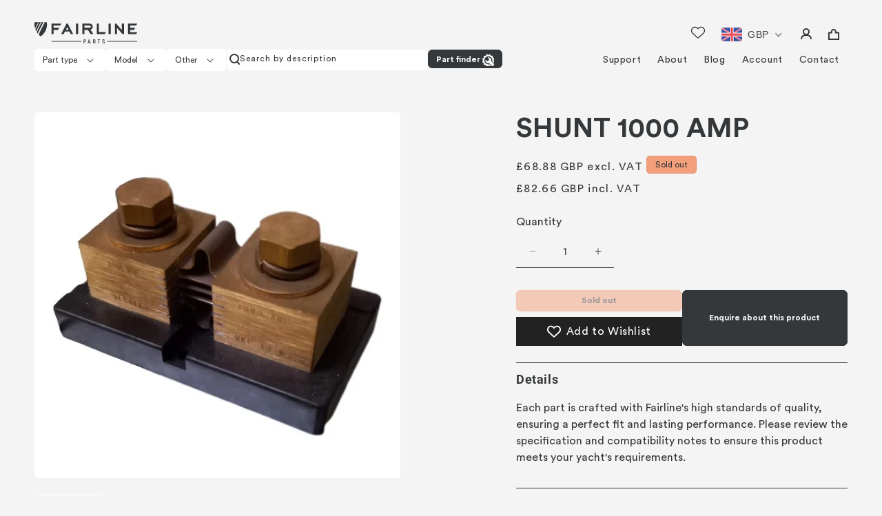

--- FILE ---
content_type: text/html; charset=utf-8
request_url: https://fairlineparts.com/products/shunt-1000-amp
body_size: 57256
content:
<!doctype html>
<html class="js" lang="en">
  <head>
	<script id="pandectes-rules">   /* PANDECTES-GDPR: DO NOT MODIFY AUTO GENERATED CODE OF THIS SCRIPT */      window.PandectesSettings = {"store":{"id":26037682279,"plan":"plus","theme":"FairlineParts-New Website","primaryLocale":"en","adminMode":false,"headless":false,"storefrontRootDomain":"","checkoutRootDomain":"","storefrontAccessToken":""},"tsPublished":1755673083,"declaration":{"showPurpose":false,"showProvider":false,"showDateGenerated":false},"language":{"unpublished":[],"languageMode":"Single","fallbackLanguage":"en","languageDetection":"browser","languagesSupported":[]},"texts":{"managed":{"headerText":{"en":"We respect your privacy"},"consentText":{"en":"This website uses cookies to ensure you get the best experience."},"linkText":{"en":"Learn more"},"imprintText":{"en":"Imprint"},"googleLinkText":{"en":"Google's Privacy Terms"},"allowButtonText":{"en":"Accept"},"denyButtonText":{"en":"Decline"},"dismissButtonText":{"en":"Ok"},"leaveSiteButtonText":{"en":"Leave this site"},"preferencesButtonText":{"en":"Preferences"},"cookiePolicyText":{"en":"Cookie policy"},"preferencesPopupTitleText":{"en":"Manage consent preferences"},"preferencesPopupIntroText":{"en":"We use cookies to optimize website functionality, analyze the performance, and provide personalized experience to you. Some cookies are essential to make the website operate and function correctly. Those cookies cannot be disabled. In this window you can manage your preference of cookies."},"preferencesPopupSaveButtonText":{"en":"Save preferences"},"preferencesPopupCloseButtonText":{"en":"Close"},"preferencesPopupAcceptAllButtonText":{"en":"Accept all"},"preferencesPopupRejectAllButtonText":{"en":"Reject all"},"cookiesDetailsText":{"en":"Cookies details"},"preferencesPopupAlwaysAllowedText":{"en":"Always allowed"},"accessSectionParagraphText":{"en":"You have the right to request access to your data at any time."},"accessSectionTitleText":{"en":"Data portability"},"accessSectionAccountInfoActionText":{"en":"Personal data"},"accessSectionDownloadReportActionText":{"en":"Request export"},"accessSectionGDPRRequestsActionText":{"en":"Data subject requests"},"accessSectionOrdersRecordsActionText":{"en":"Orders"},"rectificationSectionParagraphText":{"en":"You have the right to request your data to be updated whenever you think it is appropriate."},"rectificationSectionTitleText":{"en":"Data Rectification"},"rectificationCommentPlaceholder":{"en":"Describe what you want to be updated"},"rectificationCommentValidationError":{"en":"Comment is required"},"rectificationSectionEditAccountActionText":{"en":"Request an update"},"erasureSectionTitleText":{"en":"Right to be forgotten"},"erasureSectionParagraphText":{"en":"You have the right to ask all your data to be erased. After that, you will no longer be able to access your account."},"erasureSectionRequestDeletionActionText":{"en":"Request personal data deletion"},"consentDate":{"en":"Consent date"},"consentId":{"en":"Consent ID"},"consentSectionChangeConsentActionText":{"en":"Change consent preference"},"consentSectionConsentedText":{"en":"You consented to the cookies policy of this website on"},"consentSectionNoConsentText":{"en":"You have not consented to the cookies policy of this website."},"consentSectionTitleText":{"en":"Your cookie consent"},"consentStatus":{"en":"Consent preference"},"confirmationFailureMessage":{"en":"Your request was not verified. Please try again and if problem persists, contact store owner for assistance"},"confirmationFailureTitle":{"en":"A problem occurred"},"confirmationSuccessMessage":{"en":"We will soon get back to you as to your request."},"confirmationSuccessTitle":{"en":"Your request is verified"},"guestsSupportEmailFailureMessage":{"en":"Your request was not submitted. Please try again and if problem persists, contact store owner for assistance."},"guestsSupportEmailFailureTitle":{"en":"A problem occurred"},"guestsSupportEmailPlaceholder":{"en":"E-mail address"},"guestsSupportEmailSuccessMessage":{"en":"If you are registered as a customer of this store, you will soon receive an email with instructions on how to proceed."},"guestsSupportEmailSuccessTitle":{"en":"Thank you for your request"},"guestsSupportEmailValidationError":{"en":"Email is not valid"},"guestsSupportInfoText":{"en":"Please login with your customer account to further proceed."},"submitButton":{"en":"Submit"},"submittingButton":{"en":"Submitting..."},"cancelButton":{"en":"Cancel"},"declIntroText":{"en":"We use cookies to optimize website functionality, analyze the performance, and provide personalized experience to you. Some cookies are essential to make the website operate and function correctly. Those cookies cannot be disabled. In this window you can manage your preference of cookies."},"declName":{"en":"Name"},"declPurpose":{"en":"Purpose"},"declType":{"en":"Type"},"declRetention":{"en":"Retention"},"declProvider":{"en":"Provider"},"declFirstParty":{"en":"First-party"},"declThirdParty":{"en":"Third-party"},"declSeconds":{"en":"seconds"},"declMinutes":{"en":"minutes"},"declHours":{"en":"hours"},"declDays":{"en":"days"},"declMonths":{"en":"months"},"declYears":{"en":"years"},"declSession":{"en":"Session"},"declDomain":{"en":"Domain"},"declPath":{"en":"Path"}},"categories":{"strictlyNecessaryCookiesTitleText":{"en":"Strictly necessary cookies"},"strictlyNecessaryCookiesDescriptionText":{"en":"These cookies are essential in order to enable you to move around the website and use its features, such as accessing secure areas of the website. The website cannot function properly without these cookies."},"functionalityCookiesTitleText":{"en":"Functional cookies"},"functionalityCookiesDescriptionText":{"en":"These cookies enable the site to provide enhanced functionality and personalisation. They may be set by us or by third party providers whose services we have added to our pages. If you do not allow these cookies then some or all of these services may not function properly."},"performanceCookiesTitleText":{"en":"Performance cookies"},"performanceCookiesDescriptionText":{"en":"These cookies enable us to monitor and improve the performance of our website. For example, they allow us to count visits, identify traffic sources and see which parts of the site are most popular."},"targetingCookiesTitleText":{"en":"Targeting cookies"},"targetingCookiesDescriptionText":{"en":"These cookies may be set through our site by our advertising partners. They may be used by those companies to build a profile of your interests and show you relevant adverts on other sites.    They do not store directly personal information, but are based on uniquely identifying your browser and internet device. If you do not allow these cookies, you will experience less targeted advertising."},"unclassifiedCookiesTitleText":{"en":"Unclassified cookies"},"unclassifiedCookiesDescriptionText":{"en":"Unclassified cookies are cookies that we are in the process of classifying, together with the providers of individual cookies."}},"auto":{}},"library":{"previewMode":false,"fadeInTimeout":0,"defaultBlocked":7,"showLink":true,"showImprintLink":false,"showGoogleLink":false,"enabled":true,"cookie":{"expiryDays":365,"secure":true},"dismissOnScroll":false,"dismissOnWindowClick":false,"dismissOnTimeout":false,"palette":{"popup":{"background":"#FFFFFF","backgroundForCalculations":{"a":1,"b":255,"g":255,"r":255},"text":"#000000"},"button":{"background":"transparent","backgroundForCalculations":{"a":1,"b":255,"g":255,"r":255},"text":"#000000","textForCalculation":{"a":1,"b":0,"g":0,"r":0},"border":"#000000"}},"content":{"href":"https://fairline-store-lite.myshopify.com/policies/privacy-policy","close":"&#10005;","target":"","logo":"<img class=\"cc-banner-logo\" style=\"max-height: 40px;\" src=\"https://cdn.shopify.com/s/files/1/0260/3768/2279/t/22/assets/pandectes-logo.png?v=1730376122\" alt=\"Cookie banner\" />"},"window":"<div role=\"dialog\" aria-label=\"{{header}}\" aria-describedby=\"cookieconsent:desc\" id=\"pandectes-banner\" class=\"cc-window-wrapper cc-top-wrapper\"><div class=\"pd-cookie-banner-window cc-window {{classes}}\"><!--googleoff: all-->{{children}}<!--googleon: all--></div></div>","compliance":{"custom":"<div class=\"cc-compliance cc-highlight\">{{preferences}}{{allow}}</div>"},"type":"custom","layouts":{"basic":"{{logo}}{{messagelink}}{{compliance}}{{close}}"},"position":"top","theme":"wired","revokable":false,"animateRevokable":false,"static":false,"autoAttach":true,"hasTransition":true,"blacklistPage":[""],"elements":{"close":"<button aria-label=\"Close\" type=\"button\" class=\"cc-close\">{{close}}</button>","dismiss":"<button type=\"button\" class=\"cc-btn cc-btn-decision cc-dismiss\">{{dismiss}}</button>","allow":"<button type=\"button\" class=\"cc-btn cc-btn-decision cc-allow\">{{allow}}</button>","deny":"<button type=\"button\" class=\"cc-btn cc-btn-decision cc-deny\">{{deny}}</button>","preferences":"<button type=\"button\" class=\"cc-btn cc-settings\" onclick=\"Pandectes.fn.openPreferences()\">{{preferences}}</button>"}},"geolocation":{"brOnly":false,"caOnly":false,"euOnly":false},"dsr":{"guestsSupport":false,"accessSectionDownloadReportAuto":false},"banner":{"resetTs":1657717114,"extraCss":"        .cc-banner-logo {max-width: 24em!important;}    @media(min-width: 768px) {.cc-window.cc-floating{max-width: 24em!important;width: 24em!important;}}    .cc-message, .pd-cookie-banner-window .cc-header, .cc-logo {text-align: left}    .cc-window-wrapper{z-index: 2147483647;}    .cc-window{z-index: 2147483647;font-family: inherit;}    .pd-cookie-banner-window .cc-header{font-family: inherit;}    .pd-cp-ui{font-family: inherit; background-color: #FFFFFF;color:#000000;}    button.pd-cp-btn, a.pd-cp-btn{}    input + .pd-cp-preferences-slider{background-color: rgba(0, 0, 0, 0.3)}    .pd-cp-scrolling-section::-webkit-scrollbar{background-color: rgba(0, 0, 0, 0.3)}    input:checked + .pd-cp-preferences-slider{background-color: rgba(0, 0, 0, 1)}    .pd-cp-scrolling-section::-webkit-scrollbar-thumb {background-color: rgba(0, 0, 0, 1)}    .pd-cp-ui-close{color:#000000;}    .pd-cp-preferences-slider:before{background-color: #FFFFFF}    .pd-cp-title:before {border-color: #000000!important}    .pd-cp-preferences-slider{background-color:#000000}    .pd-cp-toggle{color:#000000!important}    @media(max-width:699px) {.pd-cp-ui-close-top svg {fill: #000000}}    .pd-cp-toggle:hover,.pd-cp-toggle:visited,.pd-cp-toggle:active{color:#000000!important}    .pd-cookie-banner-window {box-shadow: 0 0 18px rgb(0 0 0 / 20%);}  ","customJavascript":{},"showPoweredBy":false,"logoHeight":40,"hybridStrict":false,"cookiesBlockedByDefault":"7","isActive":true,"implicitSavePreferences":false,"cookieIcon":false,"blockBots":false,"showCookiesDetails":true,"hasTransition":true,"blockingPage":false,"showOnlyLandingPage":false,"leaveSiteUrl":"https://www.google.com","linkRespectStoreLang":false},"cookies":{"0":[{"name":"_tracking_consent","type":"http","domain":".fairlineparts.com","path":"/","provider":"Shopify","firstParty":true,"retention":"1 year(s)","expires":1,"unit":"declYears","purpose":{"en":"Tracking preferences."}},{"name":"shopify_pay_redirect","type":"http","domain":"fairlineparts.com","path":"/","provider":"Shopify","firstParty":true,"retention":"1 year(s)","expires":1,"unit":"declYears","purpose":{"en":"The cookie is necessary for the secure checkout and payment function on the website. This function is provided by shopify.com."}},{"name":"_shopify_tm","type":"http","domain":".fairlineparts.com","path":"/","provider":"Shopify","firstParty":true,"retention":"1 year(s)","expires":1,"unit":"declYears","purpose":{"en":"Used for managing customer privacy settings."}},{"name":"cart_currency","type":"http","domain":"fairlineparts.com","path":"/","provider":"Shopify","firstParty":true,"retention":"1 year(s)","expires":1,"unit":"declYears","purpose":{"en":"The cookie is necessary for the secure checkout and payment function on the website. This function is provided by shopify.com."}},{"name":"secure_customer_sig","type":"http","domain":"fairlineparts.com","path":"/","provider":"Shopify","firstParty":true,"retention":"1 year(s)","expires":1,"unit":"declYears","purpose":{"en":"Used in connection with customer login."}},{"name":"_shopify_tw","type":"http","domain":".fairlineparts.com","path":"/","provider":"Shopify","firstParty":true,"retention":"1 year(s)","expires":1,"unit":"declYears","purpose":{"en":"Used for managing customer privacy settings."}},{"name":"_shopify_m","type":"http","domain":".fairlineparts.com","path":"/","provider":"Shopify","firstParty":true,"retention":"1 year(s)","expires":1,"unit":"declYears","purpose":{"en":"Used for managing customer privacy settings."}},{"name":"_secure_session_id","type":"http","domain":"fairlineparts.com","path":"/","provider":"Shopify","firstParty":true,"retention":"1 year(s)","expires":1,"unit":"declYears","purpose":{"en":"Used in connection with navigation through a storefront."}}],"1":[{"name":"_shopify_sa_p","type":"http","domain":".fairlineparts.com","path":"/","provider":"Shopify","firstParty":true,"retention":"1 year(s)","expires":1,"unit":"declYears","purpose":{"en":"Shopify analytics relating to marketing & referrals."}},{"name":"_shopify_s","type":"http","domain":".fairlineparts.com","path":"/","provider":"Shopify","firstParty":true,"retention":"1 year(s)","expires":1,"unit":"declYears","purpose":{"en":"Shopify analytics."}},{"name":"_s","type":"http","domain":".fairlineparts.com","path":"/","provider":"Shopify","firstParty":true,"retention":"1 year(s)","expires":1,"unit":"declYears","purpose":{"en":"Shopify analytics."}},{"name":"_shopify_sa_t","type":"http","domain":".fairlineparts.com","path":"/","provider":"Shopify","firstParty":true,"retention":"1 year(s)","expires":1,"unit":"declYears","purpose":{"en":"Shopify analytics relating to marketing & referrals."}},{"name":"_orig_referrer","type":"http","domain":".fairlineparts.com","path":"/","provider":"Shopify","firstParty":true,"retention":"1 year(s)","expires":1,"unit":"declYears","purpose":{"en":"Tracks landing pages."}},{"name":"_y","type":"http","domain":".fairlineparts.com","path":"/","provider":"Shopify","firstParty":true,"retention":"1 year(s)","expires":1,"unit":"declYears","purpose":{"en":"Shopify analytics."}},{"name":"_shopify_y","type":"http","domain":".fairlineparts.com","path":"/","provider":"Shopify","firstParty":true,"retention":"1 year(s)","expires":1,"unit":"declYears","purpose":{"en":"Shopify analytics."}},{"name":"soundest-views","type":"http","domain":".fairlineparts.com","path":"/","provider":"Omnisend","firstParty":true,"retention":"Session","expires":1,"unit":"declDays","purpose":{"en":""}},{"name":"_landing_page","type":"http","domain":".fairlineparts.com","path":"/","provider":"Shopify","firstParty":true,"retention":"1 year(s)","expires":1,"unit":"declYears","purpose":{"en":"Tracks landing pages."}}],"2":[],"4":[{"name":"_fbp","type":"http","domain":".fairlineparts.com","path":"/","provider":"Facebook","firstParty":true,"retention":"1 year(s)","expires":1,"unit":"declYears","purpose":{"en":"Cookie is placed by Facebook to track visits across websites."}},{"name":"soundestID","type":"http","domain":".fairlineparts.com","path":"/","provider":"Omnisend","firstParty":true,"retention":"Session","expires":1,"unit":"declDays","purpose":{"en":""}},{"name":"omnisendSessionID","type":"http","domain":".fairlineparts.com","path":"/","provider":"Omnisend","firstParty":true,"retention":"1 year(s)","expires":1,"unit":"declYears","purpose":{"en":""}},{"name":"omnisendAnonymousID","type":"http","domain":".fairlineparts.com","path":"/","provider":"Omnisend","firstParty":true,"retention":"1 year(s)","expires":1,"unit":"declYears","purpose":{"en":"This cookie is used to identify a session of an anonymous contact or a contact."}},{"name":"__kla_id","type":"http","domain":"fairlineparts.com","path":"/","provider":"Klaviyo","firstParty":true,"retention":"1 year(s)","expires":1,"unit":"declYears","purpose":{"en":"Tracks when someone clicks through a Klaviyo email to your website."}}],"8":[{"name":"_g1611223853","type":"http","domain":".fairlineparts.com","path":"/","provider":"Unknown","firstParty":true,"retention":"Session","expires":1,"unit":"declDays","purpose":{"en":""}},{"name":"localization","type":"http","domain":"fairlineparts.com","path":"/","provider":"Unknown","firstParty":true,"retention":"1 year(s)","expires":1,"unit":"declYears","purpose":{"en":""}}]},"blocker":{"isActive":false,"googleConsentMode":{"id":"","analyticsId":"","isActive":false,"adStorageCategory":4,"analyticsStorageCategory":2,"personalizationStorageCategory":1,"functionalityStorageCategory":1,"customEvent":true,"securityStorageCategory":0,"redactData":true,"urlPassthrough":false},"facebookPixel":{"id":"","isActive":false,"ldu":false},"microsoft":{},"rakuten":{"isActive":false,"cmp":false,"ccpa":false},"clarity":{},"defaultBlocked":7,"patterns":{"whiteList":[],"blackList":{"1":[],"2":[],"4":[],"8":[]},"iframesWhiteList":[],"iframesBlackList":{"1":[],"2":[],"4":[],"8":[]},"beaconsWhiteList":[],"beaconsBlackList":{"1":[],"2":[],"4":[],"8":[]}}}}      !function(){"use strict";window.PandectesRules=window.PandectesRules||{},window.PandectesRules.manualBlacklist={1:[],2:[],4:[]},window.PandectesRules.blacklistedIFrames={1:[],2:[],4:[]},window.PandectesRules.blacklistedCss={1:[],2:[],4:[]},window.PandectesRules.blacklistedBeacons={1:[],2:[],4:[]};const e="javascript/blocked";function t(e){return new RegExp(e.replace(/[/\\.+?$()]/g,"\\$&").replace("*","(.*)"))}const n=(e,t="log")=>{new URLSearchParams(window.location.search).get("log")&&console[t](`PandectesRules: ${e}`)};function a(e){const t=document.createElement("script");t.async=!0,t.src=e,document.head.appendChild(t)}const o=window.PandectesRulesSettings||window.PandectesSettings,s=function(){if(void 0!==window.dataLayer&&Array.isArray(window.dataLayer)){if(window.dataLayer.some((e=>"pandectes_full_scan"===e.event)))return!0}return!1}(),r=((e="_pandectes_gdpr")=>{const t=("; "+document.cookie).split("; "+e+"=");let n;if(t.length<2)n={};else{const e=t.pop().split(";");n=window.atob(e.shift())}const a=(e=>{try{return JSON.parse(e)}catch(e){return!1}})(n);return!1!==a?a:n})(),{banner:{isActive:i},blocker:{defaultBlocked:c,patterns:d}}=o,l=r&&null!==r.preferences&&void 0!==r.preferences?r.preferences:null,u=s?0:i?null===l?c:l:0,g={1:!(1&u),2:!(2&u),4:!(4&u)},{blackList:f,whiteList:p,iframesBlackList:h,iframesWhiteList:w,beaconsBlackList:y,beaconsWhiteList:m}=d,b={blackList:[],whiteList:[],iframesBlackList:{1:[],2:[],4:[],8:[]},iframesWhiteList:[],beaconsBlackList:{1:[],2:[],4:[],8:[]},beaconsWhiteList:[]};[1,2,4].map((e=>{g[e]||(b.blackList.push(...f[e].length?f[e].map(t):[]),b.iframesBlackList[e]=h[e].length?h[e].map(t):[],b.beaconsBlackList[e]=y[e].length?y[e].map(t):[])})),b.whiteList=p.length?p.map(t):[],b.iframesWhiteList=w.length?w.map(t):[],b.beaconsWhiteList=m.length?m.map(t):[];const k={scripts:[],iframes:{1:[],2:[],4:[]},beacons:{1:[],2:[],4:[]},css:{1:[],2:[],4:[]}},_=(t,n)=>t&&(!n||n!==e)&&(!b.blackList||b.blackList.some((e=>e.test(t))))&&(!b.whiteList||b.whiteList.every((e=>!e.test(t)))),S=(e,t)=>{const n=b.iframesBlackList[t],a=b.iframesWhiteList;return e&&(!n||n.some((t=>t.test(e))))&&(!a||a.every((t=>!t.test(e))))},L=(e,t)=>{const n=b.beaconsBlackList[t],a=b.beaconsWhiteList;return e&&(!n||n.some((t=>t.test(e))))&&(!a||a.every((t=>!t.test(e))))},v=new MutationObserver((e=>{for(let t=0;t<e.length;t++){const{addedNodes:n}=e[t];for(let e=0;e<n.length;e++){const t=n[e],a=t.dataset&&t.dataset.cookiecategory;if(1===t.nodeType&&"LINK"===t.tagName){const e=t.dataset&&t.dataset.href;if(e&&a)switch(a){case"functionality":case"C0001":k.css[1].push(e);break;case"performance":case"C0002":k.css[2].push(e);break;case"targeting":case"C0003":k.css[4].push(e)}}}}}));var C=new MutationObserver((t=>{for(let a=0;a<t.length;a++){const{addedNodes:o}=t[a];for(let t=0;t<o.length;t++){const a=o[t],s=a.src||a.dataset&&a.dataset.src,r=a.dataset&&a.dataset.cookiecategory;if(1===a.nodeType&&"IFRAME"===a.tagName){if(s){let e=!1;S(s,1)||"functionality"===r||"C0001"===r?(e=!0,k.iframes[1].push(s)):S(s,2)||"performance"===r||"C0002"===r?(e=!0,k.iframes[2].push(s)):(S(s,4)||"targeting"===r||"C0003"===r)&&(e=!0,k.iframes[4].push(s)),e&&(a.removeAttribute("src"),a.setAttribute("data-src",s))}}else if(1===a.nodeType&&"IMG"===a.tagName){if(s){let e=!1;L(s,1)?(e=!0,k.beacons[1].push(s)):L(s,2)?(e=!0,k.beacons[2].push(s)):L(s,4)&&(e=!0,k.beacons[4].push(s)),e&&(a.removeAttribute("src"),a.setAttribute("data-src",s))}}else if(1===a.nodeType&&"SCRIPT"===a.tagName){const t=a.type;let o=!1;if(_(s,t)?(n(`rule blocked: ${s}`),o=!0):s&&r?n(`manually blocked @ ${r}: ${s}`):r&&n(`manually blocked @ ${r}: inline code`),o){k.scripts.push([a,t]),a.type=e;const n=function(t){a.getAttribute("type")===e&&t.preventDefault(),a.removeEventListener("beforescriptexecute",n)};a.addEventListener("beforescriptexecute",n),a.parentElement&&a.parentElement.removeChild(a)}}}}}));const A=document.createElement,P={src:Object.getOwnPropertyDescriptor(HTMLScriptElement.prototype,"src"),type:Object.getOwnPropertyDescriptor(HTMLScriptElement.prototype,"type")};window.PandectesRules.unblockCss=e=>{const t=k.css[e]||[];t.length&&n(`Unblocking CSS for ${e}`),t.forEach((e=>{const t=document.querySelector(`link[data-href^="${e}"]`);t.removeAttribute("data-href"),t.href=e})),k.css[e]=[]},window.PandectesRules.unblockIFrames=e=>{const t=k.iframes[e]||[];t.length&&n(`Unblocking IFrames for ${e}`),b.iframesBlackList[e]=[],t.forEach((e=>{const t=document.querySelector(`iframe[data-src^="${e}"]`);t.removeAttribute("data-src"),t.src=e})),k.iframes[e]=[]},window.PandectesRules.unblockBeacons=e=>{const t=k.beacons[e]||[];t.length&&n(`Unblocking Beacons for ${e}`),b.beaconsBlackList[e]=[],t.forEach((e=>{const t=document.querySelector(`img[data-src^="${e}"]`);t.removeAttribute("data-src"),t.src=e})),k.beacons[e]=[]},window.PandectesRules.unblockInlineScripts=function(e){const t=1===e?"functionality":2===e?"performance":"targeting",a=document.querySelectorAll(`script[type="javascript/blocked"][data-cookiecategory="${t}"]`);n(`unblockInlineScripts: ${a.length} in ${t}`),a.forEach((function(e){const t=document.createElement("script");t.type="text/javascript",e.hasAttribute("src")?t.src=e.getAttribute("src"):t.textContent=e.textContent,document.head.appendChild(t),e.parentNode.removeChild(e)}))},window.PandectesRules.unblockInlineCss=function(e){const t=1===e?"functionality":2===e?"performance":"targeting",a=document.querySelectorAll(`link[data-cookiecategory="${t}"]`);n(`unblockInlineCss: ${a.length} in ${t}`),a.forEach((function(e){e.href=e.getAttribute("data-href")}))},window.PandectesRules.unblock=function(e){e.length<1?(b.blackList=[],b.whiteList=[],b.iframesBlackList=[],b.iframesWhiteList=[]):(b.blackList&&(b.blackList=b.blackList.filter((t=>e.every((e=>"string"==typeof e?!t.test(e):e instanceof RegExp?t.toString()!==e.toString():void 0))))),b.whiteList&&(b.whiteList=[...b.whiteList,...e.map((e=>{if("string"==typeof e){const n=".*"+t(e)+".*";if(b.whiteList.every((e=>e.toString()!==n.toString())))return new RegExp(n)}else if(e instanceof RegExp&&b.whiteList.every((t=>t.toString()!==e.toString())))return e;return null})).filter(Boolean)]));let a=0;[...k.scripts].forEach((([e,t],n)=>{if(function(e){const t=e.getAttribute("src");return b.blackList&&b.blackList.every((e=>!e.test(t)))||b.whiteList&&b.whiteList.some((e=>e.test(t)))}(e)){const o=document.createElement("script");for(let t=0;t<e.attributes.length;t++){let n=e.attributes[t];"src"!==n.name&&"type"!==n.name&&o.setAttribute(n.name,e.attributes[t].value)}o.setAttribute("src",e.src),o.setAttribute("type",t||"application/javascript"),document.head.appendChild(o),k.scripts.splice(n-a,1),a++}})),0==b.blackList.length&&0===b.iframesBlackList[1].length&&0===b.iframesBlackList[2].length&&0===b.iframesBlackList[4].length&&0===b.beaconsBlackList[1].length&&0===b.beaconsBlackList[2].length&&0===b.beaconsBlackList[4].length&&(n("Disconnecting observers"),C.disconnect(),v.disconnect())};const{store:{adminMode:$,headless:E,storefrontRootDomain:B,checkoutRootDomain:T,storefrontAccessToken:R},banner:{isActive:I},blocker:O}=o,{defaultBlocked:U}=O;I&&function(e){if(window.Shopify&&window.Shopify.customerPrivacy)return void e();let t=null;window.Shopify&&window.Shopify.loadFeatures&&window.Shopify.trackingConsent?e():t=setInterval((()=>{window.Shopify&&window.Shopify.loadFeatures&&(clearInterval(t),window.Shopify.loadFeatures([{name:"consent-tracking-api",version:"0.1"}],(t=>{t?n("Shopify.customerPrivacy API - failed to load"):(n(`shouldShowBanner() -> ${window.Shopify.trackingConsent.shouldShowBanner()} | saleOfDataRegion() -> ${window.Shopify.trackingConsent.saleOfDataRegion()}`),e())})))}),10)}((()=>{!function(){const e=window.Shopify.trackingConsent;if(!1!==e.shouldShowBanner()||null!==l||7!==U)try{const t=$&&!(window.Shopify&&window.Shopify.AdminBarInjector);let a={preferences:!(1&u)||s||t,analytics:!(2&u)||s||t,marketing:!(4&u)||s||t};E&&(a.headlessStorefront=!0,a.storefrontRootDomain=B?.length?B:window.location.hostname,a.checkoutRootDomain=T?.length?T:`checkout.${window.location.hostname}`,a.storefrontAccessToken=R?.length?R:""),e.firstPartyMarketingAllowed()===a.marketing&&e.analyticsProcessingAllowed()===a.analytics&&e.preferencesProcessingAllowed()===a.preferences||e.setTrackingConsent(a,(function(e){e&&e.error?n("Shopify.customerPrivacy API - failed to setTrackingConsent"):n(`setTrackingConsent(${JSON.stringify(a)})`)}))}catch(e){n("Shopify.customerPrivacy API - exception")}}(),function(){if(E){const e=window.Shopify.trackingConsent,t=e.currentVisitorConsent();if(navigator.globalPrivacyControl&&""===t.sale_of_data){const t={sale_of_data:!1,headlessStorefront:!0};t.storefrontRootDomain=B?.length?B:window.location.hostname,t.checkoutRootDomain=T?.length?T:`checkout.${window.location.hostname}`,t.storefrontAccessToken=R?.length?R:"",e.setTrackingConsent(t,(function(e){e&&e.error?n(`Shopify.customerPrivacy API - failed to setTrackingConsent({${JSON.stringify(t)})`):n(`setTrackingConsent(${JSON.stringify(t)})`)}))}}}()}));const N=["AT","BE","BG","HR","CY","CZ","DK","EE","FI","FR","DE","GR","HU","IE","IT","LV","LT","LU","MT","NL","PL","PT","RO","SK","SI","ES","SE","GB","LI","NO","IS"],D="[Pandectes :: Google Consent Mode debug]:";function M(...e){const t=e[0],n=e[1],a=e[2];if("consent"!==t)return"config"===t?"config":void 0;const{ad_storage:o,ad_user_data:s,ad_personalization:r,functionality_storage:i,analytics_storage:c,personalization_storage:d,security_storage:l}=a,u={Command:t,Mode:n,ad_storage:o,ad_user_data:s,ad_personalization:r,functionality_storage:i,analytics_storage:c,personalization_storage:d,security_storage:l};return console.table(u),"default"===n&&("denied"===o&&"denied"===s&&"denied"===r&&"denied"===i&&"denied"===c&&"denied"===d||console.warn(`${D} all types in a "default" command should be set to "denied" except for security_storage that should be set to "granted"`)),n}let z=!1,j=!1;function x(e){e&&("default"===e?(z=!0,j&&console.warn(`${D} "default" command was sent but there was already an "update" command before it.`)):"update"===e?(j=!0,z||console.warn(`${D} "update" command was sent but there was no "default" command before it.`)):"config"===e&&(z||console.warn(`${D} a tag read consent state before a "default" command was sent.`)))}const{banner:{isActive:F,hybridStrict:W},geolocation:{caOnly:q=!1,euOnly:H=!1,brOnly:J=!1,jpOnly:G=!1,thOnly:V=!1,chOnly:K=!1,zaOnly:Z=!1,canadaOnly:Y=!1,globalVisibility:X=!0},blocker:{defaultBlocked:Q=7,googleConsentMode:{isActive:ee,customEvent:te,id:ne="",analyticsId:ae="",adwordsId:oe="",redactData:se,urlPassthrough:re,adStorageCategory:ie,analyticsStorageCategory:ce,functionalityStorageCategory:de,personalizationStorageCategory:le,securityStorageCategory:ue,dataLayerProperty:ge="dataLayer",waitForUpdate:fe=0,useNativeChannel:pe=!1,debugMode:he=!1}}}=o;function we(){window[ge].push(arguments)}window[ge]=window[ge]||[];const ye={hasInitialized:!1,useNativeChannel:!1,ads_data_redaction:!1,url_passthrough:!1,data_layer_property:"dataLayer",storage:{ad_storage:"granted",ad_user_data:"granted",ad_personalization:"granted",analytics_storage:"granted",functionality_storage:"granted",personalization_storage:"granted",security_storage:"granted"}};if(F&&ee){he&&(me=ge||"dataLayer",window[me].forEach((e=>{x(M(...e))})),window[me].push=function(...e){return x(M(...e[0])),Array.prototype.push.apply(this,e)});const e=0===(Q&ie)?"granted":"denied",t=0===(Q&ce)?"granted":"denied",n=0===(Q&de)?"granted":"denied",o=0===(Q&le)?"granted":"denied",s=0===(Q&ue)?"granted":"denied";ye.hasInitialized=!0,ye.useNativeChannel=pe,ye.url_passthrough=re,ye.ads_data_redaction="denied"===e&&se,ye.storage.ad_storage=e,ye.storage.ad_user_data=e,ye.storage.ad_personalization=e,ye.storage.analytics_storage=t,ye.storage.functionality_storage=n,ye.storage.personalization_storage=o,ye.storage.security_storage=s,ye.data_layer_property=ge||"dataLayer",we("set","developer_id.dMTZkMj",!0),ye.ads_data_redaction&&we("set","ads_data_redaction",ye.ads_data_redaction),ye.url_passthrough&&we("set","url_passthrough",ye.url_passthrough),function(){const e=u!==Q?{wait_for_update:fe||500}:fe?{wait_for_update:fe}:{};X&&!W?we("consent","default",{...ye.storage,...e}):(we("consent","default",{...ye.storage,...e,region:[...H||W?N:[],...q&&!W?["US-CA","US-VA","US-CT","US-UT","US-CO","US-MT","US-TX","US-OR","US-IA","US-NE","US-NH","US-DE","US-NJ","US-TN","US-MN"]:[],...J&&!W?["BR"]:[],...G&&!W?["JP"]:[],...Y&&!W?["CA"]:[],...V&&!W?["TH"]:[],...K&&!W?["CH"]:[],...Z&&!W?["ZA"]:[]]}),we("consent","default",{ad_storage:"granted",ad_user_data:"granted",ad_personalization:"granted",analytics_storage:"granted",functionality_storage:"granted",personalization_storage:"granted",security_storage:"granted"}));if(null!==l){const e=0===(u&ie)?"granted":"denied",t=0===(u&ce)?"granted":"denied",n=0===(u&de)?"granted":"denied",a=0===(u&le)?"granted":"denied",o=0===(u&ue)?"granted":"denied";ye.storage.ad_storage=e,ye.storage.ad_user_data=e,ye.storage.ad_personalization=e,ye.storage.analytics_storage=t,ye.storage.functionality_storage=n,ye.storage.personalization_storage=a,ye.storage.security_storage=o,we("consent","update",ye.storage)}we("js",new Date);const t="https://www.googletagmanager.com";if(ne.length){const e=ne.split(",");window[ye.data_layer_property].push({"gtm.start":(new Date).getTime(),event:"gtm.js"});for(let n=0;n<e.length;n++){const o="dataLayer"!==ye.data_layer_property?`&l=${ye.data_layer_property}`:"";a(`${t}/gtm.js?id=${e[n].trim()}${o}`)}}if(ae.length){const e=ae.split(",");for(let n=0;n<e.length;n++){const o=e[n].trim();o.length&&(a(`${t}/gtag/js?id=${o}`),we("config",o,{send_page_view:!1}))}}if(oe.length){const e=oe.split(",");for(let n=0;n<e.length;n++){const o=e[n].trim();o.length&&(a(`${t}/gtag/js?id=${o}`),we("config",o,{allow_enhanced_conversions:!0}))}}}()}var me;const{blocker:{klaviyoIsActive:be,googleConsentMode:{adStorageCategory:ke}}}=o;be&&window.addEventListener("PandectesEvent_OnConsent",(function(e){const{preferences:t}=e.detail;if(null!=t){const e=0===(t&ke)?"granted":"denied";void 0!==window.klaviyo&&window.klaviyo.isIdentified()&&window.klaviyo.push(["identify",{ad_personalization:e,ad_user_data:e}])}}));const{banner:{revokableTrigger:_e}}=o;_e&&(window.onload=async()=>{for await(let e of((e,t=1e3,n=1e4)=>{const a=new WeakMap;return{async*[Symbol.asyncIterator](){const o=Date.now();for(;Date.now()-o<n;){const n=document.querySelectorAll(e);for(const e of n)a.has(e)||(a.set(e,!0),yield e);await new Promise((e=>setTimeout(e,t)))}}}})('a[href*="#reopenBanner"]'))e.onclick=e=>{e.preventDefault(),window.Pandectes.fn.revokeConsent()}});const{banner:{isActive:Se},blocker:{defaultBlocked:Le=7,microsoft:{isActive:ve,uetTags:Ce,dataLayerProperty:Ae="uetq"}}}=o,Pe={hasInitialized:!1,data_layer_property:"uetq",storage:{ad_storage:"granted"}};if(Se&&ve){if(function(e,t,n){const a=new Date;a.setTime(a.getTime()+24*n*60*60*1e3);const o="expires="+a.toUTCString();document.cookie=`${e}=${t}; ${o}; path=/; secure; samesite=strict`}("_uetmsdns","0",365),Ce.length){const e=Ce.split(",");for(let t=0;t<e.length;t++)e[t].trim().length&&$e(e[t])}const e=4&Le?"denied":"granted";if(Pe.hasInitialized=!0,Pe.storage.ad_storage=e,window[Ae]=window[Ae]||[],window[Ae].push("consent","default",Pe.storage),null!==l){const e=4&u?"denied":"granted";Pe.storage.ad_storage=e,window[Ae].push("consent","update",Pe.storage)}}function $e(e){const t=document.createElement("script");t.type="text/javascript",t.src="//bat.bing.com/bat.js",t.onload=function(){const t={ti:e,cookieFlags:"SameSite=None;Secure"};t.q=window[Ae],window[Ae]=new UET(t),window[Ae].push("pageLoad")},document.head.appendChild(t)}window.PandectesRules.gcm=ye;const{banner:{isActive:Ee},blocker:{isActive:Be}}=o;n(`Prefs: ${u} | Banner: ${Ee?"on":"off"} | Blocker: ${Be?"on":"off"}`);const Te=null===l&&/\/checkouts\//.test(window.location.pathname);0!==u&&!1===s&&Be&&!Te&&(n("Blocker will execute"),document.createElement=function(...t){if("script"!==t[0].toLowerCase())return A.bind?A.bind(document)(...t):A;const n=A.bind(document)(...t);try{Object.defineProperties(n,{src:{...P.src,set(t){_(t,n.type)&&P.type.set.call(this,e),P.src.set.call(this,t)}},type:{...P.type,get(){const t=P.type.get.call(this);return t===e||_(this.src,t)?null:t},set(t){const a=_(n.src,n.type)?e:t;P.type.set.call(this,a)}}}),n.setAttribute=function(t,a){if("type"===t){const t=_(n.src,n.type)?e:a;P.type.set.call(n,t)}else"src"===t?(_(a,n.type)&&P.type.set.call(n,e),P.src.set.call(n,a)):HTMLScriptElement.prototype.setAttribute.call(n,t,a)}}catch(e){console.warn("Yett: unable to prevent script execution for script src ",n.src,".\n",'A likely cause would be because you are using a third-party browser extension that monkey patches the "document.createElement" function.')}return n},C.observe(document.documentElement,{childList:!0,subtree:!0}),v.observe(document.documentElement,{childList:!0,subtree:!0}))}();
</script>
    <meta charset="utf-8">
    <meta http-equiv="X-UA-Compatible" content="IE=edge">
    <meta name="viewport" content="width=device-width,initial-scale=1">
    <meta name="theme-color" content="">
    <link rel="canonical" href="https://fairlineparts.com/products/shunt-1000-amp">
    <link rel="preload" href="//fairlineparts.com/cdn/shop/t/22/assets/tailwind.css?v=60809258303356900741739541237" as="style">
    <link rel="preload" href="//fairlineparts.com/cdn/shop/t/22/assets/swiper.min.css?v=44774760398141172411725988392" as="style">
    <link rel="preload" href="//fairlineparts.com/cdn/shop/t/22/assets/base.css?v=113466050370414108161730992743" as="style"><link rel="icon" type="image/png" href="//fairlineparts.com/cdn/shop/files/Fairline_Favicon.png?crop=center&height=32&v=1730824217&width=32"><link rel="preconnect" href="https://fonts.shopifycdn.com" crossorigin><title>
      Shunt 1000 amp
 &ndash; Fairline Parts</title>

    

    

<meta property="og:site_name" content="Fairline Parts">
<meta property="og:url" content="https://fairlineparts.com/products/shunt-1000-amp">
<meta property="og:title" content="Shunt 1000 amp">
<meta property="og:type" content="product">
<meta property="og:description" content="Browse our range of genuine Fairline Yachts parts, from Push Button Catches and Wiper Blades, to Table Pedestals for a number of Fairline models."><meta property="og:image" content="http://fairlineparts.com/cdn/shop/files/205227-removebg-preview_1.jpg?v=1696944152">
  <meta property="og:image:secure_url" content="https://fairlineparts.com/cdn/shop/files/205227-removebg-preview_1.jpg?v=1696944152">
  <meta property="og:image:width" content="515">
  <meta property="og:image:height" content="485"><meta property="og:price:amount" content="68.88">
  <meta property="og:price:currency" content="GBP"><meta name="twitter:card" content="summary_large_image">
<meta name="twitter:title" content="Shunt 1000 amp">
<meta name="twitter:description" content="Browse our range of genuine Fairline Yachts parts, from Push Button Catches and Wiper Blades, to Table Pedestals for a number of Fairline models.">


    <script src="//fairlineparts.com/cdn/shop/t/22/assets/constants.js?v=132983761750457495441725355851" defer="defer"></script>
    <script src="//fairlineparts.com/cdn/shop/t/22/assets/pubsub.js?v=158357773527763999511725355849" defer="defer"></script>
    <script src="//fairlineparts.com/cdn/shop/t/22/assets/global.js?v=115033171813632745191726760842" defer="defer"></script>
    <script src="//fairlineparts.com/cdn/shop/t/22/assets/details-disclosure.js?v=13653116266235556501725355850" defer="defer"></script>
    <script src="//fairlineparts.com/cdn/shop/t/22/assets/details-modal.js?v=25581673532751508451725355849" defer="defer"></script>
    <script src="//fairlineparts.com/cdn/shop/t/22/assets/search-form.js?v=133129549252120666541725355850" defer="defer"></script><script>window.performance && window.performance.mark && window.performance.mark('shopify.content_for_header.start');</script><meta id="shopify-digital-wallet" name="shopify-digital-wallet" content="/26037682279/digital_wallets/dialog">
<meta name="shopify-checkout-api-token" content="de973b7d119245b4b4d11088af8f3e25">
<link rel="alternate" type="application/json+oembed" href="https://fairlineparts.com/products/shunt-1000-amp.oembed">
<script async="async" src="/checkouts/internal/preloads.js?locale=en-GB"></script>
<link rel="preconnect" href="https://shop.app" crossorigin="anonymous">
<script async="async" src="https://shop.app/checkouts/internal/preloads.js?locale=en-GB&shop_id=26037682279" crossorigin="anonymous"></script>
<script id="shopify-features" type="application/json">{"accessToken":"de973b7d119245b4b4d11088af8f3e25","betas":["rich-media-storefront-analytics"],"domain":"fairlineparts.com","predictiveSearch":true,"shopId":26037682279,"locale":"en"}</script>
<script>var Shopify = Shopify || {};
Shopify.shop = "fairline-store-lite.myshopify.com";
Shopify.locale = "en";
Shopify.currency = {"active":"GBP","rate":"1.0"};
Shopify.country = "GB";
Shopify.theme = {"name":"FairlineParts-New Website","id":126196121703,"schema_name":"Dawn","schema_version":"15.1.0","theme_store_id":null,"role":"main"};
Shopify.theme.handle = "null";
Shopify.theme.style = {"id":null,"handle":null};
Shopify.cdnHost = "fairlineparts.com/cdn";
Shopify.routes = Shopify.routes || {};
Shopify.routes.root = "/";</script>
<script type="module">!function(o){(o.Shopify=o.Shopify||{}).modules=!0}(window);</script>
<script>!function(o){function n(){var o=[];function n(){o.push(Array.prototype.slice.apply(arguments))}return n.q=o,n}var t=o.Shopify=o.Shopify||{};t.loadFeatures=n(),t.autoloadFeatures=n()}(window);</script>
<script>
  window.ShopifyPay = window.ShopifyPay || {};
  window.ShopifyPay.apiHost = "shop.app\/pay";
  window.ShopifyPay.redirectState = null;
</script>
<script id="shop-js-analytics" type="application/json">{"pageType":"product"}</script>
<script defer="defer" async type="module" src="//fairlineparts.com/cdn/shopifycloud/shop-js/modules/v2/client.init-shop-cart-sync_BdyHc3Nr.en.esm.js"></script>
<script defer="defer" async type="module" src="//fairlineparts.com/cdn/shopifycloud/shop-js/modules/v2/chunk.common_Daul8nwZ.esm.js"></script>
<script type="module">
  await import("//fairlineparts.com/cdn/shopifycloud/shop-js/modules/v2/client.init-shop-cart-sync_BdyHc3Nr.en.esm.js");
await import("//fairlineparts.com/cdn/shopifycloud/shop-js/modules/v2/chunk.common_Daul8nwZ.esm.js");

  window.Shopify.SignInWithShop?.initShopCartSync?.({"fedCMEnabled":true,"windoidEnabled":true});

</script>
<script>
  window.Shopify = window.Shopify || {};
  if (!window.Shopify.featureAssets) window.Shopify.featureAssets = {};
  window.Shopify.featureAssets['shop-js'] = {"shop-cart-sync":["modules/v2/client.shop-cart-sync_QYOiDySF.en.esm.js","modules/v2/chunk.common_Daul8nwZ.esm.js"],"init-fed-cm":["modules/v2/client.init-fed-cm_DchLp9rc.en.esm.js","modules/v2/chunk.common_Daul8nwZ.esm.js"],"shop-button":["modules/v2/client.shop-button_OV7bAJc5.en.esm.js","modules/v2/chunk.common_Daul8nwZ.esm.js"],"init-windoid":["modules/v2/client.init-windoid_DwxFKQ8e.en.esm.js","modules/v2/chunk.common_Daul8nwZ.esm.js"],"shop-cash-offers":["modules/v2/client.shop-cash-offers_DWtL6Bq3.en.esm.js","modules/v2/chunk.common_Daul8nwZ.esm.js","modules/v2/chunk.modal_CQq8HTM6.esm.js"],"shop-toast-manager":["modules/v2/client.shop-toast-manager_CX9r1SjA.en.esm.js","modules/v2/chunk.common_Daul8nwZ.esm.js"],"init-shop-email-lookup-coordinator":["modules/v2/client.init-shop-email-lookup-coordinator_UhKnw74l.en.esm.js","modules/v2/chunk.common_Daul8nwZ.esm.js"],"pay-button":["modules/v2/client.pay-button_DzxNnLDY.en.esm.js","modules/v2/chunk.common_Daul8nwZ.esm.js"],"avatar":["modules/v2/client.avatar_BTnouDA3.en.esm.js"],"init-shop-cart-sync":["modules/v2/client.init-shop-cart-sync_BdyHc3Nr.en.esm.js","modules/v2/chunk.common_Daul8nwZ.esm.js"],"shop-login-button":["modules/v2/client.shop-login-button_D8B466_1.en.esm.js","modules/v2/chunk.common_Daul8nwZ.esm.js","modules/v2/chunk.modal_CQq8HTM6.esm.js"],"init-customer-accounts-sign-up":["modules/v2/client.init-customer-accounts-sign-up_C8fpPm4i.en.esm.js","modules/v2/client.shop-login-button_D8B466_1.en.esm.js","modules/v2/chunk.common_Daul8nwZ.esm.js","modules/v2/chunk.modal_CQq8HTM6.esm.js"],"init-shop-for-new-customer-accounts":["modules/v2/client.init-shop-for-new-customer-accounts_CVTO0Ztu.en.esm.js","modules/v2/client.shop-login-button_D8B466_1.en.esm.js","modules/v2/chunk.common_Daul8nwZ.esm.js","modules/v2/chunk.modal_CQq8HTM6.esm.js"],"init-customer-accounts":["modules/v2/client.init-customer-accounts_dRgKMfrE.en.esm.js","modules/v2/client.shop-login-button_D8B466_1.en.esm.js","modules/v2/chunk.common_Daul8nwZ.esm.js","modules/v2/chunk.modal_CQq8HTM6.esm.js"],"shop-follow-button":["modules/v2/client.shop-follow-button_CkZpjEct.en.esm.js","modules/v2/chunk.common_Daul8nwZ.esm.js","modules/v2/chunk.modal_CQq8HTM6.esm.js"],"lead-capture":["modules/v2/client.lead-capture_BntHBhfp.en.esm.js","modules/v2/chunk.common_Daul8nwZ.esm.js","modules/v2/chunk.modal_CQq8HTM6.esm.js"],"checkout-modal":["modules/v2/client.checkout-modal_CfxcYbTm.en.esm.js","modules/v2/chunk.common_Daul8nwZ.esm.js","modules/v2/chunk.modal_CQq8HTM6.esm.js"],"shop-login":["modules/v2/client.shop-login_Da4GZ2H6.en.esm.js","modules/v2/chunk.common_Daul8nwZ.esm.js","modules/v2/chunk.modal_CQq8HTM6.esm.js"],"payment-terms":["modules/v2/client.payment-terms_MV4M3zvL.en.esm.js","modules/v2/chunk.common_Daul8nwZ.esm.js","modules/v2/chunk.modal_CQq8HTM6.esm.js"]};
</script>
<script>(function() {
  var isLoaded = false;
  function asyncLoad() {
    if (isLoaded) return;
    isLoaded = true;
    var urls = ["https:\/\/formbuilder.hulkapps.com\/skeletopapp.js?shop=fairline-store-lite.myshopify.com","https:\/\/static.klaviyo.com\/onsite\/js\/klaviyo.js?company_id=JKLRv2\u0026shop=fairline-store-lite.myshopify.com","https:\/\/ecommplugins-scripts.trustpilot.com\/v2.1\/js\/header.min.js?settings=eyJrZXkiOiIwMXNIN21wQkU5eVY0TUJzIiwicyI6InNrdSJ9\u0026shop=fairline-store-lite.myshopify.com","https:\/\/ecommplugins-trustboxsettings.trustpilot.com\/fairline-store-lite.myshopify.com.js?settings=1689335219068\u0026shop=fairline-store-lite.myshopify.com","https:\/\/widget.trustpilot.com\/bootstrap\/v5\/tp.widget.sync.bootstrap.min.js?shop=fairline-store-lite.myshopify.com","https:\/\/static.klaviyo.com\/onsite\/js\/klaviyo.js?company_id=QUEeJt\u0026shop=fairline-store-lite.myshopify.com","\/\/cdn.shopify.com\/proxy\/df0907594460865c6fb45b30ad3b8ae6f8e85a01ee0292a068d3a235a19e960e\/s.pandect.es\/scripts\/pandectes-core.js?shop=fairline-store-lite.myshopify.com\u0026sp-cache-control=cHVibGljLCBtYXgtYWdlPTkwMA","https:\/\/d5zu2f4xvqanl.cloudfront.net\/42\/fe\/loader_2.js?shop=fairline-store-lite.myshopify.com","https:\/\/d5zu2f4xvqanl.cloudfront.net\/42\/fe\/loader_2.js?shop=fairline-store-lite.myshopify.com"];
    for (var i = 0; i < urls.length; i++) {
      var s = document.createElement('script');
      s.type = 'text/javascript';
      s.async = true;
      s.src = urls[i];
      var x = document.getElementsByTagName('script')[0];
      x.parentNode.insertBefore(s, x);
    }
  };
  if(window.attachEvent) {
    window.attachEvent('onload', asyncLoad);
  } else {
    window.addEventListener('load', asyncLoad, false);
  }
})();</script>
<script id="__st">var __st={"a":26037682279,"offset":0,"reqid":"c0e07ed0-b4c9-442b-8ef5-cc04c4fe3999-1768995109","pageurl":"fairlineparts.com\/products\/shunt-1000-amp","u":"f95102172ec4","p":"product","rtyp":"product","rid":6671341322343};</script>
<script>window.ShopifyPaypalV4VisibilityTracking = true;</script>
<script id="captcha-bootstrap">!function(){'use strict';const t='contact',e='account',n='new_comment',o=[[t,t],['blogs',n],['comments',n],[t,'customer']],c=[[e,'customer_login'],[e,'guest_login'],[e,'recover_customer_password'],[e,'create_customer']],r=t=>t.map((([t,e])=>`form[action*='/${t}']:not([data-nocaptcha='true']) input[name='form_type'][value='${e}']`)).join(','),a=t=>()=>t?[...document.querySelectorAll(t)].map((t=>t.form)):[];function s(){const t=[...o],e=r(t);return a(e)}const i='password',u='form_key',d=['recaptcha-v3-token','g-recaptcha-response','h-captcha-response',i],f=()=>{try{return window.sessionStorage}catch{return}},m='__shopify_v',_=t=>t.elements[u];function p(t,e,n=!1){try{const o=window.sessionStorage,c=JSON.parse(o.getItem(e)),{data:r}=function(t){const{data:e,action:n}=t;return t[m]||n?{data:e,action:n}:{data:t,action:n}}(c);for(const[e,n]of Object.entries(r))t.elements[e]&&(t.elements[e].value=n);n&&o.removeItem(e)}catch(o){console.error('form repopulation failed',{error:o})}}const l='form_type',E='cptcha';function T(t){t.dataset[E]=!0}const w=window,h=w.document,L='Shopify',v='ce_forms',y='captcha';let A=!1;((t,e)=>{const n=(g='f06e6c50-85a8-45c8-87d0-21a2b65856fe',I='https://cdn.shopify.com/shopifycloud/storefront-forms-hcaptcha/ce_storefront_forms_captcha_hcaptcha.v1.5.2.iife.js',D={infoText:'Protected by hCaptcha',privacyText:'Privacy',termsText:'Terms'},(t,e,n)=>{const o=w[L][v],c=o.bindForm;if(c)return c(t,g,e,D).then(n);var r;o.q.push([[t,g,e,D],n]),r=I,A||(h.body.append(Object.assign(h.createElement('script'),{id:'captcha-provider',async:!0,src:r})),A=!0)});var g,I,D;w[L]=w[L]||{},w[L][v]=w[L][v]||{},w[L][v].q=[],w[L][y]=w[L][y]||{},w[L][y].protect=function(t,e){n(t,void 0,e),T(t)},Object.freeze(w[L][y]),function(t,e,n,w,h,L){const[v,y,A,g]=function(t,e,n){const i=e?o:[],u=t?c:[],d=[...i,...u],f=r(d),m=r(i),_=r(d.filter((([t,e])=>n.includes(e))));return[a(f),a(m),a(_),s()]}(w,h,L),I=t=>{const e=t.target;return e instanceof HTMLFormElement?e:e&&e.form},D=t=>v().includes(t);t.addEventListener('submit',(t=>{const e=I(t);if(!e)return;const n=D(e)&&!e.dataset.hcaptchaBound&&!e.dataset.recaptchaBound,o=_(e),c=g().includes(e)&&(!o||!o.value);(n||c)&&t.preventDefault(),c&&!n&&(function(t){try{if(!f())return;!function(t){const e=f();if(!e)return;const n=_(t);if(!n)return;const o=n.value;o&&e.removeItem(o)}(t);const e=Array.from(Array(32),(()=>Math.random().toString(36)[2])).join('');!function(t,e){_(t)||t.append(Object.assign(document.createElement('input'),{type:'hidden',name:u})),t.elements[u].value=e}(t,e),function(t,e){const n=f();if(!n)return;const o=[...t.querySelectorAll(`input[type='${i}']`)].map((({name:t})=>t)),c=[...d,...o],r={};for(const[a,s]of new FormData(t).entries())c.includes(a)||(r[a]=s);n.setItem(e,JSON.stringify({[m]:1,action:t.action,data:r}))}(t,e)}catch(e){console.error('failed to persist form',e)}}(e),e.submit())}));const S=(t,e)=>{t&&!t.dataset[E]&&(n(t,e.some((e=>e===t))),T(t))};for(const o of['focusin','change'])t.addEventListener(o,(t=>{const e=I(t);D(e)&&S(e,y())}));const B=e.get('form_key'),M=e.get(l),P=B&&M;t.addEventListener('DOMContentLoaded',(()=>{const t=y();if(P)for(const e of t)e.elements[l].value===M&&p(e,B);[...new Set([...A(),...v().filter((t=>'true'===t.dataset.shopifyCaptcha))])].forEach((e=>S(e,t)))}))}(h,new URLSearchParams(w.location.search),n,t,e,['guest_login'])})(!0,!0)}();</script>
<script integrity="sha256-4kQ18oKyAcykRKYeNunJcIwy7WH5gtpwJnB7kiuLZ1E=" data-source-attribution="shopify.loadfeatures" defer="defer" src="//fairlineparts.com/cdn/shopifycloud/storefront/assets/storefront/load_feature-a0a9edcb.js" crossorigin="anonymous"></script>
<script crossorigin="anonymous" defer="defer" src="//fairlineparts.com/cdn/shopifycloud/storefront/assets/shopify_pay/storefront-65b4c6d7.js?v=20250812"></script>
<script data-source-attribution="shopify.dynamic_checkout.dynamic.init">var Shopify=Shopify||{};Shopify.PaymentButton=Shopify.PaymentButton||{isStorefrontPortableWallets:!0,init:function(){window.Shopify.PaymentButton.init=function(){};var t=document.createElement("script");t.src="https://fairlineparts.com/cdn/shopifycloud/portable-wallets/latest/portable-wallets.en.js",t.type="module",document.head.appendChild(t)}};
</script>
<script data-source-attribution="shopify.dynamic_checkout.buyer_consent">
  function portableWalletsHideBuyerConsent(e){var t=document.getElementById("shopify-buyer-consent"),n=document.getElementById("shopify-subscription-policy-button");t&&n&&(t.classList.add("hidden"),t.setAttribute("aria-hidden","true"),n.removeEventListener("click",e))}function portableWalletsShowBuyerConsent(e){var t=document.getElementById("shopify-buyer-consent"),n=document.getElementById("shopify-subscription-policy-button");t&&n&&(t.classList.remove("hidden"),t.removeAttribute("aria-hidden"),n.addEventListener("click",e))}window.Shopify?.PaymentButton&&(window.Shopify.PaymentButton.hideBuyerConsent=portableWalletsHideBuyerConsent,window.Shopify.PaymentButton.showBuyerConsent=portableWalletsShowBuyerConsent);
</script>
<script data-source-attribution="shopify.dynamic_checkout.cart.bootstrap">document.addEventListener("DOMContentLoaded",(function(){function t(){return document.querySelector("shopify-accelerated-checkout-cart, shopify-accelerated-checkout")}if(t())Shopify.PaymentButton.init();else{new MutationObserver((function(e,n){t()&&(Shopify.PaymentButton.init(),n.disconnect())})).observe(document.body,{childList:!0,subtree:!0})}}));
</script>
<link id="shopify-accelerated-checkout-styles" rel="stylesheet" media="screen" href="https://fairlineparts.com/cdn/shopifycloud/portable-wallets/latest/accelerated-checkout-backwards-compat.css" crossorigin="anonymous">
<style id="shopify-accelerated-checkout-cart">
        #shopify-buyer-consent {
  margin-top: 1em;
  display: inline-block;
  width: 100%;
}

#shopify-buyer-consent.hidden {
  display: none;
}

#shopify-subscription-policy-button {
  background: none;
  border: none;
  padding: 0;
  text-decoration: underline;
  font-size: inherit;
  cursor: pointer;
}

#shopify-subscription-policy-button::before {
  box-shadow: none;
}

      </style>
<script id="sections-script" data-sections="header" defer="defer" src="//fairlineparts.com/cdn/shop/t/22/compiled_assets/scripts.js?v=8065"></script>
<script>window.performance && window.performance.mark && window.performance.mark('shopify.content_for_header.end');</script>


    <style data-shopify>
      /* hide upsell app */
        #tdf_rec_0,
        #tdf_sale_widget{
          display:none!important;
        }
      /* hide upsell app */
      @font-face {
  font-family: Roboto;
  font-weight: 400;
  font-style: normal;
  font-display: swap;
  src: url("//fairlineparts.com/cdn/fonts/roboto/roboto_n4.2019d890f07b1852f56ce63ba45b2db45d852cba.woff2") format("woff2"),
       url("//fairlineparts.com/cdn/fonts/roboto/roboto_n4.238690e0007583582327135619c5f7971652fa9d.woff") format("woff");
}

      @font-face {
  font-family: Roboto;
  font-weight: 700;
  font-style: normal;
  font-display: swap;
  src: url("//fairlineparts.com/cdn/fonts/roboto/roboto_n7.f38007a10afbbde8976c4056bfe890710d51dec2.woff2") format("woff2"),
       url("//fairlineparts.com/cdn/fonts/roboto/roboto_n7.94bfdd3e80c7be00e128703d245c207769d763f9.woff") format("woff");
}

      @font-face {
  font-family: Roboto;
  font-weight: 400;
  font-style: italic;
  font-display: swap;
  src: url("//fairlineparts.com/cdn/fonts/roboto/roboto_i4.57ce898ccda22ee84f49e6b57ae302250655e2d4.woff2") format("woff2"),
       url("//fairlineparts.com/cdn/fonts/roboto/roboto_i4.b21f3bd061cbcb83b824ae8c7671a82587b264bf.woff") format("woff");
}

      @font-face {
  font-family: Roboto;
  font-weight: 700;
  font-style: italic;
  font-display: swap;
  src: url("//fairlineparts.com/cdn/fonts/roboto/roboto_i7.7ccaf9410746f2c53340607c42c43f90a9005937.woff2") format("woff2"),
       url("//fairlineparts.com/cdn/fonts/roboto/roboto_i7.49ec21cdd7148292bffea74c62c0df6e93551516.woff") format("woff");
}

      @font-face {
  font-family: Roboto;
  font-weight: 400;
  font-style: normal;
  font-display: swap;
  src: url("//fairlineparts.com/cdn/fonts/roboto/roboto_n4.2019d890f07b1852f56ce63ba45b2db45d852cba.woff2") format("woff2"),
       url("//fairlineparts.com/cdn/fonts/roboto/roboto_n4.238690e0007583582327135619c5f7971652fa9d.woff") format("woff");
}


      
        :root,
        .color-scheme-1 {
          --color-background: 244,244,244;
        
          --gradient-background: #f4f4f4;
        

        

        --color-foreground: 53,56,58;
        --color-background-contrast: 180,180,180;
        --color-shadow: 53,56,58;
        --color-button: 53,56,58;
        --color-button-text: 255,255,255;
        --color-secondary-button: 244,244,244;
        --color-secondary-button-text: 53,56,58;
        --color-link: 53,56,58;
        --color-badge-foreground: 53,56,58;
        --color-badge-background: 244,244,244;
        --color-badge-border: 53,56,58;
        --payment-terms-background-color: rgb(244 244 244);
      }
      
        
        .color-scheme-2 {
          --color-background: 243,243,243;
        
          --gradient-background: #f3f3f3;
        

        

        --color-foreground: 18,18,18;
        --color-background-contrast: 179,179,179;
        --color-shadow: 18,18,18;
        --color-button: 18,18,18;
        --color-button-text: 243,243,243;
        --color-secondary-button: 243,243,243;
        --color-secondary-button-text: 18,18,18;
        --color-link: 18,18,18;
        --color-badge-foreground: 18,18,18;
        --color-badge-background: 243,243,243;
        --color-badge-border: 18,18,18;
        --payment-terms-background-color: rgb(243 243 243);
      }
      
        
        .color-scheme-3 {
          --color-background: 0,0,0;
        
          --gradient-background: rgba(0,0,0,0);
        

        

        --color-foreground: 255,255,255;
        --color-background-contrast: 128,128,128;
        --color-shadow: 244,159,124;
        --color-button: 244,159,124;
        --color-button-text: 53,56,58;
        --color-secondary-button: 0,0,0;
        --color-secondary-button-text: 244,159,124;
        --color-link: 244,159,124;
        --color-badge-foreground: 255,255,255;
        --color-badge-background: 0,0,0;
        --color-badge-border: 255,255,255;
        --payment-terms-background-color: rgb(0 0 0);
      }
      
        
        .color-scheme-4 {
          --color-background: 53,56,58;
        
          --gradient-background: #35383a;
        

        

        --color-foreground: 244,244,244;
        --color-background-contrast: 65,69,71;
        --color-shadow: 53,56,58;
        --color-button: 244,244,244;
        --color-button-text: 53,56,58;
        --color-secondary-button: 53,56,58;
        --color-secondary-button-text: 244,244,244;
        --color-link: 244,244,244;
        --color-badge-foreground: 244,244,244;
        --color-badge-background: 53,56,58;
        --color-badge-border: 244,244,244;
        --payment-terms-background-color: rgb(53 56 58);
      }
      
        
        .color-scheme-5 {
          --color-background: 51,79,180;
        
          --gradient-background: #334fb4;
        

        

        --color-foreground: 255,255,255;
        --color-background-contrast: 23,35,81;
        --color-shadow: 18,18,18;
        --color-button: 255,255,255;
        --color-button-text: 51,79,180;
        --color-secondary-button: 51,79,180;
        --color-secondary-button-text: 255,255,255;
        --color-link: 255,255,255;
        --color-badge-foreground: 255,255,255;
        --color-badge-background: 51,79,180;
        --color-badge-border: 255,255,255;
        --payment-terms-background-color: rgb(51 79 180);
      }
      
        
        .color-scheme-89fa1da8-5fa9-4b51-b803-cf56c6dc6a01 {
          --color-background: 255,255,255;
        
          --gradient-background: #ffffff;
        

        

        --color-foreground: 53,56,58;
        --color-background-contrast: 191,191,191;
        --color-shadow: 53,56,58;
        --color-button: 53,56,58;
        --color-button-text: 255,255,255;
        --color-secondary-button: 255,255,255;
        --color-secondary-button-text: 53,56,58;
        --color-link: 53,56,58;
        --color-badge-foreground: 53,56,58;
        --color-badge-background: 255,255,255;
        --color-badge-border: 53,56,58;
        --payment-terms-background-color: rgb(255 255 255);
      }
      
        
        .color-scheme-76e250e1-c764-4f1f-bbc9-8f00466716eb {
          --color-background: 244,159,124;
        
          --gradient-background: #f49f7c;
        

        

        --color-foreground: 53,56,58;
        --color-background-contrast: 222,78,19;
        --color-shadow: 244,159,124;
        --color-button: 53,56,58;
        --color-button-text: 255,255,255;
        --color-secondary-button: 244,159,124;
        --color-secondary-button-text: 53,56,58;
        --color-link: 53,56,58;
        --color-badge-foreground: 53,56,58;
        --color-badge-background: 244,159,124;
        --color-badge-border: 53,56,58;
        --payment-terms-background-color: rgb(244 159 124);
      }
      

      body, .color-scheme-1, .color-scheme-2, .color-scheme-3, .color-scheme-4, .color-scheme-5, .color-scheme-89fa1da8-5fa9-4b51-b803-cf56c6dc6a01, .color-scheme-76e250e1-c764-4f1f-bbc9-8f00466716eb {
        color: rgba(var(--color-foreground), 1);
        background-color: rgb(var(--color-background));
      }

      :root {
        /* --font-body-family: Roboto, sans-serif; */
        --font-body-family: 'CircularStd-Book', sans-serif;
        --font-body-style: normal;
        --font-body-weight: 400;
        --font-body-weight-bold: 700;

        /* --font-heading-family: Roboto, sans-serif; */
        --font-heading-family:'CircularStd-Bold', sans-serif;
        --font-heading-style: normal;
        --font-heading-weight: 400;

        --font-body-scale: 1.0;
        --font-heading-scale: 1.0;

        --media-padding: px;
        --media-border-opacity: 0.05;
        --media-border-width: 0px;
        --media-radius: 5px;
        --media-shadow-opacity: 0.0;
        --media-shadow-horizontal-offset: 0px;
        --media-shadow-vertical-offset: 4px;
        --media-shadow-blur-radius: 5px;
        --media-shadow-visible: 0;

        --page-width: 144rem;
        --page-width-margin: 0rem;

        --product-card-image-padding: 0.0rem;
        --product-card-corner-radius: 0.6rem;
        --product-card-text-alignment: left;
        --product-card-border-width: 0.0rem;
        --product-card-border-opacity: 0.1;
        --product-card-shadow-opacity: 0.0;
        --product-card-shadow-visible: 0;
        --product-card-shadow-horizontal-offset: 0.0rem;
        --product-card-shadow-vertical-offset: 0.4rem;
        --product-card-shadow-blur-radius: 0.5rem;

        --collection-card-image-padding: 0.0rem;
        --collection-card-corner-radius: 0.0rem;
        --collection-card-text-alignment: left;
        --collection-card-border-width: 0.0rem;
        --collection-card-border-opacity: 0.1;
        --collection-card-shadow-opacity: 0.0;
        --collection-card-shadow-visible: 0;
        --collection-card-shadow-horizontal-offset: 0.0rem;
        --collection-card-shadow-vertical-offset: 0.4rem;
        --collection-card-shadow-blur-radius: 0.5rem;

        --blog-card-image-padding: 0.0rem;
        --blog-card-corner-radius: 0.0rem;
        --blog-card-text-alignment: left;
        --blog-card-border-width: 0.0rem;
        --blog-card-border-opacity: 0.1;
        --blog-card-shadow-opacity: 0.0;
        --blog-card-shadow-visible: 0;
        --blog-card-shadow-horizontal-offset: 0.0rem;
        --blog-card-shadow-vertical-offset: 0.4rem;
        --blog-card-shadow-blur-radius: 0.5rem;

        --badge-corner-radius: 0.5rem;

        --popup-border-width: 1px;
        --popup-border-opacity: 0.1;
        --popup-corner-radius: 0px;
        --popup-shadow-opacity: 0.05;
        --popup-shadow-horizontal-offset: 0px;
        --popup-shadow-vertical-offset: 4px;
        --popup-shadow-blur-radius: 5px;

        --drawer-border-width: 1px;
        --drawer-border-opacity: 0.1;
        --drawer-shadow-opacity: 0.0;
        --drawer-shadow-horizontal-offset: 0px;
        --drawer-shadow-vertical-offset: 4px;
        --drawer-shadow-blur-radius: 5px;

        --spacing-sections-desktop: 0px;
        --spacing-sections-mobile: 0px;

        --grid-desktop-vertical-spacing: 20px;
        --grid-desktop-horizontal-spacing: 20px;
        --grid-mobile-vertical-spacing: 10px;
        --grid-mobile-horizontal-spacing: 10px;

        --text-boxes-border-opacity: 0.1;
        --text-boxes-border-width: 0px;
        --text-boxes-radius: 0px;
        --text-boxes-shadow-opacity: 0.0;
        --text-boxes-shadow-visible: 0;
        --text-boxes-shadow-horizontal-offset: 0px;
        --text-boxes-shadow-vertical-offset: 4px;
        --text-boxes-shadow-blur-radius: 5px;

        --buttons-radius: 6px;
        --buttons-radius-outset: 7px;
        --buttons-border-width: 1px;
        --buttons-border-opacity: 1.0;
        --buttons-shadow-opacity: 0.0;
        --buttons-shadow-visible: 0;
        --buttons-shadow-horizontal-offset: 0px;
        --buttons-shadow-vertical-offset: 4px;
        --buttons-shadow-blur-radius: 5px;
        --buttons-border-offset: 0.3px;

        --inputs-radius: 0px;
        --inputs-border-width: 1px;
        --inputs-border-opacity: 0.55;
        --inputs-shadow-opacity: 0.0;
        --inputs-shadow-horizontal-offset: 0px;
        --inputs-margin-offset: 0px;
        --inputs-shadow-vertical-offset: 4px;
        --inputs-shadow-blur-radius: 5px;
        --inputs-radius-outset: 0px;

        --variant-pills-radius: 40px;
        --variant-pills-border-width: 1px;
        --variant-pills-border-opacity: 0.55;
        --variant-pills-shadow-opacity: 0.0;
        --variant-pills-shadow-horizontal-offset: 0px;
        --variant-pills-shadow-vertical-offset: 4px;
        --variant-pills-shadow-blur-radius: 5px;
      }

      *,
      *::before,
      *::after {
        box-sizing: inherit;
      }

      html {
        box-sizing: border-box;
        font-size: calc(var(--font-body-scale) * 62.5%);
        height: 100%;
      }

      body {
        display: grid;
        grid-template-rows: auto auto 1fr auto;
        grid-template-columns: 100%;
        min-height: 100%;
        margin: 0;
        font-size: 1.5rem;
        letter-spacing: 0.06rem;
        line-height: calc(1 + 0.8 / var(--font-body-scale));
        font-family: var(--font-body-family);
        font-style: var(--font-body-style);
        font-weight: var(--font-body-weight);
      }

      @media screen and (min-width: 750px) {
        body {
          font-size: 1.6rem;
        }
      }
    </style>

    <link href="//fairlineparts.com/cdn/shop/t/22/assets/base.css?v=113466050370414108161730992743" rel="stylesheet" type="text/css" media="all" />
    <link href="//fairlineparts.com/cdn/shop/t/22/assets/tailwind.css?v=60809258303356900741739541237" rel="stylesheet" type="text/css" media="all" />
    <link href="//fairlineparts.com/cdn/shop/t/22/assets/swiper.min.css?v=44774760398141172411725988392" rel="stylesheet" type="text/css" media="all" />

    <link rel="stylesheet" href="//fairlineparts.com/cdn/shop/t/22/assets/component-cart-items.css?v=123238115697927560811725355849" media="print" onload="this.media='all'"><link href="//fairlineparts.com/cdn/shop/t/22/assets/component-cart-drawer.css?v=112801333748515159671725355848" rel="stylesheet" type="text/css" media="all" />
      <link href="//fairlineparts.com/cdn/shop/t/22/assets/component-cart.css?v=165982380921400067651725355848" rel="stylesheet" type="text/css" media="all" />
      <link href="//fairlineparts.com/cdn/shop/t/22/assets/component-totals.css?v=15906652033866631521725355850" rel="stylesheet" type="text/css" media="all" />
      <link href="//fairlineparts.com/cdn/shop/t/22/assets/component-price.css?v=70172745017360139101725355848" rel="stylesheet" type="text/css" media="all" />
      <link href="//fairlineparts.com/cdn/shop/t/22/assets/component-discounts.css?v=152760482443307489271725355851" rel="stylesheet" type="text/css" media="all" />

      <link rel="preload" as="font" href="//fairlineparts.com/cdn/fonts/roboto/roboto_n4.2019d890f07b1852f56ce63ba45b2db45d852cba.woff2" type="font/woff2" crossorigin>
      

      <link rel="preload" as="font" href="//fairlineparts.com/cdn/fonts/roboto/roboto_n4.2019d890f07b1852f56ce63ba45b2db45d852cba.woff2" type="font/woff2" crossorigin>
      
<link href="//fairlineparts.com/cdn/shop/t/22/assets/component-localization-form.css?v=86199867289619414191725355850" rel="stylesheet" type="text/css" media="all" />
      <script src="//fairlineparts.com/cdn/shop/t/22/assets/localization-form.js?v=144176611646395275351725355850" defer="defer"></script><link
        rel="stylesheet"
        href="//fairlineparts.com/cdn/shop/t/22/assets/component-predictive-search.css?v=40659769137822485901726250189"
        media="print"
        onload="this.media='all'"
      ><script src="//fairlineparts.com/cdn/shop/t/22/assets/swiper.min.js?v=41724329464051715871725988393" defer="defer"></script> 

    <script>
      if (Shopify.designMode) {
        document.documentElement.classList.add('shopify-design-mode');
      }
    </script>
  <!-- BEGIN app block: shopify://apps/wishlist-by-square/blocks/app-embed/88ec2beb-ce43-48ed-b791-0a6554082c2b --><link rel="preconnect" href="https://appsolve.io/" /><link rel="preconnect" href="https://cdn-sf.vitals.app/" /><script data-ver="58" id="vtlsAebData" class="notranslate">window.vtlsLiquidData = window.vtlsLiquidData || {};window.vtlsLiquidData.buildId = 56197;

window.vtlsLiquidData.apiHosts = {
	...window.vtlsLiquidData.apiHosts,
	"8": "https://wishlist.sqa-api.com"
};
	window.vtlsLiquidData.moduleSettings = {
		...window.vtlsLiquidData.moduleSettings,
		48: {"469":true,"491":true,"588":true,"595":false,"603":"","605":"","606":"","781":true,"783":1,"876":0,"1076":true,"1105":0,"1198":false},
		
		57: {"710":"Wishlist","711":"Save your favorite products for later","712":"Add to Wishlist","713":"Added to Wishlist","714":true,"716":true,"717":"f31212","718":"From","719":"Add to cart","720":true,"721":"Out of stock","722":16,"766":"Share","767":"Share Wishlist","768":"Copy link","769":"Link copied","770":"Your Wishlist is empty. ","771":true,"772":"My Wishlist","778":"ffffff","779":"000000","780":"ffffff","791":"","792":"","801":true,"804":"000000","805":"FFFFFF","874":"header","889":"Added to cart","896":"light","897":"2A2A2A","898":20,"899":"121212","900":"FFFFFF","901":16,"990":0,"992":"{}","1189":true,"1195":"\/apps\/page","1196":"\/a\/page"},
		
	}

window.vtlsLiquidData.shopThemeName = "Dawn";window.vtlsLiquidData.settingTranslation = {"57":{"710":{"en":"Wishlist"},"711":{"en":"Save your favorite products for later"},"712":{"en":"Add to Wishlist"},"713":{"en":"Added to Wishlist"},"718":{"en":"From"},"719":{"en":"Add to cart"},"721":{"en":"Out of stock"},"766":{"en":"Share"},"767":{"en":"Share Wishlist"},"768":{"en":"Copy link"},"769":{"en":"Link copied"},"770":{"en":"Your Wishlist is empty. "},"772":{"en":"My Wishlist"},"889":{"en":"Added to cart"}}};window.vtlsLiquidData.shopSettings={};window.vtlsLiquidData.shopSettings.cartType="drawer";window.vtlsLiquidData.spat="e484cfbdbd71b2e78f6c067cf708b0ad";window.vtlsLiquidData.shopInfo={id:26037682279,domain:"fairlineparts.com",shopifyDomain:"fairline-store-lite.myshopify.com",primaryLocaleIsoCode: "en",defaultCurrency:"GBP",enabledCurrencies:["GBP"],moneyFormat:"\u003cspan class='money'\u003e£{{amount}}\u003c\/span\u003e",moneyWithCurrencyFormat:"\u003cspan class='money'\u003e£{{amount}} GBP\u003c\/span\u003e",appId:"8",appName:"Wishlist by Square",};window.vtlsLiquidData.acceptedScopes = {};window.vtlsLiquidData.product = {"id": 6671341322343,"available": false,"title": "Shunt 1000 amp","handle": "shunt-1000-amp","vendor": "Fairline Parts","type": "Z16","tags": ["Appliances","Electrical","Phantom","Squadron","Squadron 48","squadron 50","Switches","Targa","Targa 43","Targa 48","Targa 50"],"description": "","featured_image":{"src": "//fairlineparts.com/cdn/shop/files/205227-removebg-preview_1.jpg?v=1696944152","aspect_ratio": "1.0618556701030928"},"collectionIds": [271747907687,275510132839,275510362215,271747874919,275510394983,159918129255],"variants": [{"id": 39764096417895,"title": "Default Title","option1": "Default Title","option2": null,"option3": null,"price": 6888,"compare_at_price": null,"available": false,"image":null,"featured_media_id":null,"is_preorderable":0}],"options": [{"name": "Title"}],"metafields": {"reviews": {}}};window.vtlsLiquidData.cacheKeys = [1762357883,1762358304,1762357883,1762358303,1762357883,1762357883,1762357883,1762357883 ];</script><script id="vtlsAebDynamicFunctions" class="notranslate">window.vtlsLiquidData = window.vtlsLiquidData || {};window.vtlsLiquidData.dynamicFunctions = ({$,vitalsGet,vitalsSet,VITALS_GET_$_DESCRIPTION,VITALS_GET_$_END_SECTION,VITALS_GET_$_ATC_FORM,VITALS_GET_$_ATC_BUTTON,submit_button,form_add_to_cart,cartItemVariantId,VITALS_EVENT_CART_UPDATED,VITALS_EVENT_DISCOUNTS_LOADED,VITALS_EVENT_PRICES_UPDATED,VITALS_EVENT_RENDER_CAROUSEL_STARS,VITALS_EVENT_RENDER_COLLECTION_STARS,VITALS_EVENT_SMART_BAR_RENDERED,VITALS_EVENT_SMART_BAR_CLOSED,VITALS_EVENT_TABS_RENDERED,VITALS_EVENT_VARIANT_CHANGED,VITALS_EVENT_ATC_BUTTON_FOUND,VITALS_IS_MOBILE,VITALS_PAGE_TYPE,VITALS_APPEND_CSS,VITALS_HOOK__CAN_EXECUTE_CHECKOUT,VITALS_HOOK__GET_CUSTOM_CHECKOUT_URL_PARAMETERS,VITALS_HOOK__GET_CUSTOM_VARIANT_SELECTOR,VITALS_HOOK__GET_IMAGES_DEFAULT_SIZE,VITALS_HOOK__ON_CLICK_CHECKOUT_BUTTON,VITALS_HOOK__DONT_ACCELERATE_CHECKOUT,VITALS_HOOK__ON_ATC_STAY_ON_THE_SAME_PAGE,VITALS_HOOK__CAN_EXECUTE_ATC,VITALS_FLAG__IGNORE_VARIANT_ID_FROM_URL,VITALS_FLAG__UPDATE_ATC_BUTTON_REFERENCE,VITALS_FLAG__UPDATE_CART_ON_CHECKOUT,VITALS_FLAG__USE_CAPTURE_FOR_ATC_BUTTON,VITALS_FLAG__USE_FIRST_ATC_SPAN_FOR_PRE_ORDER,VITALS_FLAG__USE_HTML_FOR_STICKY_ATC_BUTTON,VITALS_FLAG__STOP_EXECUTION,VITALS_FLAG__USE_CUSTOM_COLLECTION_FILTER_DROPDOWN,VITALS_FLAG__PRE_ORDER_START_WITH_OBSERVER,VITALS_FLAG__PRE_ORDER_OBSERVER_DELAY,VITALS_FLAG__ON_CHECKOUT_CLICK_USE_CAPTURE_EVENT,handle,}) => {return {"147": {"location":"form","locator":"after"},};};</script><script id="vtlsAebDocumentInjectors" class="notranslate">window.vtlsLiquidData = window.vtlsLiquidData || {};window.vtlsLiquidData.documentInjectors = ({$,vitalsGet,vitalsSet,VITALS_IS_MOBILE,VITALS_APPEND_CSS}) => {const documentInjectors = {};documentInjectors["5"]={};documentInjectors["5"]["d"]=[];documentInjectors["5"]["d"]["0"]={};documentInjectors["5"]["d"]["0"]["a"]={"l":"prepend"};documentInjectors["5"]["d"]["0"]["s"]=".header__icons";documentInjectors["5"]["m"]=[];documentInjectors["5"]["m"]["0"]={};documentInjectors["5"]["m"]["0"]["a"]={"l":"prepend"};documentInjectors["5"]["m"]["0"]["s"]=".header__icons";documentInjectors["12"]={};documentInjectors["12"]["d"]=[];documentInjectors["12"]["d"]["0"]={};documentInjectors["12"]["d"]["0"]["a"]=[];documentInjectors["12"]["d"]["0"]["s"]="form[action*=\"\/cart\/add\"]:visible:not([id*=\"product-form-installment\"]):not([id*=\"product-installment-form\"]):not(.vtls-exclude-atc-injector *)";documentInjectors["11"]={};documentInjectors["11"]["d"]=[];documentInjectors["11"]["d"]["0"]={};documentInjectors["11"]["d"]["0"]["a"]={"ctx":"inside","last":false};documentInjectors["11"]["d"]["0"]["s"]="[type=\"submit\"]:not(.swym-button)";documentInjectors["11"]["d"]["1"]={};documentInjectors["11"]["d"]["1"]["a"]={"ctx":"outside"};documentInjectors["11"]["d"]["1"]["s"]=".product-form__submit";documentInjectors["2"]={};documentInjectors["2"]["d"]=[];documentInjectors["2"]["d"]["0"]={};documentInjectors["2"]["d"]["0"]["a"]={"l":"before"};documentInjectors["2"]["d"]["0"]["s"]="footer.footer";documentInjectors["6"]={};documentInjectors["6"]["d"]=[];documentInjectors["6"]["d"]["0"]={};documentInjectors["6"]["d"]["0"]["a"]=null;documentInjectors["6"]["d"]["0"]["s"]="#ProductGridContainer";documentInjectors["16"]={};documentInjectors["16"]["d"]=[];documentInjectors["16"]["d"]["0"]={};documentInjectors["16"]["d"]["0"]["a"]={"jqMethods":[{"name":"parent"},{"name":"parent"},{"name":"parent"},{"name":"parent"}]};documentInjectors["16"]["d"]["0"]["s"]="div.card__information \u003e h3.card__heading \u003e a[href$=\"\/products\/{{handle}}\"]";documentInjectors["1"]={};documentInjectors["1"]["d"]=[];documentInjectors["1"]["d"]["0"]={};documentInjectors["1"]["d"]["0"]["a"]=null;documentInjectors["1"]["d"]["0"]["s"]=".product__description.rte";documentInjectors["20"]={};documentInjectors["20"]["d"]=[];documentInjectors["20"]["d"]["0"]={};documentInjectors["20"]["d"]["0"]["a"]={"l":"prepend","children":{"media":{"s":".card__inner .card__media img"},"title":{"s":":scope \u003e .card__content .card__information .card__heading"}},"jqMethods":[{"args":".product-card-wrapper","name":"closest"}]};documentInjectors["20"]["d"]["0"]["s"]=".product-card-wrapper .card__inner a[href$=\"\/products\/{{handle}}\"]";documentInjectors["21"]={};documentInjectors["21"]["d"]=[];documentInjectors["21"]["d"]["0"]={};documentInjectors["21"]["d"]["0"]["a"]={"l":"prepend","children":{"media":{"a":{"l":"prepend"},"jqMethods":[{"args":".card__inner .card__media img","name":"find"}]},"title":{"a":{"l":"after"},"jqMethods":[{"args":".card__inner + .card__content .card__information .card__heading","name":"find"}]}},"jqMethods":[{"args":".product-card-wrapper","name":"closest"}]};documentInjectors["21"]["d"]["0"]["s"]=".product-card-wrapper .card__inner a[href$=\"\/products\/{{handle}}\"]";return documentInjectors;};</script><script id="vtlsAebBundle" src="https://cdn-sf.vitals.app/assets/js/bundle-2b4fcbc5cbdf4e65b6c14b7c13a0232b.js" async></script>

<!-- END app block --><!-- BEGIN app block: shopify://apps/beast-currency-converter/blocks/doubly/267afa86-a419-4d5b-a61b-556038e7294d -->


	<script>
		var DoublyGlobalCurrency, catchXHR = true, bccAppVersion = 1;
       	var DoublyGlobal = {
			theme : 'flags_theme',
			spanClass : 'money',
			cookieName : '_g1611223853',
			ratesUrl :  'https://init.grizzlyapps.com/9e32c84f0db4f7b1eb40c32bdb0bdea9',
			geoUrl : 'https://currency.grizzlyapps.com/83d400c612f9a099fab8f76dcab73a48',
			shopCurrency : 'GBP',
            allowedCurrencies : '["GBP","USD","EUR","HKD","AUD"]',
			countriesJSON : '[]',
			currencyMessage : 'All orders are processed in GBP. While the content of your cart is currently displayed in <span class="selected-currency"></span>, you will checkout using GBP at the most current exchange rate.',
            currencyFormat : 'money_with_currency_format',
			euroFormat : 'amount',
            removeDecimals : 0,
            roundDecimals : 0,
            roundTo : '99',
            autoSwitch : 0,
			showPriceOnHover : 0,
            showCurrencyMessage : false,
			hideConverter : '0',
			forceJqueryLoad : false,
			beeketing : true,
			themeScript : '',
			customerScriptBefore : '',
			customerScriptAfter : '',
			debug: false
		};

		<!-- inline script: fixes + various plugin js functions -->
		DoublyGlobal.themeScript = "if(DoublyGlobal.debug) debugger;dbGenericFixes=true; \/* hide generic *\/ if(window.location.href.indexOf('\/checkouts') != -1 || window.location.href.indexOf('\/password') != -1 || window.location.href.indexOf('\/orders') != -1) { const doublyStylesHide = document.createElement('style'); doublyStylesHide.textContent = ` .doubly-float, .doubly-wrapper { display:none !important; } `; document.head.appendChild(doublyStylesHide); } \/* generic code to add money, message, convert with retry *\/ function genericConvert(){ if (typeof doublyAddMessage !== 'undefined') doublyAddMessage(); if (typeof doublyAddMoney !== 'undefined') doublyAddMoney(); if (typeof doublyResetMoney !== 'undefined') doublyResetMoney(); DoublyCurrency.convertAll(); initExtraFeatures(); } window.doublyChangeEvent = function(e) { var numRetries = (typeof doublyIntervalTries !== 'undefined' ? doublyIntervalTries : 6); var timeout = (typeof doublyIntervalTime !== 'undefined' ? doublyIntervalTime : 400); clearInterval(window.doublyInterval); \/* quick convert *\/ setTimeout(genericConvert, 50); \/* retry *\/ window.doublyInterval = setInterval(function() { try{ genericConvert(); } catch (e) { clearInterval(window.doublyInterval); } if (numRetries-- <= 0) clearInterval(window.doublyInterval); }, timeout); }; \/* bind events *\/ ['mouseup', 'change', 'input', 'scroll'].forEach(function(event) { document.removeEventListener(event, doublyChangeEvent); document.addEventListener(event, doublyChangeEvent); }); \/* for ajax cart *\/ jQueryGrizzly(document).unbind('ajaxComplete.doublyGenericFix'); jQueryGrizzly(document).bind('ajaxComplete.doublyGenericFix', doublyChangeEvent);";
                    DoublyGlobal.initNiceSelect = function(){
                        !function(e) {
                            e.fn.niceSelect = function() {
                                this.each(function() {
                                    var s = e(this);
                                    var t = s.next()
                                    , n = s.find('option')
                                    , a = s.find('option:selected');
                                    t.find('.current').html('<span class="flags flags-' + a.data('country') + '"></span> &nbsp;' + a.data('display') || a.text());
                                }),
                                e(document).off('.nice_select'),
                                e(document).on('click.nice_select', '.doubly-nice-select.doubly-nice-select', function(s) {
                                    var t = e(this);
                                    e('.doubly-nice-select').not(t).removeClass('open'),
                                    t.toggleClass('open'),
                                    t.hasClass('open') ? (t.find('.option'),
                                    t.find('.focus').removeClass('focus'),
                                    t.find('.selected').addClass('focus')) : t.focus()
                                }),
                                e(document).on('click.nice_select', function(s) {
                                    0 === e(s.target).closest('.doubly-nice-select').length && e('.doubly-nice-select').removeClass('open').find('.option')
                                }),
                                e(document).on('click.nice_select', '.doubly-nice-select .option', function(s) {
                                    var t = e(this);
                                    e('.doubly-nice-select').each(function() {
                                        var s = e(this).find('.option[data-value="' + t.data('value') + '"]')
                                        , n = s.closest('.doubly-nice-select');
                                        n.find('.selected').removeClass('selected'),
                                        s.addClass('selected');
                                        var a = '<span class="flags flags-' + s.data('country') + '"></span> &nbsp;' + s.data('display') || s.text();
                                        n.find('.current').html(a),
                                        n.prev('select').val(s.data('value')).trigger('change')
                                    })
                                }),
                                e(document).on('keydown.nice_select', '.doubly-nice-select', function(s) {
                                    var t = e(this)
                                    , n = e(t.find('.focus') || t.find('.list .option.selected'));
                                    if (32 == s.keyCode || 13 == s.keyCode)
                                        return t.hasClass('open') ? n.trigger('click') : t.trigger('click'),
                                        !1;
                                    if (40 == s.keyCode)
                                        return t.hasClass('open') ? n.next().length > 0 && (t.find('.focus').removeClass('focus'),
                                        n.next().addClass('focus')) : t.trigger('click'),
                                        !1;
                                    if (38 == s.keyCode)
                                        return t.hasClass('open') ? n.prev().length > 0 && (t.find('.focus').removeClass('focus'),
                                        n.prev().addClass('focus')) : t.trigger('click'),
                                        !1;
                                    if (27 == s.keyCode)
                                        t.hasClass('open') && t.trigger('click');
                                    else if (9 == s.keyCode && t.hasClass('open'))
                                        return !1
                                })
                            }
                        }(jQueryGrizzly);
                    };
                DoublyGlobal.addSelect = function(){
                    /* add select in select wrapper or body */  
                    if (jQueryGrizzly('.doubly-wrapper').length>0) { 
                        var doublyWrapper = '.doubly-wrapper';
                    } else if (jQueryGrizzly('.doubly-float').length==0) {
                        var doublyWrapper = '.doubly-float';
                        jQueryGrizzly('body').append('<div class="doubly-float"></div>');
                    }
                    document.querySelectorAll(doublyWrapper).forEach(function(el) {
                        el.insertAdjacentHTML('afterbegin', '<select class="currency-switcher right noreplace" name="doubly-currencies"><option value="GBP" data-country="United-Kingdom" data-currency-symbol="&#163;" data-display="GBP">British Pound Sterling</option><option value="USD" data-country="United-States" data-currency-symbol="&#36;" data-display="USD">US Dollar</option><option value="EUR" data-country="European-Union" data-currency-symbol="&#8364;" data-display="EUR">Euro</option><option value="HKD" data-country="Hong-Kong" data-currency-symbol="&#36;" data-display="HKD">Hong Kong Dollar</option><option value="AUD" data-country="Australia" data-currency-symbol="&#36;" data-display="AUD">Australian Dollar</option></select> <div class="doubly-nice-select currency-switcher right" data-nosnippet> <span class="current notranslate"></span> <ul class="list"> <li class="option notranslate" data-value="GBP" data-country="United-Kingdom" data-currency-symbol="&#163;" data-display="GBP"><span class="flags flags-United-Kingdom"></span> &nbsp;British Pound Sterling</li><li class="option notranslate" data-value="USD" data-country="United-States" data-currency-symbol="&#36;" data-display="USD"><span class="flags flags-United-States"></span> &nbsp;US Dollar</li><li class="option notranslate" data-value="EUR" data-country="European-Union" data-currency-symbol="&#8364;" data-display="EUR"><span class="flags flags-European-Union"></span> &nbsp;Euro</li><li class="option notranslate" data-value="HKD" data-country="Hong-Kong" data-currency-symbol="&#36;" data-display="HKD"><span class="flags flags-Hong-Kong"></span> &nbsp;Hong Kong Dollar</li><li class="option notranslate" data-value="AUD" data-country="Australia" data-currency-symbol="&#36;" data-display="AUD"><span class="flags flags-Australia"></span> &nbsp;Australian Dollar</li> </ul> </div>');
                    });
                }
		var bbb = "0";
	</script>
	
	
	<!-- inline styles -->
	<style> 
		
		.flags{background-image:url("https://cdn.shopify.com/extensions/01997e3d-dbe8-7f57-a70f-4120f12c2b07/currency-54/assets/currency-flags.png")}
		.flags-small{background-image:url("https://cdn.shopify.com/extensions/01997e3d-dbe8-7f57-a70f-4120f12c2b07/currency-54/assets/currency-flags-small.png")}
		select.currency-switcher{display:none}.doubly-nice-select{-webkit-tap-highlight-color:transparent;background-color:#fff;border-radius:5px;border:1px solid #e8e8e8;box-sizing:border-box;cursor:pointer;display:block;float:left;font-family:"Helvetica Neue",Arial;font-size:14px;font-weight:400;height:42px;line-height:40px;outline:0;padding-left:12px;padding-right:30px;position:relative;text-align:left!important;transition:none;/*transition:all .2s ease-in-out;*/-webkit-user-select:none;-moz-user-select:none;-ms-user-select:none;user-select:none;white-space:nowrap;width:auto}.doubly-nice-select:hover{border-color:#dbdbdb}.doubly-nice-select.open,.doubly-nice-select:active,.doubly-nice-select:focus{border-color:#88bfff}.doubly-nice-select:after{border-bottom:2px solid #999;border-right:2px solid #999;content:"";display:block;height:5px;box-sizing:content-box;pointer-events:none;position:absolute;right:14px;top:16px;-webkit-transform-origin:66% 66%;transform-origin:66% 66%;-webkit-transform:rotate(45deg);transform:rotate(45deg);transition:transform .15s ease-in-out;width:5px}.doubly-nice-select.open:after{-webkit-transform:rotate(-135deg);transform:rotate(-135deg)}.doubly-nice-select.open .list{opacity:1;pointer-events:auto;-webkit-transform:scale(1) translateY(0);transform:scale(1) translateY(0); z-index:1000000 !important;}.doubly-nice-select.disabled{border-color:#ededed;color:#999;pointer-events:none}.doubly-nice-select.disabled:after{border-color:#ccc}.doubly-nice-select.wide{width:100%}.doubly-nice-select.wide .list{left:0!important;right:0!important}.doubly-nice-select.right{float:right}.doubly-nice-select.right .list{left:auto;right:0}.doubly-nice-select.small{font-size:12px;height:36px;line-height:34px}.doubly-nice-select.small:after{height:4px;width:4px}.flags-Afghanistan,.flags-Albania,.flags-Algeria,.flags-Andorra,.flags-Angola,.flags-Antigua-and-Barbuda,.flags-Argentina,.flags-Armenia,.flags-Aruba,.flags-Australia,.flags-Austria,.flags-Azerbaijan,.flags-Bahamas,.flags-Bahrain,.flags-Bangladesh,.flags-Barbados,.flags-Belarus,.flags-Belgium,.flags-Belize,.flags-Benin,.flags-Bermuda,.flags-Bhutan,.flags-Bitcoin,.flags-Bolivia,.flags-Bosnia-and-Herzegovina,.flags-Botswana,.flags-Brazil,.flags-Brunei,.flags-Bulgaria,.flags-Burkina-Faso,.flags-Burundi,.flags-Cambodia,.flags-Cameroon,.flags-Canada,.flags-Cape-Verde,.flags-Cayman-Islands,.flags-Central-African-Republic,.flags-Chad,.flags-Chile,.flags-China,.flags-Colombia,.flags-Comoros,.flags-Congo-Democratic,.flags-Congo-Republic,.flags-Costa-Rica,.flags-Cote-d_Ivoire,.flags-Croatia,.flags-Cuba,.flags-Curacao,.flags-Cyprus,.flags-Czech-Republic,.flags-Denmark,.flags-Djibouti,.flags-Dominica,.flags-Dominican-Republic,.flags-East-Timor,.flags-Ecuador,.flags-Egypt,.flags-El-Salvador,.flags-Equatorial-Guinea,.flags-Eritrea,.flags-Estonia,.flags-Ethiopia,.flags-European-Union,.flags-Falkland-Islands,.flags-Fiji,.flags-Finland,.flags-France,.flags-Gabon,.flags-Gambia,.flags-Georgia,.flags-Germany,.flags-Ghana,.flags-Gibraltar,.flags-Grecee,.flags-Grenada,.flags-Guatemala,.flags-Guernsey,.flags-Guinea,.flags-Guinea-Bissau,.flags-Guyana,.flags-Haiti,.flags-Honduras,.flags-Hong-Kong,.flags-Hungary,.flags-IMF,.flags-Iceland,.flags-India,.flags-Indonesia,.flags-Iran,.flags-Iraq,.flags-Ireland,.flags-Isle-of-Man,.flags-Israel,.flags-Italy,.flags-Jamaica,.flags-Japan,.flags-Jersey,.flags-Jordan,.flags-Kazakhstan,.flags-Kenya,.flags-Korea-North,.flags-Korea-South,.flags-Kosovo,.flags-Kuwait,.flags-Kyrgyzstan,.flags-Laos,.flags-Latvia,.flags-Lebanon,.flags-Lesotho,.flags-Liberia,.flags-Libya,.flags-Liechtenstein,.flags-Lithuania,.flags-Luxembourg,.flags-Macao,.flags-Macedonia,.flags-Madagascar,.flags-Malawi,.flags-Malaysia,.flags-Maldives,.flags-Mali,.flags-Malta,.flags-Marshall-Islands,.flags-Mauritania,.flags-Mauritius,.flags-Mexico,.flags-Micronesia-_Federated_,.flags-Moldova,.flags-Monaco,.flags-Mongolia,.flags-Montenegro,.flags-Morocco,.flags-Mozambique,.flags-Myanmar,.flags-Namibia,.flags-Nauru,.flags-Nepal,.flags-Netherlands,.flags-New-Zealand,.flags-Nicaragua,.flags-Niger,.flags-Nigeria,.flags-Norway,.flags-Oman,.flags-Pakistan,.flags-Palau,.flags-Panama,.flags-Papua-New-Guinea,.flags-Paraguay,.flags-Peru,.flags-Philippines,.flags-Poland,.flags-Portugal,.flags-Qatar,.flags-Romania,.flags-Russia,.flags-Rwanda,.flags-Saint-Helena,.flags-Saint-Kitts-and-Nevis,.flags-Saint-Lucia,.flags-Saint-Vincent-and-the-Grenadines,.flags-Samoa,.flags-San-Marino,.flags-Sao-Tome-and-Principe,.flags-Saudi-Arabia,.flags-Seborga,.flags-Senegal,.flags-Serbia,.flags-Seychelles,.flags-Sierra-Leone,.flags-Singapore,.flags-Slovakia,.flags-Slovenia,.flags-Solomon-Islands,.flags-Somalia,.flags-South-Africa,.flags-South-Sudan,.flags-Spain,.flags-Sri-Lanka,.flags-Sudan,.flags-Suriname,.flags-Swaziland,.flags-Sweden,.flags-Switzerland,.flags-Syria,.flags-Taiwan,.flags-Tajikistan,.flags-Tanzania,.flags-Thailand,.flags-Togo,.flags-Tonga,.flags-Trinidad-and-Tobago,.flags-Tunisia,.flags-Turkey,.flags-Turkmenistan,.flags-Tuvalu,.flags-Uganda,.flags-Ukraine,.flags-United-Arab-Emirates,.flags-United-Kingdom,.flags-United-States,.flags-Uruguay,.flags-Uzbekistan,.flags-Vanuatu,.flags-Vatican-City,.flags-Venezuela,.flags-Vietnam,.flags-Wallis-and-Futuna,.flags-XAG,.flags-XAU,.flags-XPT,.flags-Yemen,.flags-Zambia,.flags-Zimbabwe{width:30px;height:20px}.doubly-nice-select.small .option{line-height:34px;min-height:34px}.doubly-nice-select .list{background-color:#fff;border-radius:5px;box-shadow:0 0 0 1px rgba(68,68,68,.11);box-sizing:border-box;margin:4px 0 0!important;opacity:0;overflow:scroll;overflow-x:hidden;padding:0;pointer-events:none;position:absolute;top:100%;max-height:260px;left:0;-webkit-transform-origin:50% 0;transform-origin:50% 0;-webkit-transform:scale(.75) translateY(-21px);transform:scale(.75) translateY(-21px);transition:all .2s cubic-bezier(.5,0,0,1.25),opacity .15s ease-out;z-index:100000}.doubly-nice-select .current img,.doubly-nice-select .option img{vertical-align:top;padding-top:10px}.doubly-nice-select .list:hover .option:not(:hover){background-color:transparent!important}.doubly-nice-select .option{font-size:13px !important;float:none!important;text-align:left !important;margin:0px !important;font-family:Helvetica Neue,Arial !important;letter-spacing:normal;text-transform:none;display:block!important;cursor:pointer;font-weight:400;line-height:40px!important;list-style:none;min-height:40px;min-width:55px;margin-bottom:0;outline:0;padding-left:18px!important;padding-right:52px!important;text-align:left;transition:all .2s}.doubly-nice-select .option.focus,.doubly-nice-select .option.selected.focus,.doubly-nice-select .option:hover{background-color:#f6f6f6}.doubly-nice-select .option.selected{font-weight:700}.doubly-nice-select .current img{line-height:45px}.doubly-nice-select.slim{padding:0 18px 0 0;height:20px;line-height:20px;border:0;background:0 0!important}.doubly-nice-select.slim .current .flags{margin-top:0 !important}.doubly-nice-select.slim:after{right:4px;top:6px}.flags{background-repeat:no-repeat;display:block;margin:10px 4px 0 0 !important;float:left}.flags-Zimbabwe{background-position:-5px -5px}.flags-Zambia{background-position:-45px -5px}.flags-Yemen{background-position:-85px -5px}.flags-Vietnam{background-position:-125px -5px}.flags-Venezuela{background-position:-165px -5px}.flags-Vatican-City{background-position:-205px -5px}.flags-Vanuatu{background-position:-245px -5px}.flags-Uzbekistan{background-position:-285px -5px}.flags-Uruguay{background-position:-325px -5px}.flags-United-States{background-position:-365px -5px}.flags-United-Kingdom{background-position:-405px -5px}.flags-United-Arab-Emirates{background-position:-445px -5px}.flags-Ukraine{background-position:-5px -35px}.flags-Uganda{background-position:-45px -35px}.flags-Tuvalu{background-position:-85px -35px}.flags-Turkmenistan{background-position:-125px -35px}.flags-Turkey{background-position:-165px -35px}.flags-Tunisia{background-position:-205px -35px}.flags-Trinidad-and-Tobago{background-position:-245px -35px}.flags-Tonga{background-position:-285px -35px}.flags-Togo{background-position:-325px -35px}.flags-Thailand{background-position:-365px -35px}.flags-Tanzania{background-position:-405px -35px}.flags-Tajikistan{background-position:-445px -35px}.flags-Taiwan{background-position:-5px -65px}.flags-Syria{background-position:-45px -65px}.flags-Switzerland{background-position:-85px -65px}.flags-Sweden{background-position:-125px -65px}.flags-Swaziland{background-position:-165px -65px}.flags-Suriname{background-position:-205px -65px}.flags-Sudan{background-position:-245px -65px}.flags-Sri-Lanka{background-position:-285px -65px}.flags-Spain{background-position:-325px -65px}.flags-South-Sudan{background-position:-365px -65px}.flags-South-Africa{background-position:-405px -65px}.flags-Somalia{background-position:-445px -65px}.flags-Solomon-Islands{background-position:-5px -95px}.flags-Slovenia{background-position:-45px -95px}.flags-Slovakia{background-position:-85px -95px}.flags-Singapore{background-position:-125px -95px}.flags-Sierra-Leone{background-position:-165px -95px}.flags-Seychelles{background-position:-205px -95px}.flags-Serbia{background-position:-245px -95px}.flags-Senegal{background-position:-285px -95px}.flags-Saudi-Arabia{background-position:-325px -95px}.flags-Sao-Tome-and-Principe{background-position:-365px -95px}.flags-San-Marino{background-position:-405px -95px}.flags-Samoa{background-position:-445px -95px}.flags-Saint-Vincent-and-the-Grenadines{background-position:-5px -125px}.flags-Saint-Lucia{background-position:-45px -125px}.flags-Saint-Kitts-and-Nevis{background-position:-85px -125px}.flags-Rwanda{background-position:-125px -125px}.flags-Russia{background-position:-165px -125px}.flags-Romania{background-position:-205px -125px}.flags-Qatar{background-position:-245px -125px}.flags-Portugal{background-position:-285px -125px}.flags-Poland{background-position:-325px -125px}.flags-Philippines{background-position:-365px -125px}.flags-Peru{background-position:-405px -125px}.flags-Paraguay{background-position:-445px -125px}.flags-Papua-New-Guinea{background-position:-5px -155px}.flags-Panama{background-position:-45px -155px}.flags-Palau{background-position:-85px -155px}.flags-Pakistan{background-position:-125px -155px}.flags-Oman{background-position:-165px -155px}.flags-Norway{background-position:-205px -155px}.flags-Nigeria{background-position:-245px -155px}.flags-Niger{background-position:-285px -155px}.flags-Nicaragua{background-position:-325px -155px}.flags-New-Zealand{background-position:-365px -155px}.flags-Netherlands{background-position:-405px -155px}.flags-Nepal{background-position:-445px -155px}.flags-Nauru{background-position:-5px -185px}.flags-Namibia{background-position:-45px -185px}.flags-Myanmar{background-position:-85px -185px}.flags-Mozambique{background-position:-125px -185px}.flags-Morocco{background-position:-165px -185px}.flags-Montenegro{background-position:-205px -185px}.flags-Mongolia{background-position:-245px -185px}.flags-Monaco{background-position:-285px -185px}.flags-Moldova{background-position:-325px -185px}.flags-Micronesia-_Federated_{background-position:-365px -185px}.flags-Mexico{background-position:-405px -185px}.flags-Mauritius{background-position:-445px -185px}.flags-Mauritania{background-position:-5px -215px}.flags-Marshall-Islands{background-position:-45px -215px}.flags-Malta{background-position:-85px -215px}.flags-Mali{background-position:-125px -215px}.flags-Maldives{background-position:-165px -215px}.flags-Malaysia{background-position:-205px -215px}.flags-Malawi{background-position:-245px -215px}.flags-Madagascar{background-position:-285px -215px}.flags-Macedonia{background-position:-325px -215px}.flags-Luxembourg{background-position:-365px -215px}.flags-Lithuania{background-position:-405px -215px}.flags-Liechtenstein{background-position:-445px -215px}.flags-Libya{background-position:-5px -245px}.flags-Liberia{background-position:-45px -245px}.flags-Lesotho{background-position:-85px -245px}.flags-Lebanon{background-position:-125px -245px}.flags-Latvia{background-position:-165px -245px}.flags-Laos{background-position:-205px -245px}.flags-Kyrgyzstan{background-position:-245px -245px}.flags-Kuwait{background-position:-285px -245px}.flags-Kosovo{background-position:-325px -245px}.flags-Korea-South{background-position:-365px -245px}.flags-Korea-North{background-position:-405px -245px}.flags-Kiribati{width:30px;height:20px;background-position:-445px -245px}.flags-Kenya{background-position:-5px -275px}.flags-Kazakhstan{background-position:-45px -275px}.flags-Jordan{background-position:-85px -275px}.flags-Japan{background-position:-125px -275px}.flags-Jamaica{background-position:-165px -275px}.flags-Italy{background-position:-205px -275px}.flags-Israel{background-position:-245px -275px}.flags-Ireland{background-position:-285px -275px}.flags-Iraq{background-position:-325px -275px}.flags-Iran{background-position:-365px -275px}.flags-Indonesia{background-position:-405px -275px}.flags-India{background-position:-445px -275px}.flags-Iceland{background-position:-5px -305px}.flags-Hungary{background-position:-45px -305px}.flags-Honduras{background-position:-85px -305px}.flags-Haiti{background-position:-125px -305px}.flags-Guyana{background-position:-165px -305px}.flags-Guinea{background-position:-205px -305px}.flags-Guinea-Bissau{background-position:-245px -305px}.flags-Guatemala{background-position:-285px -305px}.flags-Grenada{background-position:-325px -305px}.flags-Grecee{background-position:-365px -305px}.flags-Ghana{background-position:-405px -305px}.flags-Germany{background-position:-445px -305px}.flags-Georgia{background-position:-5px -335px}.flags-Gambia{background-position:-45px -335px}.flags-Gabon{background-position:-85px -335px}.flags-France{background-position:-125px -335px}.flags-Finland{background-position:-165px -335px}.flags-Fiji{background-position:-205px -335px}.flags-Ethiopia{background-position:-245px -335px}.flags-Estonia{background-position:-285px -335px}.flags-Eritrea{background-position:-325px -335px}.flags-Equatorial-Guinea{background-position:-365px -335px}.flags-El-Salvador{background-position:-405px -335px}.flags-Egypt{background-position:-445px -335px}.flags-Ecuador{background-position:-5px -365px}.flags-East-Timor{background-position:-45px -365px}.flags-Dominican-Republic{background-position:-85px -365px}.flags-Dominica{background-position:-125px -365px}.flags-Djibouti{background-position:-165px -365px}.flags-Denmark{background-position:-205px -365px}.flags-Czech-Republic{background-position:-245px -365px}.flags-Cyprus{background-position:-285px -365px}.flags-Cuba{background-position:-325px -365px}.flags-Croatia{background-position:-365px -365px}.flags-Cote-d_Ivoire{background-position:-405px -365px}.flags-Costa-Rica{background-position:-445px -365px}.flags-Congo-Republic{background-position:-5px -395px}.flags-Congo-Democratic{background-position:-45px -395px}.flags-Comoros{background-position:-85px -395px}.flags-Colombia{background-position:-125px -395px}.flags-China{background-position:-165px -395px}.flags-Chile{background-position:-205px -395px}.flags-Chad{background-position:-245px -395px}.flags-Central-African-Republic{background-position:-285px -395px}.flags-Cape-Verde{background-position:-325px -395px}.flags-Canada{background-position:-365px -395px}.flags-Cameroon{background-position:-405px -395px}.flags-Cambodia{background-position:-445px -395px}.flags-Burundi{background-position:-5px -425px}.flags-Burkina-Faso{background-position:-45px -425px}.flags-Bulgaria{background-position:-85px -425px}.flags-Brunei{background-position:-125px -425px}.flags-Brazil{background-position:-165px -425px}.flags-Botswana{background-position:-205px -425px}.flags-Bosnia-and-Herzegovina{background-position:-245px -425px}.flags-Bolivia{background-position:-285px -425px}.flags-Bhutan{background-position:-325px -425px}.flags-Benin{background-position:-365px -425px}.flags-Belize{background-position:-405px -425px}.flags-Belgium{background-position:-445px -425px}.flags-Belarus{background-position:-5px -455px}.flags-Barbados{background-position:-45px -455px}.flags-Bangladesh{background-position:-85px -455px}.flags-Bahrain{background-position:-125px -455px}.flags-Bahamas{background-position:-165px -455px}.flags-Azerbaijan{background-position:-205px -455px}.flags-Austria{background-position:-245px -455px}.flags-Australia{background-position:-285px -455px}.flags-Armenia{background-position:-325px -455px}.flags-Argentina{background-position:-365px -455px}.flags-Antigua-and-Barbuda{background-position:-405px -455px}.flags-Andorra{background-position:-445px -455px}.flags-Algeria{background-position:-5px -485px}.flags-Albania{background-position:-45px -485px}.flags-Afghanistan{background-position:-85px -485px}.flags-Bermuda{background-position:-125px -485px}.flags-European-Union{background-position:-165px -485px}.flags-XPT{background-position:-205px -485px}.flags-XAU{background-position:-245px -485px}.flags-XAG{background-position:-285px -485px}.flags-Wallis-and-Futuna{background-position:-325px -485px}.flags-Seborga{background-position:-365px -485px}.flags-Aruba{background-position:-405px -485px}.flags-Angola{background-position:-445px -485px}.flags-Saint-Helena{background-position:-485px -5px}.flags-Macao{background-position:-485px -35px}.flags-Jersey{background-position:-485px -65px}.flags-Isle-of-Man{background-position:-485px -95px}.flags-IMF{background-position:-485px -125px}.flags-Hong-Kong{background-position:-485px -155px}.flags-Guernsey{background-position:-485px -185px}.flags-Gibraltar{background-position:-485px -215px}.flags-Falkland-Islands{background-position:-485px -245px}.flags-Curacao{background-position:-485px -275px}.flags-Cayman-Islands{background-position:-485px -305px}.flags-Bitcoin{background-position:-485px -335px}.flags-small{background-repeat:no-repeat;display:block;margin:5px 3px 0 0 !important;border:1px solid #fff;box-sizing:content-box;float:left}.doubly-nice-select.open .list .flags-small{margin-top:15px  !important}.flags-small.flags-Zimbabwe{width:15px;height:10px;background-position:0 0}.flags-small.flags-Zambia{width:15px;height:10px;background-position:-15px 0}.flags-small.flags-Yemen{width:15px;height:10px;background-position:-30px 0}.flags-small.flags-Vietnam{width:15px;height:10px;background-position:-45px 0}.flags-small.flags-Venezuela{width:15px;height:10px;background-position:-60px 0}.flags-small.flags-Vatican-City{width:15px;height:10px;background-position:-75px 0}.flags-small.flags-Vanuatu{width:15px;height:10px;background-position:-90px 0}.flags-small.flags-Uzbekistan{width:15px;height:10px;background-position:-105px 0}.flags-small.flags-Uruguay{width:15px;height:10px;background-position:-120px 0}.flags-small.flags-United-Kingdom{width:15px;height:10px;background-position:-150px 0}.flags-small.flags-United-Arab-Emirates{width:15px;height:10px;background-position:-165px 0}.flags-small.flags-Ukraine{width:15px;height:10px;background-position:0 -10px}.flags-small.flags-Uganda{width:15px;height:10px;background-position:-15px -10px}.flags-small.flags-Tuvalu{width:15px;height:10px;background-position:-30px -10px}.flags-small.flags-Turkmenistan{width:15px;height:10px;background-position:-45px -10px}.flags-small.flags-Turkey{width:15px;height:10px;background-position:-60px -10px}.flags-small.flags-Tunisia{width:15px;height:10px;background-position:-75px -10px}.flags-small.flags-Trinidad-and-Tobago{width:15px;height:10px;background-position:-90px -10px}.flags-small.flags-Tonga{width:15px;height:10px;background-position:-105px -10px}.flags-small.flags-Togo{width:15px;height:10px;background-position:-120px -10px}.flags-small.flags-Thailand{width:15px;height:10px;background-position:-135px -10px}.flags-small.flags-Tanzania{width:15px;height:10px;background-position:-150px -10px}.flags-small.flags-Tajikistan{width:15px;height:10px;background-position:-165px -10px}.flags-small.flags-Taiwan{width:15px;height:10px;background-position:0 -20px}.flags-small.flags-Syria{width:15px;height:10px;background-position:-15px -20px}.flags-small.flags-Switzerland{width:15px;height:10px;background-position:-30px -20px}.flags-small.flags-Sweden{width:15px;height:10px;background-position:-45px -20px}.flags-small.flags-Swaziland{width:15px;height:10px;background-position:-60px -20px}.flags-small.flags-Suriname{width:15px;height:10px;background-position:-75px -20px}.flags-small.flags-Sudan{width:15px;height:10px;background-position:-90px -20px}.flags-small.flags-Sri-Lanka{width:15px;height:10px;background-position:-105px -20px}.flags-small.flags-Spain{width:15px;height:10px;background-position:-120px -20px}.flags-small.flags-South-Sudan{width:15px;height:10px;background-position:-135px -20px}.flags-small.flags-South-Africa{width:15px;height:10px;background-position:-150px -20px}.flags-small.flags-Somalia{width:15px;height:10px;background-position:-165px -20px}.flags-small.flags-Solomon-Islands{width:15px;height:10px;background-position:0 -30px}.flags-small.flags-Slovenia{width:15px;height:10px;background-position:-15px -30px}.flags-small.flags-Slovakia{width:15px;height:10px;background-position:-30px -30px}.flags-small.flags-Singapore{width:15px;height:10px;background-position:-45px -30px}.flags-small.flags-Sierra-Leone{width:15px;height:10px;background-position:-60px -30px}.flags-small.flags-Seychelles{width:15px;height:10px;background-position:-75px -30px}.flags-small.flags-Serbia{width:15px;height:10px;background-position:-90px -30px}.flags-small.flags-Senegal{width:15px;height:10px;background-position:-105px -30px}.flags-small.flags-Saudi-Arabia{width:15px;height:10px;background-position:-120px -30px}.flags-small.flags-Sao-Tome-and-Principe{width:15px;height:10px;background-position:-135px -30px}.flags-small.flags-San-Marino{width:15px;height:10px;background-position:-150px -30px}.flags-small.flags-Samoa{width:15px;height:10px;background-position:-165px -30px}.flags-small.flags-Saint-Vincent-and-the-Grenadines{width:15px;height:10px;background-position:0 -40px}.flags-small.flags-Saint-Lucia{width:15px;height:10px;background-position:-15px -40px}.flags-small.flags-Saint-Kitts-and-Nevis{width:15px;height:10px;background-position:-30px -40px}.flags-small.flags-Rwanda{width:15px;height:10px;background-position:-45px -40px}.flags-small.flags-Russia{width:15px;height:10px;background-position:-60px -40px}.flags-small.flags-Romania{width:15px;height:10px;background-position:-75px -40px}.flags-small.flags-Qatar{width:15px;height:10px;background-position:-90px -40px}.flags-small.flags-Portugal{width:15px;height:10px;background-position:-105px -40px}.flags-small.flags-Poland{width:15px;height:10px;background-position:-120px -40px}.flags-small.flags-Philippines{width:15px;height:10px;background-position:-135px -40px}.flags-small.flags-Peru{width:15px;height:10px;background-position:-150px -40px}.flags-small.flags-Paraguay{width:15px;height:10px;background-position:-165px -40px}.flags-small.flags-Papua-New-Guinea{width:15px;height:10px;background-position:0 -50px}.flags-small.flags-Panama{width:15px;height:10px;background-position:-15px -50px}.flags-small.flags-Palau{width:15px;height:10px;background-position:-30px -50px}.flags-small.flags-Pakistan{width:15px;height:10px;background-position:-45px -50px}.flags-small.flags-Oman{width:15px;height:10px;background-position:-60px -50px}.flags-small.flags-Norway{width:15px;height:10px;background-position:-75px -50px}.flags-small.flags-Nigeria{width:15px;height:10px;background-position:-90px -50px}.flags-small.flags-Niger{width:15px;height:10px;background-position:-105px -50px}.flags-small.flags-Nicaragua{width:15px;height:10px;background-position:-120px -50px}.flags-small.flags-New-Zealand{width:15px;height:10px;background-position:-135px -50px}.flags-small.flags-Netherlands{width:15px;height:10px;background-position:-150px -50px}.flags-small.flags-Nepal{width:15px;height:10px;background-position:-165px -50px}.flags-small.flags-Nauru{width:15px;height:10px;background-position:0 -60px}.flags-small.flags-Namibia{width:15px;height:10px;background-position:-15px -60px}.flags-small.flags-Myanmar{width:15px;height:10px;background-position:-30px -60px}.flags-small.flags-Mozambique{width:15px;height:10px;background-position:-45px -60px}.flags-small.flags-Morocco{width:15px;height:10px;background-position:-60px -60px}.flags-small.flags-Montenegro{width:15px;height:10px;background-position:-75px -60px}.flags-small.flags-Mongolia{width:15px;height:10px;background-position:-90px -60px}.flags-small.flags-Monaco{width:15px;height:10px;background-position:-105px -60px}.flags-small.flags-Moldova{width:15px;height:10px;background-position:-120px -60px}.flags-small.flags-Micronesia-_Federated_{width:15px;height:10px;background-position:-135px -60px}.flags-small.flags-Mexico{width:15px;height:10px;background-position:-150px -60px}.flags-small.flags-Mauritius{width:15px;height:10px;background-position:-165px -60px}.flags-small.flags-Mauritania{width:15px;height:10px;background-position:0 -70px}.flags-small.flags-Marshall-Islands{width:15px;height:10px;background-position:-15px -70px}.flags-small.flags-Malta{width:15px;height:10px;background-position:-30px -70px}.flags-small.flags-Mali{width:15px;height:10px;background-position:-45px -70px}.flags-small.flags-Maldives{width:15px;height:10px;background-position:-60px -70px}.flags-small.flags-Malaysia{width:15px;height:10px;background-position:-75px -70px}.flags-small.flags-Malawi{width:15px;height:10px;background-position:-90px -70px}.flags-small.flags-Madagascar{width:15px;height:10px;background-position:-105px -70px}.flags-small.flags-Macedonia{width:15px;height:10px;background-position:-120px -70px}.flags-small.flags-Luxembourg{width:15px;height:10px;background-position:-135px -70px}.flags-small.flags-Lithuania{width:15px;height:10px;background-position:-150px -70px}.flags-small.flags-Liechtenstein{width:15px;height:10px;background-position:-165px -70px}.flags-small.flags-Libya{width:15px;height:10px;background-position:0 -80px}.flags-small.flags-Liberia{width:15px;height:10px;background-position:-15px -80px}.flags-small.flags-Lesotho{width:15px;height:10px;background-position:-30px -80px}.flags-small.flags-Lebanon{width:15px;height:10px;background-position:-45px -80px}.flags-small.flags-Latvia{width:15px;height:10px;background-position:-60px -80px}.flags-small.flags-Laos{width:15px;height:10px;background-position:-75px -80px}.flags-small.flags-Kyrgyzstan{width:15px;height:10px;background-position:-90px -80px}.flags-small.flags-Kuwait{width:15px;height:10px;background-position:-105px -80px}.flags-small.flags-Kosovo{width:15px;height:10px;background-position:-120px -80px}.flags-small.flags-Korea-South{width:15px;height:10px;background-position:-135px -80px}.flags-small.flags-Korea-North{width:15px;height:10px;background-position:-150px -80px}.flags-small.flags-Kiribati{width:15px;height:10px;background-position:-165px -80px}.flags-small.flags-Kenya{width:15px;height:10px;background-position:0 -90px}.flags-small.flags-Kazakhstan{width:15px;height:10px;background-position:-15px -90px}.flags-small.flags-Jordan{width:15px;height:10px;background-position:-30px -90px}.flags-small.flags-Japan{width:15px;height:10px;background-position:-45px -90px}.flags-small.flags-Jamaica{width:15px;height:10px;background-position:-60px -90px}.flags-small.flags-Italy{width:15px;height:10px;background-position:-75px -90px}.flags-small.flags-Israel{width:15px;height:10px;background-position:-90px -90px}.flags-small.flags-Ireland{width:15px;height:10px;background-position:-105px -90px}.flags-small.flags-Iraq{width:15px;height:10px;background-position:-120px -90px}.flags-small.flags-Iran{width:15px;height:10px;background-position:-135px -90px}.flags-small.flags-Indonesia{width:15px;height:10px;background-position:-150px -90px}.flags-small.flags-India{width:15px;height:10px;background-position:-165px -90px}.flags-small.flags-Iceland{width:15px;height:10px;background-position:0 -100px}.flags-small.flags-Hungary{width:15px;height:10px;background-position:-15px -100px}.flags-small.flags-Honduras{width:15px;height:10px;background-position:-30px -100px}.flags-small.flags-Haiti{width:15px;height:10px;background-position:-45px -100px}.flags-small.flags-Guyana{width:15px;height:10px;background-position:-60px -100px}.flags-small.flags-Guinea{width:15px;height:10px;background-position:-75px -100px}.flags-small.flags-Guinea-Bissau{width:15px;height:10px;background-position:-90px -100px}.flags-small.flags-Guatemala{width:15px;height:10px;background-position:-105px -100px}.flags-small.flags-Grenada{width:15px;height:10px;background-position:-120px -100px}.flags-small.flags-Grecee{width:15px;height:10px;background-position:-135px -100px}.flags-small.flags-Ghana{width:15px;height:10px;background-position:-150px -100px}.flags-small.flags-Germany{width:15px;height:10px;background-position:-165px -100px}.flags-small.flags-Georgia{width:15px;height:10px;background-position:0 -110px}.flags-small.flags-Gambia{width:15px;height:10px;background-position:-15px -110px}.flags-small.flags-Gabon{width:15px;height:10px;background-position:-30px -110px}.flags-small.flags-France{width:15px;height:10px;background-position:-45px -110px}.flags-small.flags-Finland{width:15px;height:10px;background-position:-60px -110px}.flags-small.flags-Fiji{width:15px;height:10px;background-position:-75px -110px}.flags-small.flags-Ethiopia{width:15px;height:10px;background-position:-90px -110px}.flags-small.flags-Estonia{width:15px;height:10px;background-position:-105px -110px}.flags-small.flags-Eritrea{width:15px;height:10px;background-position:-120px -110px}.flags-small.flags-Equatorial-Guinea{width:15px;height:10px;background-position:-135px -110px}.flags-small.flags-El-Salvador{width:15px;height:10px;background-position:-150px -110px}.flags-small.flags-Egypt{width:15px;height:10px;background-position:-165px -110px}.flags-small.flags-Ecuador{width:15px;height:10px;background-position:0 -120px}.flags-small.flags-East-Timor{width:15px;height:10px;background-position:-15px -120px}.flags-small.flags-Dominican-Republic{width:15px;height:10px;background-position:-30px -120px}.flags-small.flags-Dominica{width:15px;height:10px;background-position:-45px -120px}.flags-small.flags-Djibouti{width:15px;height:10px;background-position:-60px -120px}.flags-small.flags-Denmark{width:15px;height:10px;background-position:-75px -120px}.flags-small.flags-Czech-Republic{width:15px;height:10px;background-position:-90px -120px}.flags-small.flags-Cyprus{width:15px;height:10px;background-position:-105px -120px}.flags-small.flags-Cuba{width:15px;height:10px;background-position:-120px -120px}.flags-small.flags-Croatia{width:15px;height:10px;background-position:-135px -120px}.flags-small.flags-Cote-d_Ivoire{width:15px;height:10px;background-position:-150px -120px}.flags-small.flags-Costa-Rica{width:15px;height:10px;background-position:-165px -120px}.flags-small.flags-Congo-Republic{width:15px;height:10px;background-position:0 -130px}.flags-small.flags-Congo-Democratic{width:15px;height:10px;background-position:-15px -130px}.flags-small.flags-Comoros{width:15px;height:10px;background-position:-30px -130px}.flags-small.flags-Colombia{width:15px;height:10px;background-position:-45px -130px}.flags-small.flags-China{width:15px;height:10px;background-position:-60px -130px}.flags-small.flags-Chile{width:15px;height:10px;background-position:-75px -130px}.flags-small.flags-Chad{width:15px;height:10px;background-position:-90px -130px}.flags-small.flags-Central-African-Republic{width:15px;height:10px;background-position:-105px -130px}.flags-small.flags-Cape-Verde{width:15px;height:10px;background-position:-120px -130px}.flags-small.flags-Canada{width:15px;height:10px;background-position:-135px -130px}.flags-small.flags-Cameroon{width:15px;height:10px;background-position:-150px -130px}.flags-small.flags-Cambodia{width:15px;height:10px;background-position:-165px -130px}.flags-small.flags-Burundi{width:15px;height:10px;background-position:0 -140px}.flags-small.flags-Burkina-Faso{width:15px;height:10px;background-position:-15px -140px}.flags-small.flags-Bulgaria{width:15px;height:10px;background-position:-30px -140px}.flags-small.flags-Brunei{width:15px;height:10px;background-position:-45px -140px}.flags-small.flags-Brazil{width:15px;height:10px;background-position:-60px -140px}.flags-small.flags-Botswana{width:15px;height:10px;background-position:-75px -140px}.flags-small.flags-Bosnia-and-Herzegovina{width:15px;height:10px;background-position:-90px -140px}.flags-small.flags-Bolivia{width:15px;height:10px;background-position:-105px -140px}.flags-small.flags-Bhutan{width:15px;height:10px;background-position:-120px -140px}.flags-small.flags-Benin{width:15px;height:10px;background-position:-135px -140px}.flags-small.flags-Belize{width:15px;height:10px;background-position:-150px -140px}.flags-small.flags-Belgium{width:15px;height:10px;background-position:-165px -140px}.flags-small.flags-Belarus{width:15px;height:10px;background-position:0 -150px}.flags-small.flags-Barbados{width:15px;height:10px;background-position:-15px -150px}.flags-small.flags-Bangladesh{width:15px;height:10px;background-position:-30px -150px}.flags-small.flags-Bahrain{width:15px;height:10px;background-position:-45px -150px}.flags-small.flags-Bahamas{width:15px;height:10px;background-position:-60px -150px}.flags-small.flags-Azerbaijan{width:15px;height:10px;background-position:-75px -150px}.flags-small.flags-Austria{width:15px;height:10px;background-position:-90px -150px}.flags-small.flags-Australia{width:15px;height:10px;background-position:-105px -150px}.flags-small.flags-Armenia{width:15px;height:10px;background-position:-120px -150px}.flags-small.flags-Argentina{width:15px;height:10px;background-position:-135px -150px}.flags-small.flags-Antigua-and-Barbuda{width:15px;height:10px;background-position:-150px -150px}.flags-small.flags-Andorra{width:15px;height:10px;background-position:-165px -150px}.flags-small.flags-Algeria{width:15px;height:10px;background-position:0 -160px}.flags-small.flags-Albania{width:15px;height:10px;background-position:-15px -160px}.flags-small.flags-Afghanistan{width:15px;height:10px;background-position:-30px -160px}.flags-small.flags-Bermuda{width:15px;height:10px;background-position:-45px -160px}.flags-small.flags-European-Union{width:15px;height:10px;background-position:-60px -160px}.flags-small.flags-United-States{width:15px;height:9px;background-position:-75px -160px}.flags-small.flags-XPT{width:15px;height:10px;background-position:-90px -160px}.flags-small.flags-XAU{width:15px;height:10px;background-position:-105px -160px}.flags-small.flags-XAG{width:15px;height:10px;background-position:-120px -160px}.flags-small.flags-Wallis-and-Futuna{width:15px;height:10px;background-position:-135px -160px}.flags-small.flags-Seborga{width:15px;height:10px;background-position:-150px -160px}.flags-small.flags-Aruba{width:15px;height:10px;background-position:-165px -160px}.flags-small.flags-Angola{width:15px;height:10px;background-position:0 -170px}.flags-small.flags-Saint-Helena{width:15px;height:10px;background-position:-15px -170px}.flags-small.flags-Macao{width:15px;height:10px;background-position:-30px -170px}.flags-small.flags-Jersey{width:15px;height:10px;background-position:-45px -170px}.flags-small.flags-Isle-of-Man{width:15px;height:10px;background-position:-60px -170px}.flags-small.flags-IMF{width:15px;height:10px;background-position:-75px -170px}.flags-small.flags-Hong-Kong{width:15px;height:10px;background-position:-90px -170px}.flags-small.flags-Guernsey{width:15px;height:10px;background-position:-105px -170px}.flags-small.flags-Gibraltar{width:15px;height:10px;background-position:-120px -170px}.flags-small.flags-Falkland-Islands{width:15px;height:10px;background-position:-135px -170px}.flags-small.flags-Curacao{width:15px;height:10px;background-position:-150px -170px}.flags-small.flags-Cayman-Islands{width:15px;height:10px;background-position:-165px -170px}.flags-small.flags-Bitcoin{width:15px;height:10px;background-position:-180px 0}.doubly-float .doubly-nice-select .list{left:0;right:auto}
		
		
		.layered-currency-switcher{width:auto;float:right;padding:0 0 0 50px;margin:0px;}.layered-currency-switcher li{display:block;float:left;font-size:15px;margin:0px;}.layered-currency-switcher li button.currency-switcher-btn{width:auto;height:auto;margin-bottom:0px;background:#fff;font-family:Arial!important;line-height:18px;border:1px solid #dadada;border-radius:25px;color:#9a9a9a;float:left;font-weight:700;margin-left:-46px;min-width:90px;position:relative;text-align:center;text-decoration:none;padding:10px 11px 10px 49px}.price-on-hover,.price-on-hover-wrapper{font-size:15px!important;line-height:25px!important}.layered-currency-switcher li button.currency-switcher-btn:focus{outline:0;-webkit-outline:none;-moz-outline:none;-o-outline:none}.layered-currency-switcher li button.currency-switcher-btn:hover{background:#ddf6cf;border-color:#a9d092;color:#89b171}.layered-currency-switcher li button.currency-switcher-btn span{display:none}.layered-currency-switcher li button.currency-switcher-btn:first-child{border-radius:25px}.layered-currency-switcher li button.currency-switcher-btn.selected{background:#de4c39;border-color:#de4c39;color:#fff;z-index:99;padding-left:23px!important;padding-right:23px!important}.layered-currency-switcher li button.currency-switcher-btn.selected span{display:inline-block}.doubly,.money{position:relative; font-weight:inherit !important; font-size:inherit !important;text-decoration:inherit !important;}.price-on-hover-wrapper{position:absolute;left:-50%;text-align:center;width:200%;top:110%;z-index:100000000}.price-on-hover{background:#333;border-color:#FFF!important;padding:2px 5px 3px;font-weight:400;border-radius:5px;font-family:Helvetica Neue,Arial;color:#fff;border:0}.price-on-hover:after{content:\"\";position:absolute;left:50%;margin-left:-4px;margin-top:-2px;width:0;height:0;border-bottom:solid 4px #333;border-left:solid 4px transparent;border-right:solid 4px transparent}.doubly-message{margin:5px 0}.doubly-wrapper{float:right}.doubly-float{position:fixed;bottom:10px;left:10px;right:auto;z-index:100000;}select.currency-switcher{margin:0px; position:relative; top:auto;}.doubly-nice-select, .doubly-nice-select .list { background: #FFFFFF; } .doubly-nice-select .current, .doubly-nice-select .list .option { color: #403F3F; } .doubly-nice-select .option:hover, .doubly-nice-select .option.focus, .doubly-nice-select .option.selected.focus { background-color: #F6F6F6; } .price-on-hover { background-color: #333333 !important; color: #FFFFFF !important; } .price-on-hover:after { border-bottom-color: #333333 !important;} .doubly-float .doubly-nice-select .list{top:-210px;left:0;right:auto}
	</style>
	
	<script src="https://cdn.shopify.com/extensions/01997e3d-dbe8-7f57-a70f-4120f12c2b07/currency-54/assets/doubly.js" async data-no-instant></script>



<!-- END app block --><!-- BEGIN app block: shopify://apps/hulk-form-builder/blocks/app-embed/b6b8dd14-356b-4725-a4ed-77232212b3c3 --><!-- BEGIN app snippet: hulkapps-formbuilder-theme-ext --><script type="text/javascript">
  
  if (typeof window.formbuilder_customer != "object") {
        window.formbuilder_customer = {}
  }

  window.hulkFormBuilder = {
    form_data: {},
    shop_data: {"shop_FkExcUaUBEd7-VQjiY3-rw":{"shop_uuid":"FkExcUaUBEd7-VQjiY3-rw","shop_timezone":"Europe\/London","shop_id":24679,"shop_is_after_submit_enabled":true,"shop_shopify_plan":"Shopify","shop_shopify_domain":"fairline-store-lite.myshopify.com","shop_created_at":"2019-09-24T09:17:03.572-05:00","is_skip_metafield":false,"shop_deleted":false,"shop_disabled":false}},
    settings_data: {"shop_settings":{"shop_customise_msgs":[],"default_customise_msgs":{"is_required":"is required","thank_you":"Thank you! The form was submitted successfully.","processing":"Processing...","valid_data":"Please provide valid data","valid_email":"Provide valid email format","valid_tags":"HTML Tags are not allowed","valid_phone":"Provide valid phone number","valid_captcha":"Please provide valid captcha response","valid_url":"Provide valid URL","only_number_alloud":"Provide valid number in","number_less":"must be less than","number_more":"must be more than","image_must_less":"Image must be less than 20MB","image_number":"Images allowed","image_extension":"Invalid extension! Please provide image file","error_image_upload":"Error in image upload. Please try again.","error_file_upload":"Error in file upload. Please try again.","your_response":"Your response","error_form_submit":"Error occur.Please try again after sometime.","email_submitted":"Form with this email is already submitted","invalid_email_by_zerobounce":"The email address you entered appears to be invalid. Please check it and try again.","download_file":"Download file","card_details_invalid":"Your card details are invalid","card_details":"Card details","please_enter_card_details":"Please enter card details","card_number":"Card number","exp_mm":"Exp MM","exp_yy":"Exp YY","crd_cvc":"CVV","payment_value":"Payment amount","please_enter_payment_amount":"Please enter payment amount","address1":"Address line 1","address2":"Address line 2","city":"City","province":"Province","zipcode":"Zip code","country":"Country","blocked_domain":"This form does not accept addresses from","file_must_less":"File must be less than 20MB","file_extension":"Invalid extension! Please provide file","only_file_number_alloud":"files allowed","previous":"Previous","next":"Next","must_have_a_input":"Please enter at least one field.","please_enter_required_data":"Please enter required data","atleast_one_special_char":"Include at least one special character","atleast_one_lowercase_char":"Include at least one lowercase character","atleast_one_uppercase_char":"Include at least one uppercase character","atleast_one_number":"Include at least one number","must_have_8_chars":"Must have 8 characters long","be_between_8_and_12_chars":"Be between 8 and 12 characters long","please_select":"Please Select","phone_submitted":"Form with this phone number is already submitted","user_res_parse_error":"Error while submitting the form","valid_same_values":"values must be same","product_choice_clear_selection":"Clear Selection","picture_choice_clear_selection":"Clear Selection","remove_all_for_file_image_upload":"Remove All","invalid_file_type_for_image_upload":"You can't upload files of this type.","invalid_file_type_for_signature_upload":"You can't upload files of this type.","max_files_exceeded_for_file_upload":"You can not upload any more files.","max_files_exceeded_for_image_upload":"You can not upload any more files.","file_already_exist":"File already uploaded","max_limit_exceed":"You have added the maximum number of text fields.","cancel_upload_for_file_upload":"Cancel upload","cancel_upload_for_image_upload":"Cancel upload","cancel_upload_for_signature_upload":"Cancel upload"},"shop_blocked_domains":[]}},
    features_data: {"shop_plan_features":{"shop_plan_features":["unlimited-forms","full-design-customization","export-form-submissions","multiple-recipients-for-form-submissions","multiple-admin-notifications","enable-captcha","unlimited-file-uploads","save-submitted-form-data","set-auto-response-message","conditional-logic","form-banner","save-as-draft-facility","include-user-response-in-admin-email","disable-form-submission","mail-platform-integration","stripe-payment-integration","pre-built-templates","create-customer-account-on-shopify","google-analytics-3-by-tracking-id","facebook-pixel-id","bing-uet-pixel-id","advanced-js","advanced-css","api-available","customize-form-message","hidden-field","restrict-from-submissions-per-one-user","utm-tracking","ratings","privacy-notices","heading","paragraph","shopify-flow-trigger","domain-setup","block-domain","address","html-code","form-schedule","after-submit-script","customize-form-scrolling","on-form-submission-record-the-referrer-url","password","duplicate-the-forms","include-user-response-in-auto-responder-email","elements-add-ons","admin-and-auto-responder-email-with-tokens","email-export","premium-support","google-analytics-4-by-measurement-id","google-ads-for-tracking-conversion","validation-field","file-upload","load_form_as_popup","advanced_conditional_logic"]}},
    shop: null,
    shop_id: null,
    plan_features: null,
    validateDoubleQuotes: false,
    assets: {
      extraFunctions: "https://cdn.shopify.com/extensions/019bb5ee-ec40-7527-955d-c1b8751eb060/form-builder-by-hulkapps-50/assets/extra-functions.js",
      extraStyles: "https://cdn.shopify.com/extensions/019bb5ee-ec40-7527-955d-c1b8751eb060/form-builder-by-hulkapps-50/assets/extra-styles.css",
      bootstrapStyles: "https://cdn.shopify.com/extensions/019bb5ee-ec40-7527-955d-c1b8751eb060/form-builder-by-hulkapps-50/assets/theme-app-extension-bootstrap.css"
    },
    translations: {
      htmlTagNotAllowed: "HTML Tags are not allowed",
      sqlQueryNotAllowed: "SQL Queries are not allowed",
      doubleQuoteNotAllowed: "Double quotes are not allowed",
      vorwerkHttpWwwNotAllowed: "The words \u0026#39;http\u0026#39; and \u0026#39;www\u0026#39; are not allowed. Please remove them and try again.",
      maxTextFieldsReached: "You have added the maximum number of text fields.",
      avoidNegativeWords: "Avoid negative words: Don\u0026#39;t use negative words in your contact message.",
      customDesignOnly: "This form is for custom designs requests. For general inquiries please contact our team at info@stagheaddesigns.com",
      zerobounceApiErrorMsg: "We couldn\u0026#39;t verify your email due to a technical issue. Please try again later.",
    }

  }

  

  window.FbThemeAppExtSettingsHash = {}
  
</script><!-- END app snippet --><!-- END app block --><script src="https://cdn.shopify.com/extensions/019bb5ee-ec40-7527-955d-c1b8751eb060/form-builder-by-hulkapps-50/assets/form-builder-script.js" type="text/javascript" defer="defer"></script>
<link href="https://monorail-edge.shopifysvc.com" rel="dns-prefetch">
<script>(function(){if ("sendBeacon" in navigator && "performance" in window) {try {var session_token_from_headers = performance.getEntriesByType('navigation')[0].serverTiming.find(x => x.name == '_s').description;} catch {var session_token_from_headers = undefined;}var session_cookie_matches = document.cookie.match(/_shopify_s=([^;]*)/);var session_token_from_cookie = session_cookie_matches && session_cookie_matches.length === 2 ? session_cookie_matches[1] : "";var session_token = session_token_from_headers || session_token_from_cookie || "";function handle_abandonment_event(e) {var entries = performance.getEntries().filter(function(entry) {return /monorail-edge.shopifysvc.com/.test(entry.name);});if (!window.abandonment_tracked && entries.length === 0) {window.abandonment_tracked = true;var currentMs = Date.now();var navigation_start = performance.timing.navigationStart;var payload = {shop_id: 26037682279,url: window.location.href,navigation_start,duration: currentMs - navigation_start,session_token,page_type: "product"};window.navigator.sendBeacon("https://monorail-edge.shopifysvc.com/v1/produce", JSON.stringify({schema_id: "online_store_buyer_site_abandonment/1.1",payload: payload,metadata: {event_created_at_ms: currentMs,event_sent_at_ms: currentMs}}));}}window.addEventListener('pagehide', handle_abandonment_event);}}());</script>
<script id="web-pixels-manager-setup">(function e(e,d,r,n,o){if(void 0===o&&(o={}),!Boolean(null===(a=null===(i=window.Shopify)||void 0===i?void 0:i.analytics)||void 0===a?void 0:a.replayQueue)){var i,a;window.Shopify=window.Shopify||{};var t=window.Shopify;t.analytics=t.analytics||{};var s=t.analytics;s.replayQueue=[],s.publish=function(e,d,r){return s.replayQueue.push([e,d,r]),!0};try{self.performance.mark("wpm:start")}catch(e){}var l=function(){var e={modern:/Edge?\/(1{2}[4-9]|1[2-9]\d|[2-9]\d{2}|\d{4,})\.\d+(\.\d+|)|Firefox\/(1{2}[4-9]|1[2-9]\d|[2-9]\d{2}|\d{4,})\.\d+(\.\d+|)|Chrom(ium|e)\/(9{2}|\d{3,})\.\d+(\.\d+|)|(Maci|X1{2}).+ Version\/(15\.\d+|(1[6-9]|[2-9]\d|\d{3,})\.\d+)([,.]\d+|)( \(\w+\)|)( Mobile\/\w+|) Safari\/|Chrome.+OPR\/(9{2}|\d{3,})\.\d+\.\d+|(CPU[ +]OS|iPhone[ +]OS|CPU[ +]iPhone|CPU IPhone OS|CPU iPad OS)[ +]+(15[._]\d+|(1[6-9]|[2-9]\d|\d{3,})[._]\d+)([._]\d+|)|Android:?[ /-](13[3-9]|1[4-9]\d|[2-9]\d{2}|\d{4,})(\.\d+|)(\.\d+|)|Android.+Firefox\/(13[5-9]|1[4-9]\d|[2-9]\d{2}|\d{4,})\.\d+(\.\d+|)|Android.+Chrom(ium|e)\/(13[3-9]|1[4-9]\d|[2-9]\d{2}|\d{4,})\.\d+(\.\d+|)|SamsungBrowser\/([2-9]\d|\d{3,})\.\d+/,legacy:/Edge?\/(1[6-9]|[2-9]\d|\d{3,})\.\d+(\.\d+|)|Firefox\/(5[4-9]|[6-9]\d|\d{3,})\.\d+(\.\d+|)|Chrom(ium|e)\/(5[1-9]|[6-9]\d|\d{3,})\.\d+(\.\d+|)([\d.]+$|.*Safari\/(?![\d.]+ Edge\/[\d.]+$))|(Maci|X1{2}).+ Version\/(10\.\d+|(1[1-9]|[2-9]\d|\d{3,})\.\d+)([,.]\d+|)( \(\w+\)|)( Mobile\/\w+|) Safari\/|Chrome.+OPR\/(3[89]|[4-9]\d|\d{3,})\.\d+\.\d+|(CPU[ +]OS|iPhone[ +]OS|CPU[ +]iPhone|CPU IPhone OS|CPU iPad OS)[ +]+(10[._]\d+|(1[1-9]|[2-9]\d|\d{3,})[._]\d+)([._]\d+|)|Android:?[ /-](13[3-9]|1[4-9]\d|[2-9]\d{2}|\d{4,})(\.\d+|)(\.\d+|)|Mobile Safari.+OPR\/([89]\d|\d{3,})\.\d+\.\d+|Android.+Firefox\/(13[5-9]|1[4-9]\d|[2-9]\d{2}|\d{4,})\.\d+(\.\d+|)|Android.+Chrom(ium|e)\/(13[3-9]|1[4-9]\d|[2-9]\d{2}|\d{4,})\.\d+(\.\d+|)|Android.+(UC? ?Browser|UCWEB|U3)[ /]?(15\.([5-9]|\d{2,})|(1[6-9]|[2-9]\d|\d{3,})\.\d+)\.\d+|SamsungBrowser\/(5\.\d+|([6-9]|\d{2,})\.\d+)|Android.+MQ{2}Browser\/(14(\.(9|\d{2,})|)|(1[5-9]|[2-9]\d|\d{3,})(\.\d+|))(\.\d+|)|K[Aa][Ii]OS\/(3\.\d+|([4-9]|\d{2,})\.\d+)(\.\d+|)/},d=e.modern,r=e.legacy,n=navigator.userAgent;return n.match(d)?"modern":n.match(r)?"legacy":"unknown"}(),u="modern"===l?"modern":"legacy",c=(null!=n?n:{modern:"",legacy:""})[u],f=function(e){return[e.baseUrl,"/wpm","/b",e.hashVersion,"modern"===e.buildTarget?"m":"l",".js"].join("")}({baseUrl:d,hashVersion:r,buildTarget:u}),m=function(e){var d=e.version,r=e.bundleTarget,n=e.surface,o=e.pageUrl,i=e.monorailEndpoint;return{emit:function(e){var a=e.status,t=e.errorMsg,s=(new Date).getTime(),l=JSON.stringify({metadata:{event_sent_at_ms:s},events:[{schema_id:"web_pixels_manager_load/3.1",payload:{version:d,bundle_target:r,page_url:o,status:a,surface:n,error_msg:t},metadata:{event_created_at_ms:s}}]});if(!i)return console&&console.warn&&console.warn("[Web Pixels Manager] No Monorail endpoint provided, skipping logging."),!1;try{return self.navigator.sendBeacon.bind(self.navigator)(i,l)}catch(e){}var u=new XMLHttpRequest;try{return u.open("POST",i,!0),u.setRequestHeader("Content-Type","text/plain"),u.send(l),!0}catch(e){return console&&console.warn&&console.warn("[Web Pixels Manager] Got an unhandled error while logging to Monorail."),!1}}}}({version:r,bundleTarget:l,surface:e.surface,pageUrl:self.location.href,monorailEndpoint:e.monorailEndpoint});try{o.browserTarget=l,function(e){var d=e.src,r=e.async,n=void 0===r||r,o=e.onload,i=e.onerror,a=e.sri,t=e.scriptDataAttributes,s=void 0===t?{}:t,l=document.createElement("script"),u=document.querySelector("head"),c=document.querySelector("body");if(l.async=n,l.src=d,a&&(l.integrity=a,l.crossOrigin="anonymous"),s)for(var f in s)if(Object.prototype.hasOwnProperty.call(s,f))try{l.dataset[f]=s[f]}catch(e){}if(o&&l.addEventListener("load",o),i&&l.addEventListener("error",i),u)u.appendChild(l);else{if(!c)throw new Error("Did not find a head or body element to append the script");c.appendChild(l)}}({src:f,async:!0,onload:function(){if(!function(){var e,d;return Boolean(null===(d=null===(e=window.Shopify)||void 0===e?void 0:e.analytics)||void 0===d?void 0:d.initialized)}()){var d=window.webPixelsManager.init(e)||void 0;if(d){var r=window.Shopify.analytics;r.replayQueue.forEach((function(e){var r=e[0],n=e[1],o=e[2];d.publishCustomEvent(r,n,o)})),r.replayQueue=[],r.publish=d.publishCustomEvent,r.visitor=d.visitor,r.initialized=!0}}},onerror:function(){return m.emit({status:"failed",errorMsg:"".concat(f," has failed to load")})},sri:function(e){var d=/^sha384-[A-Za-z0-9+/=]+$/;return"string"==typeof e&&d.test(e)}(c)?c:"",scriptDataAttributes:o}),m.emit({status:"loading"})}catch(e){m.emit({status:"failed",errorMsg:(null==e?void 0:e.message)||"Unknown error"})}}})({shopId: 26037682279,storefrontBaseUrl: "https://fairlineparts.com",extensionsBaseUrl: "https://extensions.shopifycdn.com/cdn/shopifycloud/web-pixels-manager",monorailEndpoint: "https://monorail-edge.shopifysvc.com/unstable/produce_batch",surface: "storefront-renderer",enabledBetaFlags: ["2dca8a86"],webPixelsConfigList: [{"id":"71663719","configuration":"{\"pixel_id\":\"1671863696634286\",\"pixel_type\":\"facebook_pixel\",\"metaapp_system_user_token\":\"-\"}","eventPayloadVersion":"v1","runtimeContext":"OPEN","scriptVersion":"ca16bc87fe92b6042fbaa3acc2fbdaa6","type":"APP","apiClientId":2329312,"privacyPurposes":["ANALYTICS","MARKETING","SALE_OF_DATA"],"dataSharingAdjustments":{"protectedCustomerApprovalScopes":["read_customer_address","read_customer_email","read_customer_name","read_customer_personal_data","read_customer_phone"]}},{"id":"166920576","eventPayloadVersion":"v1","runtimeContext":"LAX","scriptVersion":"1","type":"CUSTOM","privacyPurposes":["MARKETING"],"name":"Meta pixel (migrated)"},{"id":"shopify-app-pixel","configuration":"{}","eventPayloadVersion":"v1","runtimeContext":"STRICT","scriptVersion":"0450","apiClientId":"shopify-pixel","type":"APP","privacyPurposes":["ANALYTICS","MARKETING"]},{"id":"shopify-custom-pixel","eventPayloadVersion":"v1","runtimeContext":"LAX","scriptVersion":"0450","apiClientId":"shopify-pixel","type":"CUSTOM","privacyPurposes":["ANALYTICS","MARKETING"]}],isMerchantRequest: false,initData: {"shop":{"name":"Fairline Parts","paymentSettings":{"currencyCode":"GBP"},"myshopifyDomain":"fairline-store-lite.myshopify.com","countryCode":"GB","storefrontUrl":"https:\/\/fairlineparts.com"},"customer":null,"cart":null,"checkout":null,"productVariants":[{"price":{"amount":68.88,"currencyCode":"GBP"},"product":{"title":"Shunt 1000 amp","vendor":"Fairline Parts","id":"6671341322343","untranslatedTitle":"Shunt 1000 amp","url":"\/products\/shunt-1000-amp","type":"Z16"},"id":"39764096417895","image":{"src":"\/\/fairlineparts.com\/cdn\/shop\/files\/205227-removebg-preview_1.jpg?v=1696944152"},"sku":"205227","title":"Default Title","untranslatedTitle":"Default Title"}],"purchasingCompany":null},},"https://fairlineparts.com/cdn","fcfee988w5aeb613cpc8e4bc33m6693e112",{"modern":"","legacy":""},{"shopId":"26037682279","storefrontBaseUrl":"https:\/\/fairlineparts.com","extensionBaseUrl":"https:\/\/extensions.shopifycdn.com\/cdn\/shopifycloud\/web-pixels-manager","surface":"storefront-renderer","enabledBetaFlags":"[\"2dca8a86\"]","isMerchantRequest":"false","hashVersion":"fcfee988w5aeb613cpc8e4bc33m6693e112","publish":"custom","events":"[[\"page_viewed\",{}],[\"product_viewed\",{\"productVariant\":{\"price\":{\"amount\":68.88,\"currencyCode\":\"GBP\"},\"product\":{\"title\":\"Shunt 1000 amp\",\"vendor\":\"Fairline Parts\",\"id\":\"6671341322343\",\"untranslatedTitle\":\"Shunt 1000 amp\",\"url\":\"\/products\/shunt-1000-amp\",\"type\":\"Z16\"},\"id\":\"39764096417895\",\"image\":{\"src\":\"\/\/fairlineparts.com\/cdn\/shop\/files\/205227-removebg-preview_1.jpg?v=1696944152\"},\"sku\":\"205227\",\"title\":\"Default Title\",\"untranslatedTitle\":\"Default Title\"}}]]"});</script><script>
  window.ShopifyAnalytics = window.ShopifyAnalytics || {};
  window.ShopifyAnalytics.meta = window.ShopifyAnalytics.meta || {};
  window.ShopifyAnalytics.meta.currency = 'GBP';
  var meta = {"product":{"id":6671341322343,"gid":"gid:\/\/shopify\/Product\/6671341322343","vendor":"Fairline Parts","type":"Z16","handle":"shunt-1000-amp","variants":[{"id":39764096417895,"price":6888,"name":"Shunt 1000 amp","public_title":null,"sku":"205227"}],"remote":false},"page":{"pageType":"product","resourceType":"product","resourceId":6671341322343,"requestId":"c0e07ed0-b4c9-442b-8ef5-cc04c4fe3999-1768995109"}};
  for (var attr in meta) {
    window.ShopifyAnalytics.meta[attr] = meta[attr];
  }
</script>
<script class="analytics">
  (function () {
    var customDocumentWrite = function(content) {
      var jquery = null;

      if (window.jQuery) {
        jquery = window.jQuery;
      } else if (window.Checkout && window.Checkout.$) {
        jquery = window.Checkout.$;
      }

      if (jquery) {
        jquery('body').append(content);
      }
    };

    var hasLoggedConversion = function(token) {
      if (token) {
        return document.cookie.indexOf('loggedConversion=' + token) !== -1;
      }
      return false;
    }

    var setCookieIfConversion = function(token) {
      if (token) {
        var twoMonthsFromNow = new Date(Date.now());
        twoMonthsFromNow.setMonth(twoMonthsFromNow.getMonth() + 2);

        document.cookie = 'loggedConversion=' + token + '; expires=' + twoMonthsFromNow;
      }
    }

    var trekkie = window.ShopifyAnalytics.lib = window.trekkie = window.trekkie || [];
    if (trekkie.integrations) {
      return;
    }
    trekkie.methods = [
      'identify',
      'page',
      'ready',
      'track',
      'trackForm',
      'trackLink'
    ];
    trekkie.factory = function(method) {
      return function() {
        var args = Array.prototype.slice.call(arguments);
        args.unshift(method);
        trekkie.push(args);
        return trekkie;
      };
    };
    for (var i = 0; i < trekkie.methods.length; i++) {
      var key = trekkie.methods[i];
      trekkie[key] = trekkie.factory(key);
    }
    trekkie.load = function(config) {
      trekkie.config = config || {};
      trekkie.config.initialDocumentCookie = document.cookie;
      var first = document.getElementsByTagName('script')[0];
      var script = document.createElement('script');
      script.type = 'text/javascript';
      script.onerror = function(e) {
        var scriptFallback = document.createElement('script');
        scriptFallback.type = 'text/javascript';
        scriptFallback.onerror = function(error) {
                var Monorail = {
      produce: function produce(monorailDomain, schemaId, payload) {
        var currentMs = new Date().getTime();
        var event = {
          schema_id: schemaId,
          payload: payload,
          metadata: {
            event_created_at_ms: currentMs,
            event_sent_at_ms: currentMs
          }
        };
        return Monorail.sendRequest("https://" + monorailDomain + "/v1/produce", JSON.stringify(event));
      },
      sendRequest: function sendRequest(endpointUrl, payload) {
        // Try the sendBeacon API
        if (window && window.navigator && typeof window.navigator.sendBeacon === 'function' && typeof window.Blob === 'function' && !Monorail.isIos12()) {
          var blobData = new window.Blob([payload], {
            type: 'text/plain'
          });

          if (window.navigator.sendBeacon(endpointUrl, blobData)) {
            return true;
          } // sendBeacon was not successful

        } // XHR beacon

        var xhr = new XMLHttpRequest();

        try {
          xhr.open('POST', endpointUrl);
          xhr.setRequestHeader('Content-Type', 'text/plain');
          xhr.send(payload);
        } catch (e) {
          console.log(e);
        }

        return false;
      },
      isIos12: function isIos12() {
        return window.navigator.userAgent.lastIndexOf('iPhone; CPU iPhone OS 12_') !== -1 || window.navigator.userAgent.lastIndexOf('iPad; CPU OS 12_') !== -1;
      }
    };
    Monorail.produce('monorail-edge.shopifysvc.com',
      'trekkie_storefront_load_errors/1.1',
      {shop_id: 26037682279,
      theme_id: 126196121703,
      app_name: "storefront",
      context_url: window.location.href,
      source_url: "//fairlineparts.com/cdn/s/trekkie.storefront.cd680fe47e6c39ca5d5df5f0a32d569bc48c0f27.min.js"});

        };
        scriptFallback.async = true;
        scriptFallback.src = '//fairlineparts.com/cdn/s/trekkie.storefront.cd680fe47e6c39ca5d5df5f0a32d569bc48c0f27.min.js';
        first.parentNode.insertBefore(scriptFallback, first);
      };
      script.async = true;
      script.src = '//fairlineparts.com/cdn/s/trekkie.storefront.cd680fe47e6c39ca5d5df5f0a32d569bc48c0f27.min.js';
      first.parentNode.insertBefore(script, first);
    };
    trekkie.load(
      {"Trekkie":{"appName":"storefront","development":false,"defaultAttributes":{"shopId":26037682279,"isMerchantRequest":null,"themeId":126196121703,"themeCityHash":"10150053621023896063","contentLanguage":"en","currency":"GBP","eventMetadataId":"d911858c-01b5-4d15-97b9-7c9ce8920d53"},"isServerSideCookieWritingEnabled":true,"monorailRegion":"shop_domain","enabledBetaFlags":["65f19447"]},"Session Attribution":{},"S2S":{"facebookCapiEnabled":true,"source":"trekkie-storefront-renderer","apiClientId":580111}}
    );

    var loaded = false;
    trekkie.ready(function() {
      if (loaded) return;
      loaded = true;

      window.ShopifyAnalytics.lib = window.trekkie;

      var originalDocumentWrite = document.write;
      document.write = customDocumentWrite;
      try { window.ShopifyAnalytics.merchantGoogleAnalytics.call(this); } catch(error) {};
      document.write = originalDocumentWrite;

      window.ShopifyAnalytics.lib.page(null,{"pageType":"product","resourceType":"product","resourceId":6671341322343,"requestId":"c0e07ed0-b4c9-442b-8ef5-cc04c4fe3999-1768995109","shopifyEmitted":true});

      var match = window.location.pathname.match(/checkouts\/(.+)\/(thank_you|post_purchase)/)
      var token = match? match[1]: undefined;
      if (!hasLoggedConversion(token)) {
        setCookieIfConversion(token);
        window.ShopifyAnalytics.lib.track("Viewed Product",{"currency":"GBP","variantId":39764096417895,"productId":6671341322343,"productGid":"gid:\/\/shopify\/Product\/6671341322343","name":"Shunt 1000 amp","price":"68.88","sku":"205227","brand":"Fairline Parts","variant":null,"category":"Z16","nonInteraction":true,"remote":false},undefined,undefined,{"shopifyEmitted":true});
      window.ShopifyAnalytics.lib.track("monorail:\/\/trekkie_storefront_viewed_product\/1.1",{"currency":"GBP","variantId":39764096417895,"productId":6671341322343,"productGid":"gid:\/\/shopify\/Product\/6671341322343","name":"Shunt 1000 amp","price":"68.88","sku":"205227","brand":"Fairline Parts","variant":null,"category":"Z16","nonInteraction":true,"remote":false,"referer":"https:\/\/fairlineparts.com\/products\/shunt-1000-amp"});
      }
    });


        var eventsListenerScript = document.createElement('script');
        eventsListenerScript.async = true;
        eventsListenerScript.src = "//fairlineparts.com/cdn/shopifycloud/storefront/assets/shop_events_listener-3da45d37.js";
        document.getElementsByTagName('head')[0].appendChild(eventsListenerScript);

})();</script>
<script
  defer
  src="https://fairlineparts.com/cdn/shopifycloud/perf-kit/shopify-perf-kit-3.0.4.min.js"
  data-application="storefront-renderer"
  data-shop-id="26037682279"
  data-render-region="gcp-us-east1"
  data-page-type="product"
  data-theme-instance-id="126196121703"
  data-theme-name="Dawn"
  data-theme-version="15.1.0"
  data-monorail-region="shop_domain"
  data-resource-timing-sampling-rate="10"
  data-shs="true"
  data-shs-beacon="true"
  data-shs-export-with-fetch="true"
  data-shs-logs-sample-rate="1"
  data-shs-beacon-endpoint="https://fairlineparts.com/api/collect"
></script>
</head>

  <body class="gradient">
    <a class="skip-to-content-link button visually-hidden" href="#MainContent">
      Skip to content
    </a>

<link href="//fairlineparts.com/cdn/shop/t/22/assets/quantity-popover.css?v=129068967981937647381725355850" rel="stylesheet" type="text/css" media="all" />
<link href="//fairlineparts.com/cdn/shop/t/22/assets/component-card.css?v=120341546515895839841725355849" rel="stylesheet" type="text/css" media="all" />

<script src="//fairlineparts.com/cdn/shop/t/22/assets/cart.js?v=53973376719736494311725355850" defer="defer"></script>
<script src="//fairlineparts.com/cdn/shop/t/22/assets/quantity-popover.js?v=987015268078116491725355850" defer="defer"></script>

<style>
  .drawer {
    visibility: hidden;
  }
</style>

<cart-drawer class="drawer is-empty">
  <div id="CartDrawer" class="cart-drawer">
    <div id="CartDrawer-Overlay" class="cart-drawer__overlay"></div>
    <div
      class="drawer__inner gradient color-scheme-1"
      role="dialog"
      aria-modal="true"
      aria-label="Your cart"
      tabindex="-1"
    ><div class="drawer__inner-empty">
          <div class="cart-drawer__warnings center">
            <div class="cart-drawer__empty-content">
              <h2 class="cart__empty-text">Your cart is empty</h2>
              <button
                class="drawer__close"
                type="button"
                onclick="this.closest('cart-drawer').close()"
                aria-label="Close"
              >
                <span class="svg-wrapper"><svg xmlns="http://www.w3.org/2000/svg" fill="none" class="icon icon-close" viewBox="0 0 18 17"><path fill="currentColor" d="M.865 15.978a.5.5 0 0 0 .707.707l7.433-7.431 7.579 7.282a.501.501 0 0 0 .846-.37.5.5 0 0 0-.153-.351L9.712 8.546l7.417-7.416a.5.5 0 1 0-.707-.708L8.991 7.853 1.413.573a.5.5 0 1 0-.693.72l7.563 7.268z"/></svg>
</span>
              </button>
              <a href="/collections/all" class="button">
                Continue shopping
              </a><p class="cart__login-title h3">Have an account?</p>
                <p class="cart__login-paragraph">
                  <a href="/account/login" class="link underlined-link">Log in</a> to check out faster.
                </p></div>
          </div></div><div class="drawer__header">
        <h2 class="drawer__heading">Your cart</h2>
        <button
          class="drawer__close"
          type="button"
          onclick="this.closest('cart-drawer').close()"
          aria-label="Close"
        >
          <span class="svg-wrapper"><svg xmlns="http://www.w3.org/2000/svg" fill="none" class="icon icon-close" viewBox="0 0 18 17"><path fill="currentColor" d="M.865 15.978a.5.5 0 0 0 .707.707l7.433-7.431 7.579 7.282a.501.501 0 0 0 .846-.37.5.5 0 0 0-.153-.351L9.712 8.546l7.417-7.416a.5.5 0 1 0-.707-.708L8.991 7.853 1.413.573a.5.5 0 1 0-.693.72l7.563 7.268z"/></svg>
</span>
        </button>
      </div>
      <cart-drawer-items
        
          class=" is-empty"
        
      >
        <form
          action="/cart"
          id="CartDrawer-Form"
          class="cart__contents cart-drawer__form"
          method="post"
        >
          <div id="CartDrawer-CartItems" class="drawer__contents js-contents"><p id="CartDrawer-LiveRegionText" class="visually-hidden" role="status"></p>
            <p id="CartDrawer-LineItemStatus" class="visually-hidden" aria-hidden="true" role="status">
              Loading...
            </p>
          </div>
          <div id="CartDrawer-CartErrors" role="alert"></div>
        </form>
      </cart-drawer-items>
      <div class="drawer__footer"><!-- Start blocks -->
        <!-- Subtotals -->

        <div class="cart-drawer__footer" >
          <div></div>

          <div class="totals" role="status">
            <h2 class="totals__total">Estimated total</h2>
            <p class="totals__total-value"><span class='money'>£0.00 GBP</span></p>
          </div>

          <small class="tax-note caption-large rte">Taxes, discounts and <a href="/policies/shipping-policy">shipping</a> calculated at checkout.
</small>
        </div>

        <!-- CTAs -->

        <div class="cart__ctas" >
          <button
            type="submit"
            id="CartDrawer-Checkout"
            class="cart__checkout-button button"
            name="checkout"
            form="CartDrawer-Form"
            
              disabled
            
          >
            Check out
          </button>
        </div>
      </div>
    </div>
  </div>
</cart-drawer>
<!-- BEGIN sections: header-group -->
<div id="shopify-section-sections--15409777213543__announcement-bar" class="shopify-section shopify-section-group-header-group announcement-bar-section"><link href="//fairlineparts.com/cdn/shop/t/22/assets/component-slideshow.css?v=30230957933786038331725982030" rel="stylesheet" type="text/css" media="all" />
<link href="//fairlineparts.com/cdn/shop/t/22/assets/component-slider.css?v=14039311878856620671725355848" rel="stylesheet" type="text/css" media="all" />

  <link href="//fairlineparts.com/cdn/shop/t/22/assets/component-list-social.css?v=35792976012981934991725355850" rel="stylesheet" type="text/css" media="all" />


<div
  class="utility-bar color-scheme-1 gradient"
  
>
  <div class="page-width utility-bar__grid"><div class="localization-wrapper">
</div>
  </div>
</div>


</div><div id="shopify-section-sections--15409777213543__header" class="shopify-section shopify-section-group-header-group section-header"><link rel="stylesheet" href="//fairlineparts.com/cdn/shop/t/22/assets/component-list-menu.css?v=151968516119678728991725355848" media="print" onload="this.media='all'">
<link rel="stylesheet" href="//fairlineparts.com/cdn/shop/t/22/assets/component-search.css?v=165164710990765432851725355849" media="print" onload="this.media='all'">
<link rel="stylesheet" href="//fairlineparts.com/cdn/shop/t/22/assets/component-menu-drawer.css?v=98955595319909778511726294821" media="print" onload="this.media='all'">
<link rel="stylesheet" href="//fairlineparts.com/cdn/shop/t/22/assets/component-cart-notification.css?v=54116361853792938221725355848" media="print" onload="this.media='all'"><link rel="stylesheet" href="//fairlineparts.com/cdn/shop/t/22/assets/component-price.css?v=70172745017360139101725355848" media="print" onload="this.media='all'"><link rel="stylesheet" href="//fairlineparts.com/cdn/shop/t/22/assets/component-mega-menu.css?v=76510636283845657221726225824" media="print" onload="this.media='all'"><link href="//fairlineparts.com/cdn/shop/t/22/assets/section-image-banner.css?v=124819179385751388401725355848" rel="stylesheet" type="text/css" media="all" />

<style>
  header-drawer {
    justify-self: start;
    margin-left: -1.2rem;
  }@media screen and (min-width: 990px) {
      header-drawer {
        display: none;
      }
    }.menu-drawer-container {
    display: flex;
  }

  .list-menu {
    list-style: none;
    padding: 0;
    margin: 0;
  }

  .list-menu--inline {
    display: inline-flex;
    flex-wrap: wrap;
  }

  summary.list-menu__item {
    padding-right: 4.2rem;
  }

  .list-menu__item {
    display: flex;
    align-items: center;
    line-height: calc(1 + 0.3 / var(--font-body-scale));
  }

  .list-menu__item--link {
    text-decoration: none;
    padding-bottom: 1rem;
    padding-top: 1rem;
    line-height: calc(1 + 0.8 / var(--font-body-scale));
  }

  @media screen and (min-width: 750px) {
    .list-menu__item--link {
      padding-bottom: 0.5rem;
      padding-top: 0.5rem;
    }
  }
</style><style data-shopify>.header {
    padding: 12px 1rem 12px 1rem;
  }

  .section-header {
    position: sticky; /* This is for fixing a Safari z-index issue. PR #2147 */
    margin-bottom: 0px;
  }

  @media screen and (min-width: 750px) {
    .section-header {
      margin-bottom: 0px;
    }
  }

  @media screen and (min-width: 990px) {
    .header {
      padding-top: 24px;
      padding-bottom: 24px;
    }
  }
  @media screen and (max-width: 749px) {
    .header__heading-logo{
      width: 115px;
    }
  }</style><script src="//fairlineparts.com/cdn/shop/t/22/assets/cart-notification.js?v=133508293167896966491725355850" defer="defer"></script><sticky-header data-sticky-type="on-scroll-up" class="header-wrapper color-scheme-1 gradient"><header class="header header--top-left header--mobile-left page-width header--has-menu header--has-social header--has-account">

<header-drawer data-breakpoint="tablet">
  <details id="Details-menu-drawer-container" class="menu-drawer-container">
    <summary
      class="header__icon header__icon--menu header__icon--summary link focus-inset"
      aria-label="Menu"
    >
      <span class="svg-wrapper !as-justify-end"><!-- <svg xmlns="http://www.w3.org/2000/svg" fill="none" class="icon icon-hamburger" viewBox="0 0 18 16"><path fill="currentColor" d="M1 .5a.5.5 0 1 0 0 1h15.71a.5.5 0 0 0 0-1zM.5 8a.5.5 0 0 1 .5-.5h15.71a.5.5 0 0 1 0 1H1A.5.5 0 0 1 .5 8m0 7a.5.5 0 0 1 .5-.5h15.71a.5.5 0 0 1 0 1H1a.5.5 0 0 1-.5-.5"/></svg> -->
<svg width="24" height="24" class="icon icon-hamburger" fill="none" xmlns="http://www.w3.org/2000/svg"><path stroke="currentColor" stroke-width="1.4" d="M2 6.3h20M2 12.3h20M2 18.3h20"/></svg><svg xmlns="http://www.w3.org/2000/svg" fill="none" class="icon icon-close" viewBox="0 0 18 17"><path fill="currentColor" d="M.865 15.978a.5.5 0 0 0 .707.707l7.433-7.431 7.579 7.282a.501.501 0 0 0 .846-.37.5.5 0 0 0-.153-.351L9.712 8.546l7.417-7.416a.5.5 0 1 0-.707-.708L8.991 7.853 1.413.573a.5.5 0 1 0-.693.72l7.563 7.268z"/></svg>
</span>
    </summary>
    <div id="menu-drawer" class="gradient menu-drawer motion-reduce color-scheme-1">
      <div class="menu-drawer__inner-container as-bg-white">
        <div class="menu-drawer__navigation-container">
          <nav class="menu-drawer__navigation">
            <ul class="menu-drawer__menu has-submenu list-menu" role="list"><li><details id="Details-menu-drawer-menu-item-1">
                      <summary
                        id="HeaderDrawer-part-type"
                        class="!as-text-[16px] !as-leading-[24px] !as-py-[12px] !as-px-[10px] !as-tracking-normal menu-drawer__menu-item list-menu__item link link--text focus-inset"
                      >
                        Part type
                        <span class="svg-wrapper"><svg class="icon icon-arrow" width="8" height="13" fill="none" xmlns="http://www.w3.org/2000/svg"><path d="m1 12.364 6-6-6-6" stroke="currentColor"/></svg></span>
                        <span class="svg-wrapper"><svg class="icon icon-caret" viewBox="0 0 10 6"><path fill="currentColor" fill-rule="evenodd" d="M9.354.646a.5.5 0 0 0-.708 0L5 4.293 1.354.646a.5.5 0 0 0-.708.708l4 4a.5.5 0 0 0 .708 0l4-4a.5.5 0 0 0 0-.708" clip-rule="evenodd"/></svg>
</span>
                      </summary>
                      <div
                        id="link-part-type"
                        class="menu-drawer__submenu has-submenu gradient motion-reduce"
                        tabindex="-1"
                      >
                        <div class="menu-drawer__inner-submenu as-bg-white">
                          <button class="menu-drawer__close-button link link--text focus-inset !as-px-[1rem]" aria-expanded="true">
                            <span class="svg-wrapper svg-caret-drawer"><svg class="icon icon-arrow" width="8" height="13" fill="none" xmlns="http://www.w3.org/2000/svg"><path d="m1 12.364 6-6-6-6" stroke="currentColor"/></svg></span>
                            Part type
                          </button>
                          <ul class="menu-drawer__menu list-menu" role="list" tabindex="-1"><li><details id="Details-menu-drawer-part-type-interior">
                                    <summary
                                      id="HeaderDrawer-part-type-interior"
                                      class="!as-text-[16px] !as-leading-[24px] !as-py-[12px] !as-px-[10px] !as-tracking-normal menu-drawer__menu-item link link--text list-menu__item focus-inset"
                                    >
                                      Interior
                                      <span class="svg-wrapper"><svg class="icon icon-arrow" width="8" height="13" fill="none" xmlns="http://www.w3.org/2000/svg"><path d="m1 12.364 6-6-6-6" stroke="currentColor"/></svg></span>
                                      <span class="svg-wrapper"><svg class="icon icon-caret" viewBox="0 0 10 6"><path fill="currentColor" fill-rule="evenodd" d="M9.354.646a.5.5 0 0 0-.708 0L5 4.293 1.354.646a.5.5 0 0 0-.708.708l4 4a.5.5 0 0 0 .708 0l4-4a.5.5 0 0 0 0-.708" clip-rule="evenodd"/></svg>
</span>
                                    </summary>
                                    <div
                                      id="childlink-interior"
                                      class="menu-drawer__submenu has-submenu gradient motion-reduce !as-bg-white"
                                    >
                                      <button
                                        class="menu-drawer__close-button link link--text focus-inset !as-px-[1rem]"
                                        aria-expanded="true"
                                      >
                                        <span class="svg-wrapper svg-caret-drawer"><svg class="icon icon-arrow" width="8" height="13" fill="none" xmlns="http://www.w3.org/2000/svg"><path d="m1 12.364 6-6-6-6" stroke="currentColor"/></svg></span>
                                        Interior
                                      </button>
                                      <ul
                                        class="menu-drawer__menu list-menu"
                                        role="list"
                                        tabindex="-1"
                                      ><li>
                                            <a
                                              id="HeaderDrawer-part-type-interior-master-cabin"
                                              href="/collections/master-cabin-new"
                                              class="!as-text-[16px] !as-leading-[24px] !as-py-[12px] !as-px-[10px] !as-tracking-normal menu-drawer__menu-item link link--text list-menu__item focus-inset"
                                              
                                            >
                                              Master cabin
                                            </a>
                                          </li><li>
                                            <a
                                              id="HeaderDrawer-part-type-interior-vip-cabin"
                                              href="/collections/vip-cabin-new"
                                              class="!as-text-[16px] !as-leading-[24px] !as-py-[12px] !as-px-[10px] !as-tracking-normal menu-drawer__menu-item link link--text list-menu__item focus-inset"
                                              
                                            >
                                              VIP Cabin
                                            </a>
                                          </li><li>
                                            <a
                                              id="HeaderDrawer-part-type-interior-port-cabin"
                                              href="/collections/port-cabin-new"
                                              class="!as-text-[16px] !as-leading-[24px] !as-py-[12px] !as-px-[10px] !as-tracking-normal menu-drawer__menu-item link link--text list-menu__item focus-inset"
                                              
                                            >
                                              Port Cabin
                                            </a>
                                          </li><li>
                                            <a
                                              id="HeaderDrawer-part-type-interior-starboard-cabin"
                                              href="#"
                                              class="!as-text-[16px] !as-leading-[24px] !as-py-[12px] !as-px-[10px] !as-tracking-normal menu-drawer__menu-item link link--text list-menu__item focus-inset"
                                              
                                            >
                                              Starboard Cabin
                                            </a>
                                          </li><li>
                                            <a
                                              id="HeaderDrawer-part-type-interior-galley"
                                              href="/collections/galley-new"
                                              class="!as-text-[16px] !as-leading-[24px] !as-py-[12px] !as-px-[10px] !as-tracking-normal menu-drawer__menu-item link link--text list-menu__item focus-inset"
                                              
                                            >
                                              Galley
                                            </a>
                                          </li><li>
                                            <a
                                              id="HeaderDrawer-part-type-interior-head"
                                              href="/collections/head-new"
                                              class="!as-text-[16px] !as-leading-[24px] !as-py-[12px] !as-px-[10px] !as-tracking-normal menu-drawer__menu-item link link--text list-menu__item focus-inset"
                                              
                                            >
                                              Head
                                            </a>
                                          </li><li>
                                            <a
                                              id="HeaderDrawer-part-type-interior-crew-cabin"
                                              href="#"
                                              class="!as-text-[16px] !as-leading-[24px] !as-py-[12px] !as-px-[10px] !as-tracking-normal menu-drawer__menu-item link link--text list-menu__item focus-inset"
                                              
                                            >
                                              Crew cabin
                                            </a>
                                          </li><li>
                                            <a
                                              id="HeaderDrawer-part-type-interior-saloon"
                                              href="/collections/saloon-1"
                                              class="!as-text-[16px] !as-leading-[24px] !as-py-[12px] !as-px-[10px] !as-tracking-normal menu-drawer__menu-item link link--text list-menu__item focus-inset"
                                              
                                            >
                                              Saloon
                                            </a>
                                          </li><li>
                                            <a
                                              id="HeaderDrawer-part-type-interior-lower-helm"
                                              href="/collections/lower-helm-new"
                                              class="!as-text-[16px] !as-leading-[24px] !as-py-[12px] !as-px-[10px] !as-tracking-normal menu-drawer__menu-item link link--text list-menu__item focus-inset"
                                              
                                            >
                                              Lower Helm
                                            </a>
                                          </li><li>
                                            <a
                                              id="HeaderDrawer-part-type-interior-utility"
                                              href="/collections/utility"
                                              class="!as-text-[16px] !as-leading-[24px] !as-py-[12px] !as-px-[10px] !as-tracking-normal menu-drawer__menu-item link link--text list-menu__item focus-inset"
                                              
                                            >
                                              Utility
                                            </a>
                                          </li></ul>
                                    </div>
                                  </details></li><li><details id="Details-menu-drawer-part-type-exterior">
                                    <summary
                                      id="HeaderDrawer-part-type-exterior"
                                      class="!as-text-[16px] !as-leading-[24px] !as-py-[12px] !as-px-[10px] !as-tracking-normal menu-drawer__menu-item link link--text list-menu__item focus-inset"
                                    >
                                      Exterior
                                      <span class="svg-wrapper"><svg class="icon icon-arrow" width="8" height="13" fill="none" xmlns="http://www.w3.org/2000/svg"><path d="m1 12.364 6-6-6-6" stroke="currentColor"/></svg></span>
                                      <span class="svg-wrapper"><svg class="icon icon-caret" viewBox="0 0 10 6"><path fill="currentColor" fill-rule="evenodd" d="M9.354.646a.5.5 0 0 0-.708 0L5 4.293 1.354.646a.5.5 0 0 0-.708.708l4 4a.5.5 0 0 0 .708 0l4-4a.5.5 0 0 0 0-.708" clip-rule="evenodd"/></svg>
</span>
                                    </summary>
                                    <div
                                      id="childlink-exterior"
                                      class="menu-drawer__submenu has-submenu gradient motion-reduce !as-bg-white"
                                    >
                                      <button
                                        class="menu-drawer__close-button link link--text focus-inset !as-px-[1rem]"
                                        aria-expanded="true"
                                      >
                                        <span class="svg-wrapper svg-caret-drawer"><svg class="icon icon-arrow" width="8" height="13" fill="none" xmlns="http://www.w3.org/2000/svg"><path d="m1 12.364 6-6-6-6" stroke="currentColor"/></svg></span>
                                        Exterior
                                      </button>
                                      <ul
                                        class="menu-drawer__menu list-menu"
                                        role="list"
                                        tabindex="-1"
                                      ><li>
                                            <a
                                              id="HeaderDrawer-part-type-exterior-foredeck"
                                              href="/collections/foredeck-new"
                                              class="!as-text-[16px] !as-leading-[24px] !as-py-[12px] !as-px-[10px] !as-tracking-normal menu-drawer__menu-item link link--text list-menu__item focus-inset"
                                              
                                            >
                                              Foredeck
                                            </a>
                                          </li><li>
                                            <a
                                              id="HeaderDrawer-part-type-exterior-side-deck"
                                              href="/collections/side-deck-new"
                                              class="!as-text-[16px] !as-leading-[24px] !as-py-[12px] !as-px-[10px] !as-tracking-normal menu-drawer__menu-item link link--text list-menu__item focus-inset"
                                              
                                            >
                                              Side deck
                                            </a>
                                          </li><li>
                                            <a
                                              id="HeaderDrawer-part-type-exterior-bathing-platform"
                                              href="/collections/bathing-platform-new"
                                              class="!as-text-[16px] !as-leading-[24px] !as-py-[12px] !as-px-[10px] !as-tracking-normal menu-drawer__menu-item link link--text list-menu__item focus-inset"
                                              
                                            >
                                              Bathing platform
                                            </a>
                                          </li><li>
                                            <a
                                              id="HeaderDrawer-part-type-exterior-transom"
                                              href="/collections/transom-new"
                                              class="!as-text-[16px] !as-leading-[24px] !as-py-[12px] !as-px-[10px] !as-tracking-normal menu-drawer__menu-item link link--text list-menu__item focus-inset"
                                              
                                            >
                                              Transom
                                            </a>
                                          </li><li>
                                            <a
                                              id="HeaderDrawer-part-type-exterior-cockpit"
                                              href="/collections/cockpit-new"
                                              class="!as-text-[16px] !as-leading-[24px] !as-py-[12px] !as-px-[10px] !as-tracking-normal menu-drawer__menu-item link link--text list-menu__item focus-inset"
                                              
                                            >
                                              Cockpit
                                            </a>
                                          </li><li>
                                            <a
                                              id="HeaderDrawer-part-type-exterior-glazing"
                                              href="/collections/glazing-new"
                                              class="!as-text-[16px] !as-leading-[24px] !as-py-[12px] !as-px-[10px] !as-tracking-normal menu-drawer__menu-item link link--text list-menu__item focus-inset"
                                              
                                            >
                                              Glazing
                                            </a>
                                          </li><li>
                                            <a
                                              id="HeaderDrawer-part-type-exterior-flybridge"
                                              href="/collections/flybridge-new"
                                              class="!as-text-[16px] !as-leading-[24px] !as-py-[12px] !as-px-[10px] !as-tracking-normal menu-drawer__menu-item link link--text list-menu__item focus-inset"
                                              
                                            >
                                              Flybridge
                                            </a>
                                          </li><li>
                                            <a
                                              id="HeaderDrawer-part-type-exterior-fenders-socks-ropes"
                                              href="/collections/fenders-socks-tails-new"
                                              class="!as-text-[16px] !as-leading-[24px] !as-py-[12px] !as-px-[10px] !as-tracking-normal menu-drawer__menu-item link link--text list-menu__item focus-inset"
                                              
                                            >
                                              Fenders, Socks &amp; ropes
                                            </a>
                                          </li><li>
                                            <a
                                              id="HeaderDrawer-part-type-exterior-anodes"
                                              href="/collections/anodes-new"
                                              class="!as-text-[16px] !as-leading-[24px] !as-py-[12px] !as-px-[10px] !as-tracking-normal menu-drawer__menu-item link link--text list-menu__item focus-inset"
                                              
                                            >
                                              Anodes
                                            </a>
                                          </li><li>
                                            <a
                                              id="HeaderDrawer-part-type-exterior-gunwale"
                                              href="/collections/gunwale-new"
                                              class="!as-text-[16px] !as-leading-[24px] !as-py-[12px] !as-px-[10px] !as-tracking-normal menu-drawer__menu-item link link--text list-menu__item focus-inset"
                                              
                                            >
                                              Gunwale
                                            </a>
                                          </li><li>
                                            <a
                                              id="HeaderDrawer-part-type-exterior-decals-badges"
                                              href="/collections/badges-decals-new"
                                              class="!as-text-[16px] !as-leading-[24px] !as-py-[12px] !as-px-[10px] !as-tracking-normal menu-drawer__menu-item link link--text list-menu__item focus-inset"
                                              
                                            >
                                              Decals/ Badges
                                            </a>
                                          </li></ul>
                                    </div>
                                  </details></li><li><details id="Details-menu-drawer-part-type-electrical">
                                    <summary
                                      id="HeaderDrawer-part-type-electrical"
                                      class="!as-text-[16px] !as-leading-[24px] !as-py-[12px] !as-px-[10px] !as-tracking-normal menu-drawer__menu-item link link--text list-menu__item focus-inset"
                                    >
                                      Electrical
                                      <span class="svg-wrapper"><svg class="icon icon-arrow" width="8" height="13" fill="none" xmlns="http://www.w3.org/2000/svg"><path d="m1 12.364 6-6-6-6" stroke="currentColor"/></svg></span>
                                      <span class="svg-wrapper"><svg class="icon icon-caret" viewBox="0 0 10 6"><path fill="currentColor" fill-rule="evenodd" d="M9.354.646a.5.5 0 0 0-.708 0L5 4.293 1.354.646a.5.5 0 0 0-.708.708l4 4a.5.5 0 0 0 .708 0l4-4a.5.5 0 0 0 0-.708" clip-rule="evenodd"/></svg>
</span>
                                    </summary>
                                    <div
                                      id="childlink-electrical"
                                      class="menu-drawer__submenu has-submenu gradient motion-reduce !as-bg-white"
                                    >
                                      <button
                                        class="menu-drawer__close-button link link--text focus-inset !as-px-[1rem]"
                                        aria-expanded="true"
                                      >
                                        <span class="svg-wrapper svg-caret-drawer"><svg class="icon icon-arrow" width="8" height="13" fill="none" xmlns="http://www.w3.org/2000/svg"><path d="m1 12.364 6-6-6-6" stroke="currentColor"/></svg></span>
                                        Electrical
                                      </button>
                                      <ul
                                        class="menu-drawer__menu list-menu"
                                        role="list"
                                        tabindex="-1"
                                      ><li>
                                            <a
                                              id="HeaderDrawer-part-type-electrical-aircon"
                                              href="/collections/aircon-new"
                                              class="!as-text-[16px] !as-leading-[24px] !as-py-[12px] !as-px-[10px] !as-tracking-normal menu-drawer__menu-item link link--text list-menu__item focus-inset"
                                              
                                            >
                                              Aircon
                                            </a>
                                          </li><li>
                                            <a
                                              id="HeaderDrawer-part-type-electrical-switches-sockets"
                                              href="/collections/switches-new"
                                              class="!as-text-[16px] !as-leading-[24px] !as-py-[12px] !as-px-[10px] !as-tracking-normal menu-drawer__menu-item link link--text list-menu__item focus-inset"
                                              
                                            >
                                              Switches &amp; Sockets
                                            </a>
                                          </li><li>
                                            <a
                                              id="HeaderDrawer-part-type-electrical-appliances"
                                              href="/collections/appliances-new"
                                              class="!as-text-[16px] !as-leading-[24px] !as-py-[12px] !as-px-[10px] !as-tracking-normal menu-drawer__menu-item link link--text list-menu__item focus-inset"
                                              
                                            >
                                              Appliances
                                            </a>
                                          </li><li>
                                            <a
                                              id="HeaderDrawer-part-type-electrical-pumps"
                                              href="/collections/pumps-new"
                                              class="!as-text-[16px] !as-leading-[24px] !as-py-[12px] !as-px-[10px] !as-tracking-normal menu-drawer__menu-item link link--text list-menu__item focus-inset"
                                              
                                            >
                                              Pumps
                                            </a>
                                          </li><li>
                                            <a
                                              id="HeaderDrawer-part-type-electrical-lighting"
                                              href="/collections/lighting-new"
                                              class="!as-text-[16px] !as-leading-[24px] !as-py-[12px] !as-px-[10px] !as-tracking-normal menu-drawer__menu-item link link--text list-menu__item focus-inset"
                                              
                                            >
                                              Lighting
                                            </a>
                                          </li></ul>
                                    </div>
                                  </details></li><li><details id="Details-menu-drawer-part-type-mechanical">
                                    <summary
                                      id="HeaderDrawer-part-type-mechanical"
                                      class="!as-text-[16px] !as-leading-[24px] !as-py-[12px] !as-px-[10px] !as-tracking-normal menu-drawer__menu-item link link--text list-menu__item focus-inset"
                                    >
                                      Mechanical
                                      <span class="svg-wrapper"><svg class="icon icon-arrow" width="8" height="13" fill="none" xmlns="http://www.w3.org/2000/svg"><path d="m1 12.364 6-6-6-6" stroke="currentColor"/></svg></span>
                                      <span class="svg-wrapper"><svg class="icon icon-caret" viewBox="0 0 10 6"><path fill="currentColor" fill-rule="evenodd" d="M9.354.646a.5.5 0 0 0-.708 0L5 4.293 1.354.646a.5.5 0 0 0-.708.708l4 4a.5.5 0 0 0 .708 0l4-4a.5.5 0 0 0 0-.708" clip-rule="evenodd"/></svg>
</span>
                                    </summary>
                                    <div
                                      id="childlink-mechanical"
                                      class="menu-drawer__submenu has-submenu gradient motion-reduce !as-bg-white"
                                    >
                                      <button
                                        class="menu-drawer__close-button link link--text focus-inset !as-px-[1rem]"
                                        aria-expanded="true"
                                      >
                                        <span class="svg-wrapper svg-caret-drawer"><svg class="icon icon-arrow" width="8" height="13" fill="none" xmlns="http://www.w3.org/2000/svg"><path d="m1 12.364 6-6-6-6" stroke="currentColor"/></svg></span>
                                        Mechanical
                                      </button>
                                      <ul
                                        class="menu-drawer__menu list-menu"
                                        role="list"
                                        tabindex="-1"
                                      ><li>
                                            <a
                                              id="HeaderDrawer-part-type-mechanical-sterngear"
                                              href="/collections/sterngear-new"
                                              class="!as-text-[16px] !as-leading-[24px] !as-py-[12px] !as-px-[10px] !as-tracking-normal menu-drawer__menu-item link link--text list-menu__item focus-inset"
                                              
                                            >
                                              Sterngear
                                            </a>
                                          </li><li>
                                            <a
                                              id="HeaderDrawer-part-type-mechanical-plumbing"
                                              href="/collections/plumbing-new"
                                              class="!as-text-[16px] !as-leading-[24px] !as-py-[12px] !as-px-[10px] !as-tracking-normal menu-drawer__menu-item link link--text list-menu__item focus-inset"
                                              
                                            >
                                              Plumbing
                                            </a>
                                          </li><li>
                                            <a
                                              id="HeaderDrawer-part-type-mechanical-navigation"
                                              href="/collections/navigation-new"
                                              class="!as-text-[16px] !as-leading-[24px] !as-py-[12px] !as-px-[10px] !as-tracking-normal menu-drawer__menu-item link link--text list-menu__item focus-inset"
                                              
                                            >
                                              Navigation
                                            </a>
                                          </li><li>
                                            <a
                                              id="HeaderDrawer-part-type-mechanical-pumps"
                                              href="/collections/pumps-new"
                                              class="!as-text-[16px] !as-leading-[24px] !as-py-[12px] !as-px-[10px] !as-tracking-normal menu-drawer__menu-item link link--text list-menu__item focus-inset"
                                              
                                            >
                                              Pumps
                                            </a>
                                          </li><li>
                                            <a
                                              id="HeaderDrawer-part-type-mechanical-steering"
                                              href="/collections/steering-new"
                                              class="!as-text-[16px] !as-leading-[24px] !as-py-[12px] !as-px-[10px] !as-tracking-normal menu-drawer__menu-item link link--text list-menu__item focus-inset"
                                              
                                            >
                                              Steering
                                            </a>
                                          </li><li>
                                            <a
                                              id="HeaderDrawer-part-type-mechanical-bathing-platform"
                                              href="/collections/bathing-platform-new"
                                              class="!as-text-[16px] !as-leading-[24px] !as-py-[12px] !as-px-[10px] !as-tracking-normal menu-drawer__menu-item link link--text list-menu__item focus-inset"
                                              
                                            >
                                              Bathing platform
                                            </a>
                                          </li><li>
                                            <a
                                              id="HeaderDrawer-part-type-mechanical-roof-mechanisms"
                                              href="/collections/roof-mechanism-new"
                                              class="!as-text-[16px] !as-leading-[24px] !as-py-[12px] !as-px-[10px] !as-tracking-normal menu-drawer__menu-item link link--text list-menu__item focus-inset"
                                              
                                            >
                                              Roof Mechanisms
                                            </a>
                                          </li><li>
                                            <a
                                              id="HeaderDrawer-part-type-mechanical-passerelle"
                                              href="/collections/passerelle-new"
                                              class="!as-text-[16px] !as-leading-[24px] !as-py-[12px] !as-px-[10px] !as-tracking-normal menu-drawer__menu-item link link--text list-menu__item focus-inset"
                                              
                                            >
                                              Passerelle
                                            </a>
                                          </li></ul>
                                    </div>
                                  </details></li></ul>
                        </div>
                      </div>
                    </details></li><li><details id="Details-menu-drawer-menu-item-2">
                      <summary
                        id="HeaderDrawer-model"
                        class="!as-text-[16px] !as-leading-[24px] !as-py-[12px] !as-px-[10px] !as-tracking-normal menu-drawer__menu-item list-menu__item link link--text focus-inset"
                      >
                        Model
                        <span class="svg-wrapper"><svg class="icon icon-arrow" width="8" height="13" fill="none" xmlns="http://www.w3.org/2000/svg"><path d="m1 12.364 6-6-6-6" stroke="currentColor"/></svg></span>
                        <span class="svg-wrapper"><svg class="icon icon-caret" viewBox="0 0 10 6"><path fill="currentColor" fill-rule="evenodd" d="M9.354.646a.5.5 0 0 0-.708 0L5 4.293 1.354.646a.5.5 0 0 0-.708.708l4 4a.5.5 0 0 0 .708 0l4-4a.5.5 0 0 0 0-.708" clip-rule="evenodd"/></svg>
</span>
                      </summary>
                      <div
                        id="link-model"
                        class="menu-drawer__submenu has-submenu gradient motion-reduce"
                        tabindex="-1"
                      >
                        <div class="menu-drawer__inner-submenu as-bg-white">
                          <button class="menu-drawer__close-button link link--text focus-inset !as-px-[1rem]" aria-expanded="true">
                            <span class="svg-wrapper svg-caret-drawer"><svg class="icon icon-arrow" width="8" height="13" fill="none" xmlns="http://www.w3.org/2000/svg"><path d="m1 12.364 6-6-6-6" stroke="currentColor"/></svg></span>
                            Model
                          </button>
                          <ul class="menu-drawer__menu list-menu" role="list" tabindex="-1"><li><a
                                    id="HeaderDrawer-model-targa"
                                    href="/collections/targa-53"
                                    class="!as-text-[16px] !as-leading-[24px] !as-py-[12px] !as-px-[10px] !as-tracking-normal menu-drawer__menu-item link link--text list-menu__item focus-inset"
                                    
                                  >
                                    Targa
                                  </a></li><li><a
                                    id="HeaderDrawer-model-squadron"
                                    href="/collections/squadron-new"
                                    class="!as-text-[16px] !as-leading-[24px] !as-py-[12px] !as-px-[10px] !as-tracking-normal menu-drawer__menu-item link link--text list-menu__item focus-inset"
                                    
                                  >
                                    Squadron
                                  </a></li><li><a
                                    id="HeaderDrawer-model-phantom"
                                    href="/collections/phantom-new"
                                    class="!as-text-[16px] !as-leading-[24px] !as-py-[12px] !as-px-[10px] !as-tracking-normal menu-drawer__menu-item link link--text list-menu__item focus-inset"
                                    
                                  >
                                    Phantom
                                  </a></li><li><a
                                    id="HeaderDrawer-model-f-line"
                                    href="/collections/f-line-new"
                                    class="!as-text-[16px] !as-leading-[24px] !as-py-[12px] !as-px-[10px] !as-tracking-normal menu-drawer__menu-item link link--text list-menu__item focus-inset"
                                    
                                  >
                                    F//LINE
                                  </a></li></ul>
                        </div>
                      </div>
                    </details></li><li><details id="Details-menu-drawer-menu-item-3">
                      <summary
                        id="HeaderDrawer-other"
                        class="!as-text-[16px] !as-leading-[24px] !as-py-[12px] !as-px-[10px] !as-tracking-normal menu-drawer__menu-item list-menu__item link link--text focus-inset"
                      >
                        Other
                        <span class="svg-wrapper"><svg class="icon icon-arrow" width="8" height="13" fill="none" xmlns="http://www.w3.org/2000/svg"><path d="m1 12.364 6-6-6-6" stroke="currentColor"/></svg></span>
                        <span class="svg-wrapper"><svg class="icon icon-caret" viewBox="0 0 10 6"><path fill="currentColor" fill-rule="evenodd" d="M9.354.646a.5.5 0 0 0-.708 0L5 4.293 1.354.646a.5.5 0 0 0-.708.708l4 4a.5.5 0 0 0 .708 0l4-4a.5.5 0 0 0 0-.708" clip-rule="evenodd"/></svg>
</span>
                      </summary>
                      <div
                        id="link-other"
                        class="menu-drawer__submenu has-submenu gradient motion-reduce"
                        tabindex="-1"
                      >
                        <div class="menu-drawer__inner-submenu as-bg-white">
                          <button class="menu-drawer__close-button link link--text focus-inset !as-px-[1rem]" aria-expanded="true">
                            <span class="svg-wrapper svg-caret-drawer"><svg class="icon icon-arrow" width="8" height="13" fill="none" xmlns="http://www.w3.org/2000/svg"><path d="m1 12.364 6-6-6-6" stroke="currentColor"/></svg></span>
                            Other
                          </button>
                          <ul class="menu-drawer__menu list-menu" role="list" tabindex="-1"><li><details id="Details-menu-drawer-other-merchandise">
                                    <summary
                                      id="HeaderDrawer-other-merchandise"
                                      class="!as-text-[16px] !as-leading-[24px] !as-py-[12px] !as-px-[10px] !as-tracking-normal menu-drawer__menu-item link link--text list-menu__item focus-inset"
                                    >
                                      Merchandise
                                      <span class="svg-wrapper"><svg class="icon icon-arrow" width="8" height="13" fill="none" xmlns="http://www.w3.org/2000/svg"><path d="m1 12.364 6-6-6-6" stroke="currentColor"/></svg></span>
                                      <span class="svg-wrapper"><svg class="icon icon-caret" viewBox="0 0 10 6"><path fill="currentColor" fill-rule="evenodd" d="M9.354.646a.5.5 0 0 0-.708 0L5 4.293 1.354.646a.5.5 0 0 0-.708.708l4 4a.5.5 0 0 0 .708 0l4-4a.5.5 0 0 0 0-.708" clip-rule="evenodd"/></svg>
</span>
                                    </summary>
                                    <div
                                      id="childlink-merchandise"
                                      class="menu-drawer__submenu has-submenu gradient motion-reduce !as-bg-white"
                                    >
                                      <button
                                        class="menu-drawer__close-button link link--text focus-inset !as-px-[1rem]"
                                        aria-expanded="true"
                                      >
                                        <span class="svg-wrapper svg-caret-drawer"><svg class="icon icon-arrow" width="8" height="13" fill="none" xmlns="http://www.w3.org/2000/svg"><path d="m1 12.364 6-6-6-6" stroke="currentColor"/></svg></span>
                                        Merchandise
                                      </button>
                                      <ul
                                        class="menu-drawer__menu list-menu"
                                        role="list"
                                        tabindex="-1"
                                      ><li>
                                            <a
                                              id="HeaderDrawer-other-merchandise-clothing"
                                              href="/collections/clothing-new"
                                              class="!as-text-[16px] !as-leading-[24px] !as-py-[12px] !as-px-[10px] !as-tracking-normal menu-drawer__menu-item link link--text list-menu__item focus-inset"
                                              
                                            >
                                              Clothing
                                            </a>
                                          </li><li>
                                            <a
                                              id="HeaderDrawer-other-merchandise-gifts"
                                              href="/collections/gifts-new"
                                              class="!as-text-[16px] !as-leading-[24px] !as-py-[12px] !as-px-[10px] !as-tracking-normal menu-drawer__menu-item link link--text list-menu__item focus-inset"
                                              
                                            >
                                              Gifts
                                            </a>
                                          </li><li>
                                            <a
                                              id="HeaderDrawer-other-merchandise-toys"
                                              href="/collections/toys-new"
                                              class="!as-text-[16px] !as-leading-[24px] !as-py-[12px] !as-px-[10px] !as-tracking-normal menu-drawer__menu-item link link--text list-menu__item focus-inset"
                                              
                                            >
                                              Toys
                                            </a>
                                          </li></ul>
                                    </div>
                                  </details></li><li><a
                                    id="HeaderDrawer-other-misc"
                                    href="/collections/misc-new"
                                    class="!as-text-[16px] !as-leading-[24px] !as-py-[12px] !as-px-[10px] !as-tracking-normal menu-drawer__menu-item link link--text list-menu__item focus-inset"
                                    
                                  >
                                    Misc
                                  </a></li></ul>
                        </div>
                      </div>
                    </details></li><li class="!as-z-[3] as-relative as-px-[1rem] as-mt-[16px]">
              
<predictive-search class="as-predictive-search-modal search-modal__form" data-loading-text="Loading..."><form action="/search" method="get" role="search" class="search search-modal__form">
                <div class="field after:!as-shadow-none focus-visible:!as-shadow-none focus-visible:!as-outline-none focus-visible:!as-outline-0">
                  <input
                    class="search__input field__input as__field__input !as-pr-[8rem] !as-py-[3rem] !as-min-h-0 !as-h-0 !as-bg-[#F4F4F4] as-rounded-[5px] focus-visible:!as-shadow-none focus-visible:!as-outline-none focus-visible:!as-outline-0 focus:!as-rounded-[5px]"
                    id=""
                    type="search"
                    name="q"
                    value=""
                    placeholder="Search"role="combobox"
                      aria-expanded="false"
                      aria-owns="predictive-search-results"
                      aria-controls="predictive-search-results"
                      aria-haspopup="listbox"
                      aria-autocomplete="list"
                      autocorrect="off"
                      autocomplete="off"
                      autocapitalize="off"
                      spellcheck="false">
                  <label class="field__label !as-flex as-items-center as-justify-between as-px-[16px] as-w-full as-gap-[8px] !as-top-[27%] !as-left-0" for="">

                     <span class="as-text-[16px] as-leading-[24px] !as-font-Circular-Bold as-pt-1">Search by description</span> 

                     <span class="svg-wrapper"><svg width="24" height="24" fill="none" xmlns="http://www.w3.org/2000/svg"><circle cx="12" cy="11" r="6" stroke="currentColor" stroke-width="2"/><path stroke="currentColor" stroke-width="2" stroke-linecap="square" d="m16.414 16 2.829 2.828"/></svg></span>  
    
                  </label>
                  <input type="hidden" name="options[prefix]" value="last">
                  <button
                    type="reset"
                    class="reset__button field__button !as-invisible hidden"
                    aria-label="Clear search term"
                  >
                    <span class="svg-wrapper"><svg fill="none" stroke="currentColor" class="icon icon-close" viewBox="0 0 18 18"><circle cx="9" cy="9" r="8.5" stroke-opacity=".2"/><path stroke-linecap="round" stroke-linejoin="round" d="M11.83 11.83 6.172 6.17M6.229 11.885l5.544-5.77"/></svg>
</span>
                  </button>
                  <button class="search__button field__button !as-invisible" aria-label="Search">
                    <span class="svg-wrapper"><svg fill="none" class="icon icon-search" viewBox="0 0 18 19"><path fill="currentColor" fill-rule="evenodd" d="M11.03 11.68A5.784 5.784 0 1 1 2.85 3.5a5.784 5.784 0 0 1 8.18 8.18m.26 1.12a6.78 6.78 0 1 1 .72-.7l5.4 5.4a.5.5 0 1 1-.71.7z" clip-rule="evenodd"/></svg>
</span>
                  </button>
                </div><div class="predictive-search predictive-search--header hidden !as-bg-white" tabindex="-1" >
                      <div class="page-width" data-predictive-search>
    
                      </div>

<div class="predictive-search__loading-state !as-invisible">
  <svg xmlns="http://www.w3.org/2000/svg" class="spinner" viewBox="0 0 66 66"><circle stroke-width="6" cx="33" cy="33" r="30" fill="none" class="path"/></svg>

</div>
</div>
    
                    <span class="predictive-search-status visually-hidden" role="status" aria-hidden="true"></span></form></predictive-search></li>

              
              
                <li class="as-px-[1rem] as-mt-[1rem]">
                  <div class="as-bg-[#35383A] as-flex as-w-full !as-justify-between !as-py-[1.05rem] !as-px-[16px] as-rounded-[5px]">

                     
                      <a href="/pages/support" class="button !as-px-0 !as-text-[16px] !as-leading-[24px]">Ask an expert</a>
                    

                     
                      <a href="/pages/part-finder" class="button !as-px-0 !as-text-[16px] !as-leading-[24px]">Part finder<span class="svg-wrapper"><svg width="25" height="25" fill="none" xmlns="http://www.w3.org/2000/svg"><path d="M7.569 15.691c-2.28-2.283-2.28-5.987 0-8.25 2.279-2.263 5.977-2.283 8.236 0a5.884 5.884 0 0 1 1.54 5.567l1.919 1.923c.36.04.72-.2.8-.561l.28-1.021c.1-.421-.14-.842-.54-.942-.26-.08-.44-.3-.42-.58v-.501c-.02-.28.16-.5.42-.58.42-.101.66-.542.54-.942l-.28-1.021a.75.75 0 0 0-.94-.541.555.555 0 0 1-.66-.28c-.08-.16-.16-.28-.26-.44-.14-.221-.1-.522.08-.722.3-.3.3-.78 0-1.101l-.74-.741c-.3-.3-.78-.3-1.1 0-.179.18-.479.22-.719.08-.14-.1-.28-.16-.44-.26-.24-.12-.34-.4-.28-.661.1-.42-.14-.841-.54-.941l-1.019-.28c-.42-.1-.84.14-.94.54-.08.26-.3.42-.58.42h-.499c-.28.02-.5-.16-.58-.42a.75.75 0 0 0-.94-.54l-1.019.28c-.42.1-.66.54-.54.94.08.261-.04.541-.28.662-.16.08-.28.16-.44.26-.22.14-.519.1-.719-.08-.3-.3-.78-.3-1.1 0l-.719.76c-.3.301-.3.782 0 1.102a.6.6 0 0 1 .08.721c-.1.14-.16.28-.26.44-.12.24-.4.341-.66.281-.42-.1-.84.14-.94.54l-.28 1.022c-.1.42.14.841.54.941.26.08.44.3.42.58v.502c.02.28-.16.5-.42.58-.42.1-.66.541-.54.941l.28 1.022c.1.42.54.66.94.54.26-.08.54.04.66.28.08.161.16.281.26.441.14.22.1.521-.08.721-.3.3-.3.781 0 1.102l.74.74c.3.301.78.301 1.08 0 .2-.18.479-.22.719-.08.14.1.28.16.44.26.24.121.34.401.28.662-.1.42.14.84.54.94l1.019.281c.42.1.84-.14.94-.54.08-.26.3-.441.58-.421h.499c.28-.02.5.16.58.42.1.421.54.661.94.541l1.019-.28c.36-.1.6-.44.56-.801l-1.92-1.923a5.96 5.96 0 0 1-5.537-1.582Z" fill="currentColor"/><path d="m21.403 18.395-5.638-5.647a4.26 4.26 0 0 0-1.08-4.205A4.29 4.29 0 0 0 11.308 7.3c-.36.04-.52.48-.26.72l1.54 1.523c.42.42.42 1.101 0 1.542l-1.36 1.361c-.42.421-1.1.421-1.54 0L8.15 10.906c-.26-.26-.7-.1-.72.28-.1 1.302.36 2.623 1.42 3.544a4.298 4.298 0 0 0 4.018.902l5.637 5.647c.78.78 2.08.78 2.879 0 .82-.781.82-2.083.02-2.884Zm-1.5 2.643c-.68 0-1.24-.56-1.24-1.241s.56-1.242 1.24-1.242c.68 0 1.24.561 1.24 1.242 0 .68-.54 1.241-1.24 1.241Z" fill="currentColor"/></svg></span>
                      </a>
                    

                  </div>
                </li>
              
            </ul>
          </nav>
          <div class="menu-drawer__utility-links !as-bg-white !as-p-[1rem]">
            
            <ul class="menu-drawer__menu has-submenu list-menu" role="list"><li><a
                      id="HeaderDrawer-support"
                      href="/pages/support"
                      class="!as-text-[16px] !as-leading-[24px] !as-py-[12px] !as-px-0 !as-tracking-normal menu-drawer__menu-item list-menu__item link link--text focus-inset"
                      
                    >
                      Support
                    </a></li><li><a
                      id="HeaderDrawer-about"
                      href="/pages/about"
                      class="!as-text-[16px] !as-leading-[24px] !as-py-[12px] !as-px-0 !as-tracking-normal menu-drawer__menu-item list-menu__item link link--text focus-inset"
                      
                    >
                      About
                    </a></li><li><a
                      id="HeaderDrawer-blog"
                      href="/blogs/news"
                      class="!as-text-[16px] !as-leading-[24px] !as-py-[12px] !as-px-0 !as-tracking-normal menu-drawer__menu-item list-menu__item link link--text focus-inset"
                      
                    >
                      Blog
                    </a></li><li><a
                      id="HeaderDrawer-account"
                      href="https://fairlineparts.com//account/login"
                      class="!as-text-[16px] !as-leading-[24px] !as-py-[12px] !as-px-0 !as-tracking-normal menu-drawer__menu-item list-menu__item link link--text focus-inset"
                      
                    >
                      Account
                    </a></li><li><a
                      id="HeaderDrawer-contact"
                      href="/pages/enquire"
                      class="!as-text-[16px] !as-leading-[24px] !as-py-[12px] !as-px-0 !as-tracking-normal menu-drawer__menu-item list-menu__item link link--text focus-inset"
                      
                    >
                      Contact
                    </a></li></ul>

            
            <ul class="policies list-unstyled !as-flex-col !as-items-start">
              <li>
                <small class="copyright__content as-flex as-items-center as-text-[10px] as-leading-[15px]"
                >&copy; 2026, <a href="/" title="">Fairline Parts</a></small>
              </li><li>
                    <small class="copyright__content as-text-[10px] as-leading-[15px]"
                      ><a href="/policies/privacy-policy">Privacy policy</a></small
                    >
                  </li><li>
                    <small class="copyright__content as-text-[10px] as-leading-[15px]"
                      ><a href="/policies/terms-of-service">Terms of service</a></small
                    >
                  </li></ul>

            <ul class="list list-social list-unstyled" role="list"><li class="list-social__item">
                  <a href="https://www.facebook.com/fairlineparts" class="list-social__link link">
                    <span class="svg-wrapper"><svg class="icon icon-facebook" viewBox="0 0 20 20"><path fill="currentColor" d="M18 10.049C18 5.603 14.419 2 10 2s-8 3.603-8 8.049C2 14.067 4.925 17.396 8.75 18v-5.624H6.719v-2.328h2.03V8.275c0-2.017 1.195-3.132 3.023-3.132.874 0 1.79.158 1.79.158v1.98h-1.009c-.994 0-1.303.621-1.303 1.258v1.51h2.219l-.355 2.326H11.25V18c3.825-.604 6.75-3.933 6.75-7.951"/></svg>
</span>
                    <span class="visually-hidden">Facebook</span>
                  </a>
                </li><li class="list-social__item">
                  <a href="https://www.instagram.com/fairlineparts/?fbclid=IwAR1ifpGhydVZZZgRO-SRgY0qeA784iRbica3HwW_mC90Mx26xUObbjoi2jI" class="list-social__link link">
                    <span class="svg-wrapper"><svg class="icon icon-instagram" viewBox="0 0 20 20"><path fill="currentColor" fill-rule="evenodd" d="M13.23 3.492c-.84-.037-1.096-.046-3.23-.046-2.144 0-2.39.01-3.238.055-.776.027-1.195.164-1.487.273a2.4 2.4 0 0 0-.912.593 2.5 2.5 0 0 0-.602.922c-.11.282-.238.702-.274 1.486-.046.84-.046 1.095-.046 3.23s.01 2.39.046 3.229c.004.51.097 1.016.274 1.495.145.365.319.639.602.913.282.282.538.456.92.602.474.176.974.268 1.479.273.848.046 1.103.046 3.238.046s2.39-.01 3.23-.046c.784-.036 1.203-.164 1.486-.273.374-.146.648-.329.921-.602.283-.283.447-.548.602-.922.177-.476.27-.979.274-1.486.037-.84.046-1.095.046-3.23s-.01-2.39-.055-3.229c-.027-.784-.164-1.204-.274-1.495a2.4 2.4 0 0 0-.593-.913 2.6 2.6 0 0 0-.92-.602c-.284-.11-.703-.237-1.488-.273ZM6.697 2.05c.857-.036 1.131-.045 3.302-.045a63 63 0 0 1 3.302.045c.664.014 1.321.14 1.943.374a4 4 0 0 1 1.414.922c.41.397.728.88.93 1.414.23.622.354 1.279.365 1.942C18 7.56 18 7.824 18 10.005c0 2.17-.01 2.444-.046 3.292-.036.858-.173 1.442-.374 1.943-.2.53-.474.976-.92 1.423a3.9 3.9 0 0 1-1.415.922c-.51.191-1.095.337-1.943.374-.857.036-1.122.045-3.302.045-2.171 0-2.445-.009-3.302-.055-.849-.027-1.432-.164-1.943-.364a4.15 4.15 0 0 1-1.414-.922 4.1 4.1 0 0 1-.93-1.423c-.183-.51-.329-1.085-.365-1.943C2.009 12.45 2 12.167 2 10.004c0-2.161 0-2.435.055-3.302.027-.848.164-1.432.365-1.942a4.4 4.4 0 0 1 .92-1.414 4.2 4.2 0 0 1 1.415-.93c.51-.183 1.094-.33 1.943-.366Zm.427 4.806a4.105 4.105 0 1 1 5.805 5.805 4.105 4.105 0 0 1-5.805-5.805m1.882 5.371a2.668 2.668 0 1 0 2.042-4.93 2.668 2.668 0 0 0-2.042 4.93m5.922-5.942a.958.958 0 1 1-1.355-1.355.958.958 0 0 1 1.355 1.355" clip-rule="evenodd"/></svg>
</span>
                    <span class="visually-hidden">Instagram</span>
                  </a>
                </li><li class="list-social__item">
                  <a href="https://www.youtube.com/channel/UCzZaZowrymjpZ9WjE7DwbKQ" class="list-social__link link">
                    <span class="svg-wrapper"><svg class="icon icon-youtube" viewBox="0 0 20 20"><path fill="currentColor" d="M18.16 5.87c.34 1.309.34 4.08.34 4.08s0 2.771-.34 4.08a2.13 2.13 0 0 1-1.53 1.53c-1.309.34-6.63.34-6.63.34s-5.321 0-6.63-.34a2.13 2.13 0 0 1-1.53-1.53c-.34-1.309-.34-4.08-.34-4.08s0-2.771.34-4.08a2.17 2.17 0 0 1 1.53-1.53C4.679 4 10 4 10 4s5.321 0 6.63.34a2.17 2.17 0 0 1 1.53 1.53M8.3 12.5l4.42-2.55L8.3 7.4z"/></svg>
</span>
                    <span class="visually-hidden">YouTube</span>
                  </a>
                </li></ul>
          </div>
        </div>
      </div>
    </div>
  </details>
</header-drawer>
<a href="/" class="header__heading-link link link--text focus-inset"><div class="header__heading-logo-wrapper">
                
                <img src="//fairlineparts.com/cdn/shop/files/Fairline.svg?v=1725356937&amp;width=600" alt="Fairline Parts" srcset="//fairlineparts.com/cdn/shop/files/Fairline.svg?v=1725356937&amp;width=150 150w, //fairlineparts.com/cdn/shop/files/Fairline.svg?v=1725356937&amp;width=225 225w, //fairlineparts.com/cdn/shop/files/Fairline.svg?v=1725356937&amp;width=300 300w" width="150" height="31.57894736842105" loading="eager" class="header__heading-logo motion-reduce" sizes="(max-width: 300px) 50vw, 150px">
              </div></a>













<nav class="header__inline-menu lg:as-flex as-justify-between as-flex-wrap">
  <ul class="list-menu list-menu--inline as-gap-[8px] !as-flex-nowrap" role="list"><li class="!as-bg-white as-rounded-[5px]"><header-menu>
            <details id="Details-HeaderMenu-1" class="mega-menu">
              <summary
                id="HeaderMenu-part-type"
                class="header__menu-item list-menu__item link focus-inset !as-text-[12px] !as-leading-[18px] !as-tracking-normal !as-no-underline"
              >
                <span
                    class="!as-no-underline"
                >Part type</span><svg class="icon icon-caret" viewBox="0 0 10 6"><path fill="currentColor" fill-rule="evenodd" d="M9.354.646a.5.5 0 0 0-.708 0L5 4.293 1.354.646a.5.5 0 0 0-.708.708l4 4a.5.5 0 0 0 .708 0l4-4a.5.5 0 0 0 0-.708" clip-rule="evenodd"/></svg>
</summary>

              <div
                id="MegaMenu-Content-1"
                class="!as-bg-white !as-border-0 mega-menu__content color-scheme-1 gradient motion-reduce global-settings-popup !as-pt-[24px] !as-pb-[6rem] !as-min-h-[404px]"
                tabindex="-1"
              >
              <div class="page-width">


                <ul
                  class="mega-menu__list mega-menu__list--condensed !as-px-0 !as-pt-0 as-relative"
                  role="list"
                >
                    <li class="childlink--parent_list as-flex">
                      <a
                        id="HeaderMenu-part-type-interior"
                        href="/collections/interior-new"
                        class="!as-flex as-items-center as-gap-2 mega-menu__link megamenu--childlink--list mega-menu__link--level-2 link mega-menu__link--active !as-text-[#000] !as-text-[16px] !as-leading-[24px] !as-uppercase as-font-Circular-Bold"
                        
                      >
                        <span>Interior</span>
                        <span class="svg-wrapper-custom as-inline-flex as-invisible"><svg width="15" height="7" fill="none" xmlns="http://www.w3.org/2000/svg"><path d="m14.35 3.304-4.116 3.29V4.116H0v-1.61h10.234V0l4.116 3.304Z" fill="currentColor"/></svg></span>
                       </a><ul class="megamenu--grandchildlink--all list-unstyled !as-mb-[3rem] as-absolute as-top-0 as-right-0 md:as-w-[84%] lg:as-w-[86%] !as-h-full megamenu--grandchildlink--list--active" role="list"><li>
                              <a
                                onmouseover="hideorshow(this)"
                                id="HeaderMenu-part-type-interior-Master cabin"
                                href="/collections/master-cabin-new"
                                class="megamenu--grandchildlink--link mega-menu__link link grandchild--1  mega-menu__link--active !as-text-[#000] !as-text-[12px] !as-leading-[16.8px]"
                                
                              >
                                Master cabin
                              </a>
                            </li><li>
                              <a
                                onmouseover="hideorshow(this)"
                                id="HeaderMenu-part-type-interior-VIP Cabin"
                                href="/collections/vip-cabin-new"
                                class="megamenu--grandchildlink--link mega-menu__link link grandchild--2  !as-text-[#000] !as-text-[12px] !as-leading-[16.8px]"
                                
                              >
                                VIP Cabin
                              </a>
                            </li><li>
                              <a
                                onmouseover="hideorshow(this)"
                                id="HeaderMenu-part-type-interior-Port Cabin"
                                href="/collections/port-cabin-new"
                                class="megamenu--grandchildlink--link mega-menu__link link grandchild--3  !as-text-[#000] !as-text-[12px] !as-leading-[16.8px]"
                                
                              >
                                Port Cabin
                              </a>
                            </li><li>
                              <a
                                onmouseover="hideorshow(this)"
                                id="HeaderMenu-part-type-interior-Starboard Cabin"
                                href="#"
                                class="megamenu--grandchildlink--link mega-menu__link link grandchild--4  !as-text-[#000] !as-text-[12px] !as-leading-[16.8px]"
                                
                              >
                                Starboard Cabin
                              </a>
                            </li><li>
                              <a
                                onmouseover="hideorshow(this)"
                                id="HeaderMenu-part-type-interior-Galley"
                                href="/collections/galley-new"
                                class="megamenu--grandchildlink--link mega-menu__link link grandchild--5  !as-text-[#000] !as-text-[12px] !as-leading-[16.8px]"
                                
                              >
                                Galley
                              </a>
                            </li><li>
                              <a
                                onmouseover="hideorshow(this)"
                                id="HeaderMenu-part-type-interior-Head"
                                href="/collections/head-new"
                                class="megamenu--grandchildlink--link mega-menu__link link grandchild--6  !as-text-[#000] !as-text-[12px] !as-leading-[16.8px]"
                                
                              >
                                Head
                              </a>
                            </li><li>
                              <a
                                onmouseover="hideorshow(this)"
                                id="HeaderMenu-part-type-interior-Crew cabin"
                                href="#"
                                class="megamenu--grandchildlink--link mega-menu__link link grandchild--7  !as-text-[#000] !as-text-[12px] !as-leading-[16.8px]"
                                
                              >
                                Crew cabin
                              </a>
                            </li><li>
                              <a
                                onmouseover="hideorshow(this)"
                                id="HeaderMenu-part-type-interior-Saloon"
                                href="/collections/saloon-1"
                                class="megamenu--grandchildlink--link mega-menu__link link grandchild--8  !as-text-[#000] !as-text-[12px] !as-leading-[16.8px]"
                                
                              >
                                Saloon
                              </a>
                            </li><li>
                              <a
                                onmouseover="hideorshow(this)"
                                id="HeaderMenu-part-type-interior-Lower Helm"
                                href="/collections/lower-helm-new"
                                class="megamenu--grandchildlink--link mega-menu__link link grandchild--9  !as-text-[#000] !as-text-[12px] !as-leading-[16.8px]"
                                
                              >
                                Lower Helm
                              </a>
                            </li><li>
                              <a
                                onmouseover="hideorshow(this)"
                                id="HeaderMenu-part-type-interior-Utility"
                                href="/collections/utility"
                                class="megamenu--grandchildlink--link mega-menu__link link grandchild--10  !as-text-[#000] !as-text-[12px] !as-leading-[16.8px]"
                                
                              >
                                Utility
                              </a>
                            </li></ul>
                        
                      
                        
                            
                              
                              <div 
                              id="" class="index--1 as-absolute as-top-0 as-right-0 lg:!as-left-[35%] as-flex as-items-end as-gap-x-[47px] megamenu--grandchildlink--all images--all megamenu--grandchildlink--list--active--img megamenu--grandchildlink--list"><img src="//fairlineparts.com/cdn/shop/files/Image_5ab0421c-7d09-48c7-8121-0ac3237e0f6b.png?v=1726067594&amp;width=1500" alt="" srcset="//fairlineparts.com/cdn/shop/files/Image_5ab0421c-7d09-48c7-8121-0ac3237e0f6b.png?v=1726067594&amp;width=165 165w, //fairlineparts.com/cdn/shop/files/Image_5ab0421c-7d09-48c7-8121-0ac3237e0f6b.png?v=1726067594&amp;width=360 360w, //fairlineparts.com/cdn/shop/files/Image_5ab0421c-7d09-48c7-8121-0ac3237e0f6b.png?v=1726067594&amp;width=535 535w, //fairlineparts.com/cdn/shop/files/Image_5ab0421c-7d09-48c7-8121-0ac3237e0f6b.png?v=1726067594&amp;width=750 750w, //fairlineparts.com/cdn/shop/files/Image_5ab0421c-7d09-48c7-8121-0ac3237e0f6b.png?v=1726067594&amp;width=1070 1070w" width="1500" height="998" loading="lazy" sizes="(min-width: 1440px) 670px,
                                    (min-width: 750px) calc((100vw - 130px) / 2), calc((100vw - 50px) / 2)" class="as-w-auto md:as-h-[250px] xl:as-h-[329px]">

                                
                   
                                <div class="as-max-w-[329px] as-w-[40%] as-hidden lg:as-block">

                                <div class="as-flex as-flex-col as-items-left">
                                   
                                  <h2 class="as-uppercase !as-my-0 lg:as-text-[22px] lg:as-leading-[26.48px] xl:as-text-[32px] xl:as-leading-[36.48px] as-tracking-normal">
                                    Ask an expert
                                  </h2>
                                
                                   
                                  <p class="as-text-[12px] as-leading-[18px] as-tracking-normal">
                                    Can’t find the part you’re looking for? We’re here to help. Get personalised advice and quick solutions from our experienced team.
                                  </p>
                                
<div class="banner__buttons"><a href="/pages/part-finder" class="button button--primary !as-px-[12px] !as-py-[3.5px] !as-text-[12px] !as-leading-[16.8px]">Part finder<span class="svg-wrapper"><svg width="25" height="25" fill="none" xmlns="http://www.w3.org/2000/svg"><path d="M7.569 15.691c-2.28-2.283-2.28-5.987 0-8.25 2.279-2.263 5.977-2.283 8.236 0a5.884 5.884 0 0 1 1.54 5.567l1.919 1.923c.36.04.72-.2.8-.561l.28-1.021c.1-.421-.14-.842-.54-.942-.26-.08-.44-.3-.42-.58v-.501c-.02-.28.16-.5.42-.58.42-.101.66-.542.54-.942l-.28-1.021a.75.75 0 0 0-.94-.541.555.555 0 0 1-.66-.28c-.08-.16-.16-.28-.26-.44-.14-.221-.1-.522.08-.722.3-.3.3-.78 0-1.101l-.74-.741c-.3-.3-.78-.3-1.1 0-.179.18-.479.22-.719.08-.14-.1-.28-.16-.44-.26-.24-.12-.34-.4-.28-.661.1-.42-.14-.841-.54-.941l-1.019-.28c-.42-.1-.84.14-.94.54-.08.26-.3.42-.58.42h-.499c-.28.02-.5-.16-.58-.42a.75.75 0 0 0-.94-.54l-1.019.28c-.42.1-.66.54-.54.94.08.261-.04.541-.28.662-.16.08-.28.16-.44.26-.22.14-.519.1-.719-.08-.3-.3-.78-.3-1.1 0l-.719.76c-.3.301-.3.782 0 1.102a.6.6 0 0 1 .08.721c-.1.14-.16.28-.26.44-.12.24-.4.341-.66.281-.42-.1-.84.14-.94.54l-.28 1.022c-.1.42.14.841.54.941.26.08.44.3.42.58v.502c.02.28-.16.5-.42.58-.42.1-.66.541-.54.941l.28 1.022c.1.42.54.66.94.54.26-.08.54.04.66.28.08.161.16.281.26.441.14.22.1.521-.08.721-.3.3-.3.781 0 1.102l.74.74c.3.301.78.301 1.08 0 .2-.18.479-.22.719-.08.14.1.28.16.44.26.24.121.34.401.28.662-.1.42.14.84.54.94l1.019.281c.42.1.84-.14.94-.54.08-.26.3-.441.58-.421h.499c.28-.02.5.16.58.42.1.421.54.661.94.541l1.019-.28c.36-.1.6-.44.56-.801l-1.92-1.923a5.96 5.96 0 0 1-5.537-1.582Z" fill="currentColor"/><path d="m21.403 18.395-5.638-5.647a4.26 4.26 0 0 0-1.08-4.205A4.29 4.29 0 0 0 11.308 7.3c-.36.04-.52.48-.26.72l1.54 1.523c.42.42.42 1.101 0 1.542l-1.36 1.361c-.42.421-1.1.421-1.54 0L8.15 10.906c-.26-.26-.7-.1-.72.28-.1 1.302.36 2.623 1.42 3.544a4.298 4.298 0 0 0 4.018.902l5.637 5.647c.78.78 2.08.78 2.879 0 .82-.781.82-2.083.02-2.884Zm-1.5 2.643c-.68 0-1.24-.56-1.24-1.241s.56-1.242 1.24-1.242c.68 0 1.24.561 1.24 1.242 0 .68-.54 1.241-1.24 1.241Z" fill="currentColor"/></svg></span>
                                        </a><a href="/pages/enquire" class="button button--secondary !as-px-[12px] !as-py-[3.5px] !as-text-[12px] !as-leading-[16.8px]">Contact</a></div></div>
                                  
                                </div>

                              </div>
                          
                        
                      
                        
                            
                        
                      
                        
                            
                        
                      
                        
                            
                        
                      
                        
                            
                        
                      
                        
                            
                        
                      
                        
                            
                        
                      
                        
                            
                        
                      
                        
                            
                        
                      
                        
                            
                        
                      
                        
                            
                        
                      
                        
                            
                        
                      
                        
                            
                        
                      
                        
                      
                        
                      
                        
                      
                        
                      
                    
                    

                    </li>
                    <li class="childlink--parent_list as-flex">
                      <a
                        id="HeaderMenu-part-type-exterior"
                        href="/collections/exterior-new"
                        class="!as-flex as-items-center as-gap-2 mega-menu__link megamenu--childlink--list mega-menu__link--level-2 link !as-text-[#000] !as-text-[16px] !as-leading-[24px] !as-uppercase as-font-Circular-Bold"
                        
                      >
                        <span>Exterior</span>
                        <span class="svg-wrapper-custom as-inline-flex as-invisible"><svg width="15" height="7" fill="none" xmlns="http://www.w3.org/2000/svg"><path d="m14.35 3.304-4.116 3.29V4.116H0v-1.61h10.234V0l4.116 3.304Z" fill="currentColor"/></svg></span>
                       </a><ul class="megamenu--grandchildlink--all list-unstyled !as-mb-[3rem] as-absolute as-top-0 as-right-0 md:as-w-[84%] lg:as-w-[86%] !as-h-full megamenu--grandchildlink--list" role="list"><li>
                              <a
                                onmouseover="hideorshow(this)"
                                id="HeaderMenu-part-type-exterior-Foredeck"
                                href="/collections/foredeck-new"
                                class="megamenu--grandchildlink--link mega-menu__link link grandchild--1  mega-menu__link--active !as-text-[#000] !as-text-[12px] !as-leading-[16.8px]"
                                
                              >
                                Foredeck
                              </a>
                            </li><li>
                              <a
                                onmouseover="hideorshow(this)"
                                id="HeaderMenu-part-type-exterior-Side deck"
                                href="/collections/side-deck-new"
                                class="megamenu--grandchildlink--link mega-menu__link link grandchild--2  !as-text-[#000] !as-text-[12px] !as-leading-[16.8px]"
                                
                              >
                                Side deck
                              </a>
                            </li><li>
                              <a
                                onmouseover="hideorshow(this)"
                                id="HeaderMenu-part-type-exterior-Bathing platform"
                                href="/collections/bathing-platform-new"
                                class="megamenu--grandchildlink--link mega-menu__link link grandchild--3  !as-text-[#000] !as-text-[12px] !as-leading-[16.8px]"
                                
                              >
                                Bathing platform
                              </a>
                            </li><li>
                              <a
                                onmouseover="hideorshow(this)"
                                id="HeaderMenu-part-type-exterior-Transom"
                                href="/collections/transom-new"
                                class="megamenu--grandchildlink--link mega-menu__link link grandchild--4  !as-text-[#000] !as-text-[12px] !as-leading-[16.8px]"
                                
                              >
                                Transom
                              </a>
                            </li><li>
                              <a
                                onmouseover="hideorshow(this)"
                                id="HeaderMenu-part-type-exterior-Cockpit"
                                href="/collections/cockpit-new"
                                class="megamenu--grandchildlink--link mega-menu__link link grandchild--5  !as-text-[#000] !as-text-[12px] !as-leading-[16.8px]"
                                
                              >
                                Cockpit
                              </a>
                            </li><li>
                              <a
                                onmouseover="hideorshow(this)"
                                id="HeaderMenu-part-type-exterior-Glazing"
                                href="/collections/glazing-new"
                                class="megamenu--grandchildlink--link mega-menu__link link grandchild--6  !as-text-[#000] !as-text-[12px] !as-leading-[16.8px]"
                                
                              >
                                Glazing
                              </a>
                            </li><li>
                              <a
                                onmouseover="hideorshow(this)"
                                id="HeaderMenu-part-type-exterior-Flybridge"
                                href="/collections/flybridge-new"
                                class="megamenu--grandchildlink--link mega-menu__link link grandchild--7  !as-text-[#000] !as-text-[12px] !as-leading-[16.8px]"
                                
                              >
                                Flybridge
                              </a>
                            </li><li>
                              <a
                                onmouseover="hideorshow(this)"
                                id="HeaderMenu-part-type-exterior-Fenders, Socks & ropes"
                                href="/collections/fenders-socks-tails-new"
                                class="megamenu--grandchildlink--link mega-menu__link link grandchild--8  !as-text-[#000] !as-text-[12px] !as-leading-[16.8px]"
                                
                              >
                                Fenders, Socks &amp; ropes
                              </a>
                            </li><li>
                              <a
                                onmouseover="hideorshow(this)"
                                id="HeaderMenu-part-type-exterior-Anodes"
                                href="/collections/anodes-new"
                                class="megamenu--grandchildlink--link mega-menu__link link grandchild--9  !as-text-[#000] !as-text-[12px] !as-leading-[16.8px]"
                                
                              >
                                Anodes
                              </a>
                            </li><li>
                              <a
                                onmouseover="hideorshow(this)"
                                id="HeaderMenu-part-type-exterior-Gunwale"
                                href="/collections/gunwale-new"
                                class="megamenu--grandchildlink--link mega-menu__link link grandchild--10  !as-text-[#000] !as-text-[12px] !as-leading-[16.8px]"
                                
                              >
                                Gunwale
                              </a>
                            </li><li>
                              <a
                                onmouseover="hideorshow(this)"
                                id="HeaderMenu-part-type-exterior-Decals/ Badges"
                                href="/collections/badges-decals-new"
                                class="megamenu--grandchildlink--link mega-menu__link link grandchild--11  !as-text-[#000] !as-text-[12px] !as-leading-[16.8px]"
                                
                              >
                                Decals/ Badges
                              </a>
                            </li></ul>
                        
                      
                        
                            
                        
                      
                        
                            
                              
                              <div 
                              id="" class="index--1 as-absolute as-top-0 as-right-0 lg:!as-left-[35%] as-flex as-items-end as-gap-x-[47px] megamenu--grandchildlink--all images--all megamenu--grandchildlink--list--img megamenu--grandchildlink--list"><img src="//fairlineparts.com/cdn/shop/files/Image_5f431128-ee60-4211-96f8-ee65c8f27440.png?v=1726049172&amp;width=1500" alt="" srcset="//fairlineparts.com/cdn/shop/files/Image_5f431128-ee60-4211-96f8-ee65c8f27440.png?v=1726049172&amp;width=165 165w, //fairlineparts.com/cdn/shop/files/Image_5f431128-ee60-4211-96f8-ee65c8f27440.png?v=1726049172&amp;width=360 360w, //fairlineparts.com/cdn/shop/files/Image_5f431128-ee60-4211-96f8-ee65c8f27440.png?v=1726049172&amp;width=535 535w, //fairlineparts.com/cdn/shop/files/Image_5f431128-ee60-4211-96f8-ee65c8f27440.png?v=1726049172&amp;width=750 750w, //fairlineparts.com/cdn/shop/files/Image_5f431128-ee60-4211-96f8-ee65c8f27440.png?v=1726049172&amp;width=1070 1070w" width="1500" height="998" loading="lazy" sizes="(min-width: 1440px) 670px,
                                    (min-width: 750px) calc((100vw - 130px) / 2), calc((100vw - 50px) / 2)" class="as-w-auto md:as-h-[250px] xl:as-h-[329px]">

                                
                   
                                <div class="as-max-w-[329px] as-w-[40%] as-hidden lg:as-block">

                                <div class="as-flex as-flex-col as-items-left">
                                   
                                  <h2 class="as-uppercase !as-my-0 lg:as-text-[22px] lg:as-leading-[26.48px] xl:as-text-[32px] xl:as-leading-[36.48px] as-tracking-normal">
                                    Ask an expert
                                  </h2>
                                
                                   
                                  <p class="as-text-[12px] as-leading-[18px] as-tracking-normal">
                                    Can’t find the part you’re looking for? We’re here to help. Get personalised advice and quick solutions from our experienced team.
                                  </p>
                                
<div class="banner__buttons"><a href="/pages/part-finder" class="button button--primary !as-px-[12px] !as-py-[3.5px] !as-text-[12px] !as-leading-[16.8px]">Part finder<span class="svg-wrapper"><svg width="25" height="25" fill="none" xmlns="http://www.w3.org/2000/svg"><path d="M7.569 15.691c-2.28-2.283-2.28-5.987 0-8.25 2.279-2.263 5.977-2.283 8.236 0a5.884 5.884 0 0 1 1.54 5.567l1.919 1.923c.36.04.72-.2.8-.561l.28-1.021c.1-.421-.14-.842-.54-.942-.26-.08-.44-.3-.42-.58v-.501c-.02-.28.16-.5.42-.58.42-.101.66-.542.54-.942l-.28-1.021a.75.75 0 0 0-.94-.541.555.555 0 0 1-.66-.28c-.08-.16-.16-.28-.26-.44-.14-.221-.1-.522.08-.722.3-.3.3-.78 0-1.101l-.74-.741c-.3-.3-.78-.3-1.1 0-.179.18-.479.22-.719.08-.14-.1-.28-.16-.44-.26-.24-.12-.34-.4-.28-.661.1-.42-.14-.841-.54-.941l-1.019-.28c-.42-.1-.84.14-.94.54-.08.26-.3.42-.58.42h-.499c-.28.02-.5-.16-.58-.42a.75.75 0 0 0-.94-.54l-1.019.28c-.42.1-.66.54-.54.94.08.261-.04.541-.28.662-.16.08-.28.16-.44.26-.22.14-.519.1-.719-.08-.3-.3-.78-.3-1.1 0l-.719.76c-.3.301-.3.782 0 1.102a.6.6 0 0 1 .08.721c-.1.14-.16.28-.26.44-.12.24-.4.341-.66.281-.42-.1-.84.14-.94.54l-.28 1.022c-.1.42.14.841.54.941.26.08.44.3.42.58v.502c.02.28-.16.5-.42.58-.42.1-.66.541-.54.941l.28 1.022c.1.42.54.66.94.54.26-.08.54.04.66.28.08.161.16.281.26.441.14.22.1.521-.08.721-.3.3-.3.781 0 1.102l.74.74c.3.301.78.301 1.08 0 .2-.18.479-.22.719-.08.14.1.28.16.44.26.24.121.34.401.28.662-.1.42.14.84.54.94l1.019.281c.42.1.84-.14.94-.54.08-.26.3-.441.58-.421h.499c.28-.02.5.16.58.42.1.421.54.661.94.541l1.019-.28c.36-.1.6-.44.56-.801l-1.92-1.923a5.96 5.96 0 0 1-5.537-1.582Z" fill="currentColor"/><path d="m21.403 18.395-5.638-5.647a4.26 4.26 0 0 0-1.08-4.205A4.29 4.29 0 0 0 11.308 7.3c-.36.04-.52.48-.26.72l1.54 1.523c.42.42.42 1.101 0 1.542l-1.36 1.361c-.42.421-1.1.421-1.54 0L8.15 10.906c-.26-.26-.7-.1-.72.28-.1 1.302.36 2.623 1.42 3.544a4.298 4.298 0 0 0 4.018.902l5.637 5.647c.78.78 2.08.78 2.879 0 .82-.781.82-2.083.02-2.884Zm-1.5 2.643c-.68 0-1.24-.56-1.24-1.241s.56-1.242 1.24-1.242c.68 0 1.24.561 1.24 1.242 0 .68-.54 1.241-1.24 1.241Z" fill="currentColor"/></svg></span>
                                        </a><a href="/pages/enquire" class="button button--secondary !as-px-[12px] !as-py-[3.5px] !as-text-[12px] !as-leading-[16.8px]">Contact</a></div></div>
                                  
                                </div>

                              </div>
                          
                        
                      
                        
                            
                        
                      
                        
                            
                        
                      
                        
                            
                        
                      
                        
                            
                        
                      
                        
                            
                        
                      
                        
                            
                        
                      
                        
                            
                        
                      
                        
                            
                        
                      
                        
                            
                        
                      
                        
                            
                        
                      
                        
                            
                        
                      
                        
                      
                        
                      
                        
                      
                        
                      
                    
                    

                    </li>
                    <li class="childlink--parent_list as-flex">
                      <a
                        id="HeaderMenu-part-type-electrical"
                        href="/collections/electrical-new"
                        class="!as-flex as-items-center as-gap-2 mega-menu__link megamenu--childlink--list mega-menu__link--level-2 link !as-text-[#000] !as-text-[16px] !as-leading-[24px] !as-uppercase as-font-Circular-Bold"
                        
                      >
                        <span>Electrical</span>
                        <span class="svg-wrapper-custom as-inline-flex as-invisible"><svg width="15" height="7" fill="none" xmlns="http://www.w3.org/2000/svg"><path d="m14.35 3.304-4.116 3.29V4.116H0v-1.61h10.234V0l4.116 3.304Z" fill="currentColor"/></svg></span>
                       </a><ul class="megamenu--grandchildlink--all list-unstyled !as-mb-[3rem] as-absolute as-top-0 as-right-0 md:as-w-[84%] lg:as-w-[86%] !as-h-full megamenu--grandchildlink--list" role="list"><li>
                              <a
                                onmouseover="hideorshow(this)"
                                id="HeaderMenu-part-type-electrical-Aircon"
                                href="/collections/aircon-new"
                                class="megamenu--grandchildlink--link mega-menu__link link grandchild--1  mega-menu__link--active !as-text-[#000] !as-text-[12px] !as-leading-[16.8px]"
                                
                              >
                                Aircon
                              </a>
                            </li><li>
                              <a
                                onmouseover="hideorshow(this)"
                                id="HeaderMenu-part-type-electrical-Switches & Sockets"
                                href="/collections/switches-new"
                                class="megamenu--grandchildlink--link mega-menu__link link grandchild--2  !as-text-[#000] !as-text-[12px] !as-leading-[16.8px]"
                                
                              >
                                Switches &amp; Sockets
                              </a>
                            </li><li>
                              <a
                                onmouseover="hideorshow(this)"
                                id="HeaderMenu-part-type-electrical-Appliances"
                                href="/collections/appliances-new"
                                class="megamenu--grandchildlink--link mega-menu__link link grandchild--3  !as-text-[#000] !as-text-[12px] !as-leading-[16.8px]"
                                
                              >
                                Appliances
                              </a>
                            </li><li>
                              <a
                                onmouseover="hideorshow(this)"
                                id="HeaderMenu-part-type-electrical-Pumps"
                                href="/collections/pumps-new"
                                class="megamenu--grandchildlink--link mega-menu__link link grandchild--4  !as-text-[#000] !as-text-[12px] !as-leading-[16.8px]"
                                
                              >
                                Pumps
                              </a>
                            </li><li>
                              <a
                                onmouseover="hideorshow(this)"
                                id="HeaderMenu-part-type-electrical-Lighting"
                                href="/collections/lighting-new"
                                class="megamenu--grandchildlink--link mega-menu__link link grandchild--5  !as-text-[#000] !as-text-[12px] !as-leading-[16.8px]"
                                
                              >
                                Lighting
                              </a>
                            </li></ul>
                        
                      
                        
                            
                        
                      
                        
                            
                        
                      
                        
                            
                              
                              <div 
                              id="" class="index--1 as-absolute as-top-0 as-right-0 lg:!as-left-[35%] as-flex as-items-end as-gap-x-[47px] megamenu--grandchildlink--all images--all megamenu--grandchildlink--list--img megamenu--grandchildlink--list"><img src="//fairlineparts.com/cdn/shop/files/Image_57e2ba24-cbf8-46f9-96e5-71631e9dab17.png?v=1726049122&amp;width=1500" alt="" srcset="//fairlineparts.com/cdn/shop/files/Image_57e2ba24-cbf8-46f9-96e5-71631e9dab17.png?v=1726049122&amp;width=165 165w, //fairlineparts.com/cdn/shop/files/Image_57e2ba24-cbf8-46f9-96e5-71631e9dab17.png?v=1726049122&amp;width=360 360w, //fairlineparts.com/cdn/shop/files/Image_57e2ba24-cbf8-46f9-96e5-71631e9dab17.png?v=1726049122&amp;width=535 535w, //fairlineparts.com/cdn/shop/files/Image_57e2ba24-cbf8-46f9-96e5-71631e9dab17.png?v=1726049122&amp;width=750 750w, //fairlineparts.com/cdn/shop/files/Image_57e2ba24-cbf8-46f9-96e5-71631e9dab17.png?v=1726049122&amp;width=1070 1070w" width="1500" height="998" loading="lazy" sizes="(min-width: 1440px) 670px,
                                    (min-width: 750px) calc((100vw - 130px) / 2), calc((100vw - 50px) / 2)" class="as-w-auto md:as-h-[250px] xl:as-h-[329px]">

                                
                   
                                <div class="as-max-w-[329px] as-w-[40%] as-hidden lg:as-block">

                                <div class="as-flex as-flex-col as-items-left">
                                   
                                  <h2 class="as-uppercase !as-my-0 lg:as-text-[22px] lg:as-leading-[26.48px] xl:as-text-[32px] xl:as-leading-[36.48px] as-tracking-normal">
                                    Can't find your part?
                                  </h2>
                                
                                   
                                  <p class="as-text-[12px] as-leading-[18px] as-tracking-normal">
                                    Can’t find the part you’re looking for? We’re here to help. Get personalised advice and quick solutions from our experienced team.
                                  </p>
                                
<div class="banner__buttons"><a href="/pages/part-finder" class="button button--primary !as-px-[12px] !as-py-[3.5px] !as-text-[12px] !as-leading-[16.8px]">Part finder<span class="svg-wrapper"><svg width="25" height="25" fill="none" xmlns="http://www.w3.org/2000/svg"><path d="M7.569 15.691c-2.28-2.283-2.28-5.987 0-8.25 2.279-2.263 5.977-2.283 8.236 0a5.884 5.884 0 0 1 1.54 5.567l1.919 1.923c.36.04.72-.2.8-.561l.28-1.021c.1-.421-.14-.842-.54-.942-.26-.08-.44-.3-.42-.58v-.501c-.02-.28.16-.5.42-.58.42-.101.66-.542.54-.942l-.28-1.021a.75.75 0 0 0-.94-.541.555.555 0 0 1-.66-.28c-.08-.16-.16-.28-.26-.44-.14-.221-.1-.522.08-.722.3-.3.3-.78 0-1.101l-.74-.741c-.3-.3-.78-.3-1.1 0-.179.18-.479.22-.719.08-.14-.1-.28-.16-.44-.26-.24-.12-.34-.4-.28-.661.1-.42-.14-.841-.54-.941l-1.019-.28c-.42-.1-.84.14-.94.54-.08.26-.3.42-.58.42h-.499c-.28.02-.5-.16-.58-.42a.75.75 0 0 0-.94-.54l-1.019.28c-.42.1-.66.54-.54.94.08.261-.04.541-.28.662-.16.08-.28.16-.44.26-.22.14-.519.1-.719-.08-.3-.3-.78-.3-1.1 0l-.719.76c-.3.301-.3.782 0 1.102a.6.6 0 0 1 .08.721c-.1.14-.16.28-.26.44-.12.24-.4.341-.66.281-.42-.1-.84.14-.94.54l-.28 1.022c-.1.42.14.841.54.941.26.08.44.3.42.58v.502c.02.28-.16.5-.42.58-.42.1-.66.541-.54.941l.28 1.022c.1.42.54.66.94.54.26-.08.54.04.66.28.08.161.16.281.26.441.14.22.1.521-.08.721-.3.3-.3.781 0 1.102l.74.74c.3.301.78.301 1.08 0 .2-.18.479-.22.719-.08.14.1.28.16.44.26.24.121.34.401.28.662-.1.42.14.84.54.94l1.019.281c.42.1.84-.14.94-.54.08-.26.3-.441.58-.421h.499c.28-.02.5.16.58.42.1.421.54.661.94.541l1.019-.28c.36-.1.6-.44.56-.801l-1.92-1.923a5.96 5.96 0 0 1-5.537-1.582Z" fill="currentColor"/><path d="m21.403 18.395-5.638-5.647a4.26 4.26 0 0 0-1.08-4.205A4.29 4.29 0 0 0 11.308 7.3c-.36.04-.52.48-.26.72l1.54 1.523c.42.42.42 1.101 0 1.542l-1.36 1.361c-.42.421-1.1.421-1.54 0L8.15 10.906c-.26-.26-.7-.1-.72.28-.1 1.302.36 2.623 1.42 3.544a4.298 4.298 0 0 0 4.018.902l5.637 5.647c.78.78 2.08.78 2.879 0 .82-.781.82-2.083.02-2.884Zm-1.5 2.643c-.68 0-1.24-.56-1.24-1.241s.56-1.242 1.24-1.242c.68 0 1.24.561 1.24 1.242 0 .68-.54 1.241-1.24 1.241Z" fill="currentColor"/></svg></span>
                                        </a><a href="/pages/enquire" class="button button--secondary !as-px-[12px] !as-py-[3.5px] !as-text-[12px] !as-leading-[16.8px]">Contact</a></div></div>
                                  
                                </div>

                              </div>
                          
                        
                      
                        
                            
                        
                      
                        
                            
                        
                      
                        
                            
                        
                      
                        
                            
                        
                      
                        
                            
                        
                      
                        
                            
                        
                      
                        
                            
                        
                      
                        
                            
                        
                      
                        
                            
                        
                      
                        
                            
                        
                      
                        
                      
                        
                      
                        
                      
                        
                      
                    
                    

                    </li>
                    <li class="childlink--parent_list as-flex">
                      <a
                        id="HeaderMenu-part-type-mechanical"
                        href="/collections/mechanical-new"
                        class="!as-flex as-items-center as-gap-2 mega-menu__link megamenu--childlink--list mega-menu__link--level-2 link !as-text-[#000] !as-text-[16px] !as-leading-[24px] !as-uppercase as-font-Circular-Bold"
                        
                      >
                        <span>Mechanical</span>
                        <span class="svg-wrapper-custom as-inline-flex as-invisible"><svg width="15" height="7" fill="none" xmlns="http://www.w3.org/2000/svg"><path d="m14.35 3.304-4.116 3.29V4.116H0v-1.61h10.234V0l4.116 3.304Z" fill="currentColor"/></svg></span>
                       </a><ul class="megamenu--grandchildlink--all list-unstyled !as-mb-[3rem] as-absolute as-top-0 as-right-0 md:as-w-[84%] lg:as-w-[86%] !as-h-full megamenu--grandchildlink--list" role="list"><li>
                              <a
                                onmouseover="hideorshow(this)"
                                id="HeaderMenu-part-type-mechanical-Sterngear"
                                href="/collections/sterngear-new"
                                class="megamenu--grandchildlink--link mega-menu__link link grandchild--1  mega-menu__link--active !as-text-[#000] !as-text-[12px] !as-leading-[16.8px]"
                                
                              >
                                Sterngear
                              </a>
                            </li><li>
                              <a
                                onmouseover="hideorshow(this)"
                                id="HeaderMenu-part-type-mechanical-Plumbing"
                                href="/collections/plumbing-new"
                                class="megamenu--grandchildlink--link mega-menu__link link grandchild--2  !as-text-[#000] !as-text-[12px] !as-leading-[16.8px]"
                                
                              >
                                Plumbing
                              </a>
                            </li><li>
                              <a
                                onmouseover="hideorshow(this)"
                                id="HeaderMenu-part-type-mechanical-Navigation"
                                href="/collections/navigation-new"
                                class="megamenu--grandchildlink--link mega-menu__link link grandchild--3  !as-text-[#000] !as-text-[12px] !as-leading-[16.8px]"
                                
                              >
                                Navigation
                              </a>
                            </li><li>
                              <a
                                onmouseover="hideorshow(this)"
                                id="HeaderMenu-part-type-mechanical-Pumps"
                                href="/collections/pumps-new"
                                class="megamenu--grandchildlink--link mega-menu__link link grandchild--4  !as-text-[#000] !as-text-[12px] !as-leading-[16.8px]"
                                
                              >
                                Pumps
                              </a>
                            </li><li>
                              <a
                                onmouseover="hideorshow(this)"
                                id="HeaderMenu-part-type-mechanical-Steering"
                                href="/collections/steering-new"
                                class="megamenu--grandchildlink--link mega-menu__link link grandchild--5  !as-text-[#000] !as-text-[12px] !as-leading-[16.8px]"
                                
                              >
                                Steering
                              </a>
                            </li><li>
                              <a
                                onmouseover="hideorshow(this)"
                                id="HeaderMenu-part-type-mechanical-Bathing platform"
                                href="/collections/bathing-platform-new"
                                class="megamenu--grandchildlink--link mega-menu__link link grandchild--6  !as-text-[#000] !as-text-[12px] !as-leading-[16.8px]"
                                
                              >
                                Bathing platform
                              </a>
                            </li><li>
                              <a
                                onmouseover="hideorshow(this)"
                                id="HeaderMenu-part-type-mechanical-Roof Mechanisms"
                                href="/collections/roof-mechanism-new"
                                class="megamenu--grandchildlink--link mega-menu__link link grandchild--7  !as-text-[#000] !as-text-[12px] !as-leading-[16.8px]"
                                
                              >
                                Roof Mechanisms
                              </a>
                            </li><li>
                              <a
                                onmouseover="hideorshow(this)"
                                id="HeaderMenu-part-type-mechanical-Passerelle"
                                href="/collections/passerelle-new"
                                class="megamenu--grandchildlink--link mega-menu__link link grandchild--8  !as-text-[#000] !as-text-[12px] !as-leading-[16.8px]"
                                
                              >
                                Passerelle
                              </a>
                            </li></ul>
                        
                      
                        
                            
                        
                      
                        
                            
                        
                      
                        
                            
                        
                      
                        
                            
                              
                              <div 
                              id="" class="index--1 as-absolute as-top-0 as-right-0 lg:!as-left-[35%] as-flex as-items-end as-gap-x-[47px] megamenu--grandchildlink--all images--all megamenu--grandchildlink--list--img megamenu--grandchildlink--list"><img src="//fairlineparts.com/cdn/shop/files/Image_5f431128-ee60-4211-96f8-ee65c8f27440.png?v=1726049172&amp;width=1500" alt="" srcset="//fairlineparts.com/cdn/shop/files/Image_5f431128-ee60-4211-96f8-ee65c8f27440.png?v=1726049172&amp;width=165 165w, //fairlineparts.com/cdn/shop/files/Image_5f431128-ee60-4211-96f8-ee65c8f27440.png?v=1726049172&amp;width=360 360w, //fairlineparts.com/cdn/shop/files/Image_5f431128-ee60-4211-96f8-ee65c8f27440.png?v=1726049172&amp;width=535 535w, //fairlineparts.com/cdn/shop/files/Image_5f431128-ee60-4211-96f8-ee65c8f27440.png?v=1726049172&amp;width=750 750w, //fairlineparts.com/cdn/shop/files/Image_5f431128-ee60-4211-96f8-ee65c8f27440.png?v=1726049172&amp;width=1070 1070w" width="1500" height="998" loading="lazy" sizes="(min-width: 1440px) 670px,
                                    (min-width: 750px) calc((100vw - 130px) / 2), calc((100vw - 50px) / 2)" class="as-w-auto md:as-h-[250px] xl:as-h-[329px]">

                                
                   
                                <div class="as-max-w-[329px] as-w-[40%] as-hidden lg:as-block">

                                <div class="as-flex as-flex-col as-items-left">
                                   
                                  <h2 class="as-uppercase !as-my-0 lg:as-text-[22px] lg:as-leading-[26.48px] xl:as-text-[32px] xl:as-leading-[36.48px] as-tracking-normal">
                                    Can't find your part?
                                  </h2>
                                
                                   
                                  <p class="as-text-[12px] as-leading-[18px] as-tracking-normal">
                                    Can’t find the part you’re looking for? We’re here to help. Get personalised advice and quick solutions from our experienced team.
                                  </p>
                                
<div class="banner__buttons"><a href="/pages/part-finder" class="button button--primary !as-px-[12px] !as-py-[3.5px] !as-text-[12px] !as-leading-[16.8px]">Part finder<span class="svg-wrapper"><svg width="25" height="25" fill="none" xmlns="http://www.w3.org/2000/svg"><path d="M7.569 15.691c-2.28-2.283-2.28-5.987 0-8.25 2.279-2.263 5.977-2.283 8.236 0a5.884 5.884 0 0 1 1.54 5.567l1.919 1.923c.36.04.72-.2.8-.561l.28-1.021c.1-.421-.14-.842-.54-.942-.26-.08-.44-.3-.42-.58v-.501c-.02-.28.16-.5.42-.58.42-.101.66-.542.54-.942l-.28-1.021a.75.75 0 0 0-.94-.541.555.555 0 0 1-.66-.28c-.08-.16-.16-.28-.26-.44-.14-.221-.1-.522.08-.722.3-.3.3-.78 0-1.101l-.74-.741c-.3-.3-.78-.3-1.1 0-.179.18-.479.22-.719.08-.14-.1-.28-.16-.44-.26-.24-.12-.34-.4-.28-.661.1-.42-.14-.841-.54-.941l-1.019-.28c-.42-.1-.84.14-.94.54-.08.26-.3.42-.58.42h-.499c-.28.02-.5-.16-.58-.42a.75.75 0 0 0-.94-.54l-1.019.28c-.42.1-.66.54-.54.94.08.261-.04.541-.28.662-.16.08-.28.16-.44.26-.22.14-.519.1-.719-.08-.3-.3-.78-.3-1.1 0l-.719.76c-.3.301-.3.782 0 1.102a.6.6 0 0 1 .08.721c-.1.14-.16.28-.26.44-.12.24-.4.341-.66.281-.42-.1-.84.14-.94.54l-.28 1.022c-.1.42.14.841.54.941.26.08.44.3.42.58v.502c.02.28-.16.5-.42.58-.42.1-.66.541-.54.941l.28 1.022c.1.42.54.66.94.54.26-.08.54.04.66.28.08.161.16.281.26.441.14.22.1.521-.08.721-.3.3-.3.781 0 1.102l.74.74c.3.301.78.301 1.08 0 .2-.18.479-.22.719-.08.14.1.28.16.44.26.24.121.34.401.28.662-.1.42.14.84.54.94l1.019.281c.42.1.84-.14.94-.54.08-.26.3-.441.58-.421h.499c.28-.02.5.16.58.42.1.421.54.661.94.541l1.019-.28c.36-.1.6-.44.56-.801l-1.92-1.923a5.96 5.96 0 0 1-5.537-1.582Z" fill="currentColor"/><path d="m21.403 18.395-5.638-5.647a4.26 4.26 0 0 0-1.08-4.205A4.29 4.29 0 0 0 11.308 7.3c-.36.04-.52.48-.26.72l1.54 1.523c.42.42.42 1.101 0 1.542l-1.36 1.361c-.42.421-1.1.421-1.54 0L8.15 10.906c-.26-.26-.7-.1-.72.28-.1 1.302.36 2.623 1.42 3.544a4.298 4.298 0 0 0 4.018.902l5.637 5.647c.78.78 2.08.78 2.879 0 .82-.781.82-2.083.02-2.884Zm-1.5 2.643c-.68 0-1.24-.56-1.24-1.241s.56-1.242 1.24-1.242c.68 0 1.24.561 1.24 1.242 0 .68-.54 1.241-1.24 1.241Z" fill="currentColor"/></svg></span>
                                        </a><a href="/pages/enquire" class="button button--secondary !as-px-[12px] !as-py-[3.5px] !as-text-[12px] !as-leading-[16.8px]">Contact</a></div></div>
                                  
                                </div>

                              </div>
                          
                        
                      
                        
                            
                        
                      
                        
                            
                        
                      
                        
                            
                        
                      
                        
                            
                        
                      
                        
                            
                        
                      
                        
                            
                        
                      
                        
                            
                        
                      
                        
                            
                        
                      
                        
                            
                        
                      
                        
                      
                        
                      
                        
                      
                        
                      
                    
                    

                    </li></ul>
                </div>

              </div>
              
            </details>
          </header-menu></li><li class="!as-bg-white as-rounded-[5px]"><header-menu>
            <details id="Details-HeaderMenu-2" class="mega-menu">
              <summary
                id="HeaderMenu-model"
                class="header__menu-item list-menu__item link focus-inset !as-text-[12px] !as-leading-[18px] !as-tracking-normal !as-no-underline"
              >
                <span
                    class="!as-no-underline"
                >Model</span><svg class="icon icon-caret" viewBox="0 0 10 6"><path fill="currentColor" fill-rule="evenodd" d="M9.354.646a.5.5 0 0 0-.708 0L5 4.293 1.354.646a.5.5 0 0 0-.708.708l4 4a.5.5 0 0 0 .708 0l4-4a.5.5 0 0 0 0-.708" clip-rule="evenodd"/></svg>
</summary>

              <div
                id="MegaMenu-Content-2"
                class="!as-bg-white !as-border-0 mega-menu__content color-scheme-1 gradient motion-reduce global-settings-popup !as-pt-[24px] !as-pb-[6rem] !as-min-h-[404px]"
                tabindex="-1"
              >
              <div class="page-width">


                <ul
                  class="mega-menu__list mega-menu__list--condensed !as-px-0 !as-pt-0 as-relative"
                  role="list"
                >
                    <li class="childlink--parent_list as-flex">
                      <a
                        id="HeaderMenu-model-targa"
                        href="/collections/targa-53"
                        class="!as-flex as-items-center as-gap-2 mega-menu__link megamenu--childlink--list mega-menu__link--level-2 link mega-menu__link--active !as-text-[#000] !as-text-[16px] !as-leading-[24px] !as-uppercase as-font-Circular-Bold"
                        
                      >
                        <span>Targa</span>
                        <span class="svg-wrapper-custom as-inline-flex as-invisible"><svg width="15" height="7" fill="none" xmlns="http://www.w3.org/2000/svg"><path d="m14.35 3.304-4.116 3.29V4.116H0v-1.61h10.234V0l4.116 3.304Z" fill="currentColor"/></svg></span>
                       </a>
                        <div class="megamenu--grandchildlink--all list-unstyled !as-mb-[3rem] as-absolute as-top-0 as-right-0 md:as-w-[84%] lg:as-w-[86%] !as-h-full megamenu--grandchildlink--list--active">
                          
                            
                          
                            
                          
                            
                          
                            
                          
                            
                          
                            
                          
                            
                          
                            
                          
                            
                          
                            
                          
                            
                          
                            
                          
                            
                          
                            
                                
                                  
                                 <p class="!as-my-0 !as-text-[12px] !as-leading-[16.8px] as-tracking-normal as-max-w-[190px] xl:as-max-w-[250px] megamenu--grandchildlink--link grandchild--14 ">
                                  The Targa range delivers sporty elegance and thrilling performance, crafted for luxury and adventure on the open water.
                                 </p> 

                                

                              
                          
                            
                                

                              
                          
                            
                                

                              
                          
                            
                                

                              
                          
                        </div>
                      
                        
                            
                        
                      
                        
                            
                        
                      
                        
                            
                        
                      
                        
                            
                        
                      
                        
                            
                              
                              <div 
                              id="" class="index--1 as-absolute as-top-0 as-right-0 lg:!as-left-[35%] as-flex as-items-end as-gap-x-[47px] megamenu--grandchildlink--all images--all megamenu--grandchildlink--list--active--img megamenu--grandchildlink--list"><img src="//fairlineparts.com/cdn/shop/files/Image_57e2ba24-cbf8-46f9-96e5-71631e9dab17.png?v=1726049122&amp;width=1500" alt="" srcset="//fairlineparts.com/cdn/shop/files/Image_57e2ba24-cbf8-46f9-96e5-71631e9dab17.png?v=1726049122&amp;width=165 165w, //fairlineparts.com/cdn/shop/files/Image_57e2ba24-cbf8-46f9-96e5-71631e9dab17.png?v=1726049122&amp;width=360 360w, //fairlineparts.com/cdn/shop/files/Image_57e2ba24-cbf8-46f9-96e5-71631e9dab17.png?v=1726049122&amp;width=535 535w, //fairlineparts.com/cdn/shop/files/Image_57e2ba24-cbf8-46f9-96e5-71631e9dab17.png?v=1726049122&amp;width=750 750w, //fairlineparts.com/cdn/shop/files/Image_57e2ba24-cbf8-46f9-96e5-71631e9dab17.png?v=1726049122&amp;width=1070 1070w" width="1500" height="998" loading="lazy" sizes="(min-width: 1440px) 670px,
                                    (min-width: 750px) calc((100vw - 130px) / 2), calc((100vw - 50px) / 2)" class="as-w-auto md:as-h-[250px] xl:as-h-[329px]">

                                
                   
                                <div class="as-max-w-[329px] as-w-[40%] as-hidden lg:as-block">

                                <div class="as-flex as-flex-col as-items-left">
                                   
                                  <h2 class="as-uppercase !as-my-0 lg:as-text-[22px] lg:as-leading-[26.48px] xl:as-text-[32px] xl:as-leading-[36.48px] as-tracking-normal">
                                    Ask an expert
                                  </h2>
                                
                                   
                                  <p class="as-text-[12px] as-leading-[18px] as-tracking-normal">
                                    Can’t find the part you’re looking for? We’re here to help. Get personalised advice and quick solutions from our experienced team.
                                  </p>
                                
<div class="banner__buttons"><a href="/pages/part-finder" class="button button--primary !as-px-[12px] !as-py-[3.5px] !as-text-[12px] !as-leading-[16.8px]">Part finder<span class="svg-wrapper"><svg width="25" height="25" fill="none" xmlns="http://www.w3.org/2000/svg"><path d="M7.569 15.691c-2.28-2.283-2.28-5.987 0-8.25 2.279-2.263 5.977-2.283 8.236 0a5.884 5.884 0 0 1 1.54 5.567l1.919 1.923c.36.04.72-.2.8-.561l.28-1.021c.1-.421-.14-.842-.54-.942-.26-.08-.44-.3-.42-.58v-.501c-.02-.28.16-.5.42-.58.42-.101.66-.542.54-.942l-.28-1.021a.75.75 0 0 0-.94-.541.555.555 0 0 1-.66-.28c-.08-.16-.16-.28-.26-.44-.14-.221-.1-.522.08-.722.3-.3.3-.78 0-1.101l-.74-.741c-.3-.3-.78-.3-1.1 0-.179.18-.479.22-.719.08-.14-.1-.28-.16-.44-.26-.24-.12-.34-.4-.28-.661.1-.42-.14-.841-.54-.941l-1.019-.28c-.42-.1-.84.14-.94.54-.08.26-.3.42-.58.42h-.499c-.28.02-.5-.16-.58-.42a.75.75 0 0 0-.94-.54l-1.019.28c-.42.1-.66.54-.54.94.08.261-.04.541-.28.662-.16.08-.28.16-.44.26-.22.14-.519.1-.719-.08-.3-.3-.78-.3-1.1 0l-.719.76c-.3.301-.3.782 0 1.102a.6.6 0 0 1 .08.721c-.1.14-.16.28-.26.44-.12.24-.4.341-.66.281-.42-.1-.84.14-.94.54l-.28 1.022c-.1.42.14.841.54.941.26.08.44.3.42.58v.502c.02.28-.16.5-.42.58-.42.1-.66.541-.54.941l.28 1.022c.1.42.54.66.94.54.26-.08.54.04.66.28.08.161.16.281.26.441.14.22.1.521-.08.721-.3.3-.3.781 0 1.102l.74.74c.3.301.78.301 1.08 0 .2-.18.479-.22.719-.08.14.1.28.16.44.26.24.121.34.401.28.662-.1.42.14.84.54.94l1.019.281c.42.1.84-.14.94-.54.08-.26.3-.441.58-.421h.499c.28-.02.5.16.58.42.1.421.54.661.94.541l1.019-.28c.36-.1.6-.44.56-.801l-1.92-1.923a5.96 5.96 0 0 1-5.537-1.582Z" fill="currentColor"/><path d="m21.403 18.395-5.638-5.647a4.26 4.26 0 0 0-1.08-4.205A4.29 4.29 0 0 0 11.308 7.3c-.36.04-.52.48-.26.72l1.54 1.523c.42.42.42 1.101 0 1.542l-1.36 1.361c-.42.421-1.1.421-1.54 0L8.15 10.906c-.26-.26-.7-.1-.72.28-.1 1.302.36 2.623 1.42 3.544a4.298 4.298 0 0 0 4.018.902l5.637 5.647c.78.78 2.08.78 2.879 0 .82-.781.82-2.083.02-2.884Zm-1.5 2.643c-.68 0-1.24-.56-1.24-1.241s.56-1.242 1.24-1.242c.68 0 1.24.561 1.24 1.242 0 .68-.54 1.241-1.24 1.241Z" fill="currentColor"/></svg></span>
                                        </a><a href="/pages/enquire" class="button button--secondary !as-px-[12px] !as-py-[3.5px] !as-text-[12px] !as-leading-[16.8px]">Contact</a></div></div>
                                  
                                </div>

                              </div>
                          
                        
                      
                        
                            
                        
                      
                        
                            
                        
                      
                        
                            
                        
                      
                        
                            
                        
                      
                        
                            
                        
                      
                        
                            
                        
                      
                        
                            
                        
                      
                        
                            
                        
                      
                        
                      
                        
                      
                        
                      
                        
                      
                    
                    

                    </li>
                    <li class="childlink--parent_list as-flex">
                      <a
                        id="HeaderMenu-model-squadron"
                        href="/collections/squadron-new"
                        class="!as-flex as-items-center as-gap-2 mega-menu__link megamenu--childlink--list mega-menu__link--level-2 link !as-text-[#000] !as-text-[16px] !as-leading-[24px] !as-uppercase as-font-Circular-Bold"
                        
                      >
                        <span>Squadron</span>
                        <span class="svg-wrapper-custom as-inline-flex as-invisible"><svg width="15" height="7" fill="none" xmlns="http://www.w3.org/2000/svg"><path d="m14.35 3.304-4.116 3.29V4.116H0v-1.61h10.234V0l4.116 3.304Z" fill="currentColor"/></svg></span>
                       </a>
                        <div class="megamenu--grandchildlink--all list-unstyled !as-mb-[3rem] as-absolute as-top-0 as-right-0 md:as-w-[84%] lg:as-w-[86%] !as-h-full megamenu--grandchildlink--list">
                          
                            
                          
                            
                          
                            
                          
                            
                          
                            
                          
                            
                          
                            
                          
                            
                          
                            
                          
                            
                          
                            
                          
                            
                          
                            
                          
                            
                                

                              
                          
                            
                                
                                  
                                 <p class="!as-my-0 !as-text-[12px] !as-leading-[16.8px] as-tracking-normal as-max-w-[190px] xl:as-max-w-[250px] megamenu--grandchildlink--link grandchild--15 ">
                                  The Squadron range represents ultimate luxury and comfort, with spacious decks and refined interiors perfect for long-distance cruising in style.
                                 </p> 

                                

                              
                          
                            
                                

                              
                          
                            
                                

                              
                          
                        </div>
                      
                        
                            
                        
                      
                        
                            
                        
                      
                        
                            
                        
                      
                        
                            
                        
                      
                        
                            
                        
                      
                        
                            
                              
                              <div 
                              id="" class="index--1 as-absolute as-top-0 as-right-0 lg:!as-left-[35%] as-flex as-items-end as-gap-x-[47px] megamenu--grandchildlink--all images--all megamenu--grandchildlink--list--img megamenu--grandchildlink--list"><img src="//fairlineparts.com/cdn/shop/files/Image_5ab0421c-7d09-48c7-8121-0ac3237e0f6b.png?v=1726067594&amp;width=1500" alt="" srcset="//fairlineparts.com/cdn/shop/files/Image_5ab0421c-7d09-48c7-8121-0ac3237e0f6b.png?v=1726067594&amp;width=165 165w, //fairlineparts.com/cdn/shop/files/Image_5ab0421c-7d09-48c7-8121-0ac3237e0f6b.png?v=1726067594&amp;width=360 360w, //fairlineparts.com/cdn/shop/files/Image_5ab0421c-7d09-48c7-8121-0ac3237e0f6b.png?v=1726067594&amp;width=535 535w, //fairlineparts.com/cdn/shop/files/Image_5ab0421c-7d09-48c7-8121-0ac3237e0f6b.png?v=1726067594&amp;width=750 750w, //fairlineparts.com/cdn/shop/files/Image_5ab0421c-7d09-48c7-8121-0ac3237e0f6b.png?v=1726067594&amp;width=1070 1070w" width="1500" height="998" loading="lazy" sizes="(min-width: 1440px) 670px,
                                    (min-width: 750px) calc((100vw - 130px) / 2), calc((100vw - 50px) / 2)" class="as-w-auto md:as-h-[250px] xl:as-h-[329px]">

                                
                   
                                <div class="as-max-w-[329px] as-w-[40%] as-hidden lg:as-block">

                                <div class="as-flex as-flex-col as-items-left">
                                   
                                  <h2 class="as-uppercase !as-my-0 lg:as-text-[22px] lg:as-leading-[26.48px] xl:as-text-[32px] xl:as-leading-[36.48px] as-tracking-normal">
                                    Ask an expert
                                  </h2>
                                
                                   
                                  <p class="as-text-[12px] as-leading-[18px] as-tracking-normal">
                                    Can’t find the part you’re looking for? We’re here to help. Get personalised advice and quick solutions from our experienced team.
                                  </p>
                                
<div class="banner__buttons"><a href="/pages/part-finder" class="button button--primary !as-px-[12px] !as-py-[3.5px] !as-text-[12px] !as-leading-[16.8px]">Part finder<span class="svg-wrapper"><svg width="25" height="25" fill="none" xmlns="http://www.w3.org/2000/svg"><path d="M7.569 15.691c-2.28-2.283-2.28-5.987 0-8.25 2.279-2.263 5.977-2.283 8.236 0a5.884 5.884 0 0 1 1.54 5.567l1.919 1.923c.36.04.72-.2.8-.561l.28-1.021c.1-.421-.14-.842-.54-.942-.26-.08-.44-.3-.42-.58v-.501c-.02-.28.16-.5.42-.58.42-.101.66-.542.54-.942l-.28-1.021a.75.75 0 0 0-.94-.541.555.555 0 0 1-.66-.28c-.08-.16-.16-.28-.26-.44-.14-.221-.1-.522.08-.722.3-.3.3-.78 0-1.101l-.74-.741c-.3-.3-.78-.3-1.1 0-.179.18-.479.22-.719.08-.14-.1-.28-.16-.44-.26-.24-.12-.34-.4-.28-.661.1-.42-.14-.841-.54-.941l-1.019-.28c-.42-.1-.84.14-.94.54-.08.26-.3.42-.58.42h-.499c-.28.02-.5-.16-.58-.42a.75.75 0 0 0-.94-.54l-1.019.28c-.42.1-.66.54-.54.94.08.261-.04.541-.28.662-.16.08-.28.16-.44.26-.22.14-.519.1-.719-.08-.3-.3-.78-.3-1.1 0l-.719.76c-.3.301-.3.782 0 1.102a.6.6 0 0 1 .08.721c-.1.14-.16.28-.26.44-.12.24-.4.341-.66.281-.42-.1-.84.14-.94.54l-.28 1.022c-.1.42.14.841.54.941.26.08.44.3.42.58v.502c.02.28-.16.5-.42.58-.42.1-.66.541-.54.941l.28 1.022c.1.42.54.66.94.54.26-.08.54.04.66.28.08.161.16.281.26.441.14.22.1.521-.08.721-.3.3-.3.781 0 1.102l.74.74c.3.301.78.301 1.08 0 .2-.18.479-.22.719-.08.14.1.28.16.44.26.24.121.34.401.28.662-.1.42.14.84.54.94l1.019.281c.42.1.84-.14.94-.54.08-.26.3-.441.58-.421h.499c.28-.02.5.16.58.42.1.421.54.661.94.541l1.019-.28c.36-.1.6-.44.56-.801l-1.92-1.923a5.96 5.96 0 0 1-5.537-1.582Z" fill="currentColor"/><path d="m21.403 18.395-5.638-5.647a4.26 4.26 0 0 0-1.08-4.205A4.29 4.29 0 0 0 11.308 7.3c-.36.04-.52.48-.26.72l1.54 1.523c.42.42.42 1.101 0 1.542l-1.36 1.361c-.42.421-1.1.421-1.54 0L8.15 10.906c-.26-.26-.7-.1-.72.28-.1 1.302.36 2.623 1.42 3.544a4.298 4.298 0 0 0 4.018.902l5.637 5.647c.78.78 2.08.78 2.879 0 .82-.781.82-2.083.02-2.884Zm-1.5 2.643c-.68 0-1.24-.56-1.24-1.241s.56-1.242 1.24-1.242c.68 0 1.24.561 1.24 1.242 0 .68-.54 1.241-1.24 1.241Z" fill="currentColor"/></svg></span>
                                        </a><a href="/pages/enquire" class="button button--secondary !as-px-[12px] !as-py-[3.5px] !as-text-[12px] !as-leading-[16.8px]">Contact</a></div></div>
                                  
                                </div>

                              </div>
                          
                        
                      
                        
                            
                        
                      
                        
                            
                        
                      
                        
                            
                        
                      
                        
                            
                        
                      
                        
                            
                        
                      
                        
                            
                        
                      
                        
                            
                        
                      
                        
                      
                        
                      
                        
                      
                        
                      
                    
                    

                    </li>
                    <li class="childlink--parent_list as-flex">
                      <a
                        id="HeaderMenu-model-phantom"
                        href="/collections/phantom-new"
                        class="!as-flex as-items-center as-gap-2 mega-menu__link megamenu--childlink--list mega-menu__link--level-2 link !as-text-[#000] !as-text-[16px] !as-leading-[24px] !as-uppercase as-font-Circular-Bold"
                        
                      >
                        <span>Phantom</span>
                        <span class="svg-wrapper-custom as-inline-flex as-invisible"><svg width="15" height="7" fill="none" xmlns="http://www.w3.org/2000/svg"><path d="m14.35 3.304-4.116 3.29V4.116H0v-1.61h10.234V0l4.116 3.304Z" fill="currentColor"/></svg></span>
                       </a>
                        <div class="megamenu--grandchildlink--all list-unstyled !as-mb-[3rem] as-absolute as-top-0 as-right-0 md:as-w-[84%] lg:as-w-[86%] !as-h-full megamenu--grandchildlink--list">
                          
                            
                          
                            
                          
                            
                          
                            
                          
                            
                          
                            
                          
                            
                          
                            
                          
                            
                          
                            
                          
                            
                          
                            
                          
                            
                          
                            
                                

                              
                          
                            
                                

                              
                          
                            
                                

                              
                          
                            
                                
                                  
                                 <p class="!as-my-0 !as-text-[12px] !as-leading-[16.8px] as-tracking-normal as-max-w-[190px] xl:as-max-w-[250px] megamenu--grandchildlink--link grandchild--17 ">
                                  The Phantom series offers sleek design and spacious layouts, blending style with versatility for unforgettable cruising experiences.
                                 </p> 

                                

                              
                          
                        </div>
                      
                        
                            
                        
                      
                        
                            
                        
                      
                        
                            
                        
                      
                        
                            
                        
                      
                        
                            
                        
                      
                        
                            
                        
                      
                        
                            
                              
                              <div 
                              id="" class="index--1 as-absolute as-top-0 as-right-0 lg:!as-left-[35%] as-flex as-items-end as-gap-x-[47px] megamenu--grandchildlink--all images--all megamenu--grandchildlink--list--img megamenu--grandchildlink--list"><img src="//fairlineparts.com/cdn/shop/files/Image_5f431128-ee60-4211-96f8-ee65c8f27440.png?v=1726049172&amp;width=1500" alt="" srcset="//fairlineparts.com/cdn/shop/files/Image_5f431128-ee60-4211-96f8-ee65c8f27440.png?v=1726049172&amp;width=165 165w, //fairlineparts.com/cdn/shop/files/Image_5f431128-ee60-4211-96f8-ee65c8f27440.png?v=1726049172&amp;width=360 360w, //fairlineparts.com/cdn/shop/files/Image_5f431128-ee60-4211-96f8-ee65c8f27440.png?v=1726049172&amp;width=535 535w, //fairlineparts.com/cdn/shop/files/Image_5f431128-ee60-4211-96f8-ee65c8f27440.png?v=1726049172&amp;width=750 750w, //fairlineparts.com/cdn/shop/files/Image_5f431128-ee60-4211-96f8-ee65c8f27440.png?v=1726049172&amp;width=1070 1070w" width="1500" height="998" loading="lazy" sizes="(min-width: 1440px) 670px,
                                    (min-width: 750px) calc((100vw - 130px) / 2), calc((100vw - 50px) / 2)" class="as-w-auto md:as-h-[250px] xl:as-h-[329px]">

                                
                   
                                <div class="as-max-w-[329px] as-w-[40%] as-hidden lg:as-block">

                                <div class="as-flex as-flex-col as-items-left">
                                   
                                  <h2 class="as-uppercase !as-my-0 lg:as-text-[22px] lg:as-leading-[26.48px] xl:as-text-[32px] xl:as-leading-[36.48px] as-tracking-normal">
                                    Ask an expert
                                  </h2>
                                
                                   
                                  <p class="as-text-[12px] as-leading-[18px] as-tracking-normal">
                                    Can’t find the part you’re looking for? We’re here to help. Get personalised advice and quick solutions from our experienced team.
                                  </p>
                                
<div class="banner__buttons"><a href="/pages/part-finder" class="button button--primary !as-px-[12px] !as-py-[3.5px] !as-text-[12px] !as-leading-[16.8px]">Part finder<span class="svg-wrapper"><svg width="25" height="25" fill="none" xmlns="http://www.w3.org/2000/svg"><path d="M7.569 15.691c-2.28-2.283-2.28-5.987 0-8.25 2.279-2.263 5.977-2.283 8.236 0a5.884 5.884 0 0 1 1.54 5.567l1.919 1.923c.36.04.72-.2.8-.561l.28-1.021c.1-.421-.14-.842-.54-.942-.26-.08-.44-.3-.42-.58v-.501c-.02-.28.16-.5.42-.58.42-.101.66-.542.54-.942l-.28-1.021a.75.75 0 0 0-.94-.541.555.555 0 0 1-.66-.28c-.08-.16-.16-.28-.26-.44-.14-.221-.1-.522.08-.722.3-.3.3-.78 0-1.101l-.74-.741c-.3-.3-.78-.3-1.1 0-.179.18-.479.22-.719.08-.14-.1-.28-.16-.44-.26-.24-.12-.34-.4-.28-.661.1-.42-.14-.841-.54-.941l-1.019-.28c-.42-.1-.84.14-.94.54-.08.26-.3.42-.58.42h-.499c-.28.02-.5-.16-.58-.42a.75.75 0 0 0-.94-.54l-1.019.28c-.42.1-.66.54-.54.94.08.261-.04.541-.28.662-.16.08-.28.16-.44.26-.22.14-.519.1-.719-.08-.3-.3-.78-.3-1.1 0l-.719.76c-.3.301-.3.782 0 1.102a.6.6 0 0 1 .08.721c-.1.14-.16.28-.26.44-.12.24-.4.341-.66.281-.42-.1-.84.14-.94.54l-.28 1.022c-.1.42.14.841.54.941.26.08.44.3.42.58v.502c.02.28-.16.5-.42.58-.42.1-.66.541-.54.941l.28 1.022c.1.42.54.66.94.54.26-.08.54.04.66.28.08.161.16.281.26.441.14.22.1.521-.08.721-.3.3-.3.781 0 1.102l.74.74c.3.301.78.301 1.08 0 .2-.18.479-.22.719-.08.14.1.28.16.44.26.24.121.34.401.28.662-.1.42.14.84.54.94l1.019.281c.42.1.84-.14.94-.54.08-.26.3-.441.58-.421h.499c.28-.02.5.16.58.42.1.421.54.661.94.541l1.019-.28c.36-.1.6-.44.56-.801l-1.92-1.923a5.96 5.96 0 0 1-5.537-1.582Z" fill="currentColor"/><path d="m21.403 18.395-5.638-5.647a4.26 4.26 0 0 0-1.08-4.205A4.29 4.29 0 0 0 11.308 7.3c-.36.04-.52.48-.26.72l1.54 1.523c.42.42.42 1.101 0 1.542l-1.36 1.361c-.42.421-1.1.421-1.54 0L8.15 10.906c-.26-.26-.7-.1-.72.28-.1 1.302.36 2.623 1.42 3.544a4.298 4.298 0 0 0 4.018.902l5.637 5.647c.78.78 2.08.78 2.879 0 .82-.781.82-2.083.02-2.884Zm-1.5 2.643c-.68 0-1.24-.56-1.24-1.241s.56-1.242 1.24-1.242c.68 0 1.24.561 1.24 1.242 0 .68-.54 1.241-1.24 1.241Z" fill="currentColor"/></svg></span>
                                        </a><a href="/pages/enquire" class="button button--secondary !as-px-[12px] !as-py-[3.5px] !as-text-[12px] !as-leading-[16.8px]">Contact</a></div></div>
                                  
                                </div>

                              </div>
                          
                        
                      
                        
                            
                        
                      
                        
                            
                        
                      
                        
                            
                        
                      
                        
                            
                        
                      
                        
                            
                        
                      
                        
                            
                        
                      
                        
                      
                        
                      
                        
                      
                        
                      
                    
                    

                    </li>
                    <li class="childlink--parent_list as-flex">
                      <a
                        id="HeaderMenu-model-f-line"
                        href="/collections/f-line-new"
                        class="!as-flex as-items-center as-gap-2 mega-menu__link megamenu--childlink--list mega-menu__link--level-2 link !as-text-[#000] !as-text-[16px] !as-leading-[24px] !as-uppercase as-font-Circular-Bold"
                        
                      >
                        <span>F//LINE</span>
                        <span class="svg-wrapper-custom as-inline-flex as-invisible"><svg width="15" height="7" fill="none" xmlns="http://www.w3.org/2000/svg"><path d="m14.35 3.304-4.116 3.29V4.116H0v-1.61h10.234V0l4.116 3.304Z" fill="currentColor"/></svg></span>
                       </a>
                        <div class="megamenu--grandchildlink--all list-unstyled !as-mb-[3rem] as-absolute as-top-0 as-right-0 md:as-w-[84%] lg:as-w-[86%] !as-h-full megamenu--grandchildlink--list">
                          
                            
                          
                            
                          
                            
                          
                            
                          
                            
                          
                            
                          
                            
                          
                            
                          
                            
                          
                            
                          
                            
                          
                            
                          
                            
                          
                            
                                

                              
                          
                            
                                

                              
                          
                            
                                
                                  
                                 <p class="!as-my-0 !as-text-[12px] !as-leading-[16.8px] as-tracking-normal as-max-w-[190px] xl:as-max-w-[250px] megamenu--grandchildlink--link grandchild--16 ">
                                  The F//Line is built for speed and style, combining compact design with the high performance for those who crave excitement on every voyage.
                                 </p> 

                                

                              
                          
                            
                                

                              
                          
                        </div>
                      
                        
                            
                        
                      
                        
                            
                        
                      
                        
                            
                        
                      
                        
                            
                        
                      
                        
                            
                        
                      
                        
                            
                        
                      
                        
                            
                        
                      
                        
                            
                              
                              <div 
                              id="" class="index--1 as-absolute as-top-0 as-right-0 lg:!as-left-[35%] as-flex as-items-end as-gap-x-[47px] megamenu--grandchildlink--all images--all megamenu--grandchildlink--list--img megamenu--grandchildlink--list"><img src="//fairlineparts.com/cdn/shop/files/Image_5f431128-ee60-4211-96f8-ee65c8f27440.png?v=1726049172&amp;width=1500" alt="" srcset="//fairlineparts.com/cdn/shop/files/Image_5f431128-ee60-4211-96f8-ee65c8f27440.png?v=1726049172&amp;width=165 165w, //fairlineparts.com/cdn/shop/files/Image_5f431128-ee60-4211-96f8-ee65c8f27440.png?v=1726049172&amp;width=360 360w, //fairlineparts.com/cdn/shop/files/Image_5f431128-ee60-4211-96f8-ee65c8f27440.png?v=1726049172&amp;width=535 535w, //fairlineparts.com/cdn/shop/files/Image_5f431128-ee60-4211-96f8-ee65c8f27440.png?v=1726049172&amp;width=750 750w, //fairlineparts.com/cdn/shop/files/Image_5f431128-ee60-4211-96f8-ee65c8f27440.png?v=1726049172&amp;width=1070 1070w" width="1500" height="998" loading="lazy" sizes="(min-width: 1440px) 670px,
                                    (min-width: 750px) calc((100vw - 130px) / 2), calc((100vw - 50px) / 2)" class="as-w-auto md:as-h-[250px] xl:as-h-[329px]">

                                
                   
                                <div class="as-max-w-[329px] as-w-[40%] as-hidden lg:as-block">

                                <div class="as-flex as-flex-col as-items-left">
                                   
                                  <h2 class="as-uppercase !as-my-0 lg:as-text-[22px] lg:as-leading-[26.48px] xl:as-text-[32px] xl:as-leading-[36.48px] as-tracking-normal">
                                    Ask an expert
                                  </h2>
                                
                                   
                                  <p class="as-text-[12px] as-leading-[18px] as-tracking-normal">
                                    Can’t find the part you’re looking for? We’re here to help. Get personalised advice and quick solutions from our experienced team.
                                  </p>
                                
<div class="banner__buttons"><a href="/pages/part-finder" class="button button--primary !as-px-[12px] !as-py-[3.5px] !as-text-[12px] !as-leading-[16.8px]">Part finder<span class="svg-wrapper"><svg width="25" height="25" fill="none" xmlns="http://www.w3.org/2000/svg"><path d="M7.569 15.691c-2.28-2.283-2.28-5.987 0-8.25 2.279-2.263 5.977-2.283 8.236 0a5.884 5.884 0 0 1 1.54 5.567l1.919 1.923c.36.04.72-.2.8-.561l.28-1.021c.1-.421-.14-.842-.54-.942-.26-.08-.44-.3-.42-.58v-.501c-.02-.28.16-.5.42-.58.42-.101.66-.542.54-.942l-.28-1.021a.75.75 0 0 0-.94-.541.555.555 0 0 1-.66-.28c-.08-.16-.16-.28-.26-.44-.14-.221-.1-.522.08-.722.3-.3.3-.78 0-1.101l-.74-.741c-.3-.3-.78-.3-1.1 0-.179.18-.479.22-.719.08-.14-.1-.28-.16-.44-.26-.24-.12-.34-.4-.28-.661.1-.42-.14-.841-.54-.941l-1.019-.28c-.42-.1-.84.14-.94.54-.08.26-.3.42-.58.42h-.499c-.28.02-.5-.16-.58-.42a.75.75 0 0 0-.94-.54l-1.019.28c-.42.1-.66.54-.54.94.08.261-.04.541-.28.662-.16.08-.28.16-.44.26-.22.14-.519.1-.719-.08-.3-.3-.78-.3-1.1 0l-.719.76c-.3.301-.3.782 0 1.102a.6.6 0 0 1 .08.721c-.1.14-.16.28-.26.44-.12.24-.4.341-.66.281-.42-.1-.84.14-.94.54l-.28 1.022c-.1.42.14.841.54.941.26.08.44.3.42.58v.502c.02.28-.16.5-.42.58-.42.1-.66.541-.54.941l.28 1.022c.1.42.54.66.94.54.26-.08.54.04.66.28.08.161.16.281.26.441.14.22.1.521-.08.721-.3.3-.3.781 0 1.102l.74.74c.3.301.78.301 1.08 0 .2-.18.479-.22.719-.08.14.1.28.16.44.26.24.121.34.401.28.662-.1.42.14.84.54.94l1.019.281c.42.1.84-.14.94-.54.08-.26.3-.441.58-.421h.499c.28-.02.5.16.58.42.1.421.54.661.94.541l1.019-.28c.36-.1.6-.44.56-.801l-1.92-1.923a5.96 5.96 0 0 1-5.537-1.582Z" fill="currentColor"/><path d="m21.403 18.395-5.638-5.647a4.26 4.26 0 0 0-1.08-4.205A4.29 4.29 0 0 0 11.308 7.3c-.36.04-.52.48-.26.72l1.54 1.523c.42.42.42 1.101 0 1.542l-1.36 1.361c-.42.421-1.1.421-1.54 0L8.15 10.906c-.26-.26-.7-.1-.72.28-.1 1.302.36 2.623 1.42 3.544a4.298 4.298 0 0 0 4.018.902l5.637 5.647c.78.78 2.08.78 2.879 0 .82-.781.82-2.083.02-2.884Zm-1.5 2.643c-.68 0-1.24-.56-1.24-1.241s.56-1.242 1.24-1.242c.68 0 1.24.561 1.24 1.242 0 .68-.54 1.241-1.24 1.241Z" fill="currentColor"/></svg></span>
                                        </a><a href="/pages/enquire" class="button button--secondary !as-px-[12px] !as-py-[3.5px] !as-text-[12px] !as-leading-[16.8px]">Contact</a></div></div>
                                  
                                </div>

                              </div>
                          
                        
                      
                        
                            
                        
                      
                        
                            
                        
                      
                        
                            
                        
                      
                        
                            
                        
                      
                        
                            
                        
                      
                        
                      
                        
                      
                        
                      
                        
                      
                    
                    

                    </li></ul>
                </div>

              </div>
              
            </details>
          </header-menu></li><li class="!as-bg-white as-rounded-[5px]"><header-menu>
            <details id="Details-HeaderMenu-3" class="mega-menu">
              <summary
                id="HeaderMenu-other"
                class="header__menu-item list-menu__item link focus-inset !as-text-[12px] !as-leading-[18px] !as-tracking-normal !as-no-underline"
              >
                <span
                    class="!as-no-underline"
                >Other</span><svg class="icon icon-caret" viewBox="0 0 10 6"><path fill="currentColor" fill-rule="evenodd" d="M9.354.646a.5.5 0 0 0-.708 0L5 4.293 1.354.646a.5.5 0 0 0-.708.708l4 4a.5.5 0 0 0 .708 0l4-4a.5.5 0 0 0 0-.708" clip-rule="evenodd"/></svg>
</summary>

              <div
                id="MegaMenu-Content-3"
                class="!as-bg-white !as-border-0 mega-menu__content color-scheme-1 gradient motion-reduce global-settings-popup !as-pt-[24px] !as-pb-[6rem] !as-min-h-[404px]"
                tabindex="-1"
              >
              <div class="page-width">


                <ul
                  class="mega-menu__list mega-menu__list--condensed !as-px-0 !as-pt-0 as-relative"
                  role="list"
                >
                    <li class="childlink--parent_list as-flex">
                      <a
                        id="HeaderMenu-other-merchandise"
                        href="/collections/merchandise-new"
                        class="!as-flex as-items-center as-gap-2 mega-menu__link megamenu--childlink--list mega-menu__link--level-2 link mega-menu__link--active !as-text-[#000] !as-text-[16px] !as-leading-[24px] !as-uppercase as-font-Circular-Bold"
                        
                      >
                        <span>Merchandise</span>
                        <span class="svg-wrapper-custom as-inline-flex as-invisible"><svg width="15" height="7" fill="none" xmlns="http://www.w3.org/2000/svg"><path d="m14.35 3.304-4.116 3.29V4.116H0v-1.61h10.234V0l4.116 3.304Z" fill="currentColor"/></svg></span>
                       </a><ul class="megamenu--grandchildlink--all list-unstyled !as-mb-[3rem] as-absolute as-top-0 as-right-0 md:as-w-[84%] lg:as-w-[86%] !as-h-full megamenu--grandchildlink--list--active" role="list"><li>
                              <a
                                onmouseover="hideorshow(this)"
                                id="HeaderMenu-other-merchandise-Clothing"
                                href="/collections/clothing-new"
                                class="megamenu--grandchildlink--link mega-menu__link link grandchild--1  mega-menu__link--active !as-text-[#000] !as-text-[12px] !as-leading-[16.8px]"
                                
                              >
                                Clothing
                              </a>
                            </li><li>
                              <a
                                onmouseover="hideorshow(this)"
                                id="HeaderMenu-other-merchandise-Gifts"
                                href="/collections/gifts-new"
                                class="megamenu--grandchildlink--link mega-menu__link link grandchild--2  !as-text-[#000] !as-text-[12px] !as-leading-[16.8px]"
                                
                              >
                                Gifts
                              </a>
                            </li><li>
                              <a
                                onmouseover="hideorshow(this)"
                                id="HeaderMenu-other-merchandise-Toys"
                                href="/collections/toys-new"
                                class="megamenu--grandchildlink--link mega-menu__link link grandchild--3  !as-text-[#000] !as-text-[12px] !as-leading-[16.8px]"
                                
                              >
                                Toys
                              </a>
                            </li></ul>
                        
                      
                        
                            
                        
                      
                        
                            
                        
                      
                        
                            
                        
                      
                        
                            
                        
                      
                        
                            
                        
                      
                        
                            
                        
                      
                        
                            
                        
                      
                        
                            
                        
                      
                        
                            
                              
                              <div 
                              id="" class="index--1 as-absolute as-top-0 as-right-0 lg:!as-left-[35%] as-flex as-items-end as-gap-x-[47px] megamenu--grandchildlink--all images--all megamenu--grandchildlink--list--active--img megamenu--grandchildlink--list"><img src="//fairlineparts.com/cdn/shop/files/Image_57e2ba24-cbf8-46f9-96e5-71631e9dab17.png?v=1726049122&amp;width=1500" alt="" srcset="//fairlineparts.com/cdn/shop/files/Image_57e2ba24-cbf8-46f9-96e5-71631e9dab17.png?v=1726049122&amp;width=165 165w, //fairlineparts.com/cdn/shop/files/Image_57e2ba24-cbf8-46f9-96e5-71631e9dab17.png?v=1726049122&amp;width=360 360w, //fairlineparts.com/cdn/shop/files/Image_57e2ba24-cbf8-46f9-96e5-71631e9dab17.png?v=1726049122&amp;width=535 535w, //fairlineparts.com/cdn/shop/files/Image_57e2ba24-cbf8-46f9-96e5-71631e9dab17.png?v=1726049122&amp;width=750 750w, //fairlineparts.com/cdn/shop/files/Image_57e2ba24-cbf8-46f9-96e5-71631e9dab17.png?v=1726049122&amp;width=1070 1070w" width="1500" height="998" loading="lazy" sizes="(min-width: 1440px) 670px,
                                    (min-width: 750px) calc((100vw - 130px) / 2), calc((100vw - 50px) / 2)" class="as-w-auto md:as-h-[250px] xl:as-h-[329px]">

                                
                   
                                <div class="as-max-w-[329px] as-w-[40%] as-hidden lg:as-block">

                                <div class="as-flex as-flex-col as-items-left">
                                   
                                  <h2 class="as-uppercase !as-my-0 lg:as-text-[22px] lg:as-leading-[26.48px] xl:as-text-[32px] xl:as-leading-[36.48px] as-tracking-normal">
                                    Ask an expert
                                  </h2>
                                
                                   
                                  <p class="as-text-[12px] as-leading-[18px] as-tracking-normal">
                                    Can’t find the part you’re looking for? We’re here to help. Get personalised advice and quick solutions from our experienced team.
                                  </p>
                                
<div class="banner__buttons"><a href="/pages/part-finder" class="button button--primary !as-px-[12px] !as-py-[3.5px] !as-text-[12px] !as-leading-[16.8px]">Part finder<span class="svg-wrapper"><svg width="25" height="25" fill="none" xmlns="http://www.w3.org/2000/svg"><path d="M7.569 15.691c-2.28-2.283-2.28-5.987 0-8.25 2.279-2.263 5.977-2.283 8.236 0a5.884 5.884 0 0 1 1.54 5.567l1.919 1.923c.36.04.72-.2.8-.561l.28-1.021c.1-.421-.14-.842-.54-.942-.26-.08-.44-.3-.42-.58v-.501c-.02-.28.16-.5.42-.58.42-.101.66-.542.54-.942l-.28-1.021a.75.75 0 0 0-.94-.541.555.555 0 0 1-.66-.28c-.08-.16-.16-.28-.26-.44-.14-.221-.1-.522.08-.722.3-.3.3-.78 0-1.101l-.74-.741c-.3-.3-.78-.3-1.1 0-.179.18-.479.22-.719.08-.14-.1-.28-.16-.44-.26-.24-.12-.34-.4-.28-.661.1-.42-.14-.841-.54-.941l-1.019-.28c-.42-.1-.84.14-.94.54-.08.26-.3.42-.58.42h-.499c-.28.02-.5-.16-.58-.42a.75.75 0 0 0-.94-.54l-1.019.28c-.42.1-.66.54-.54.94.08.261-.04.541-.28.662-.16.08-.28.16-.44.26-.22.14-.519.1-.719-.08-.3-.3-.78-.3-1.1 0l-.719.76c-.3.301-.3.782 0 1.102a.6.6 0 0 1 .08.721c-.1.14-.16.28-.26.44-.12.24-.4.341-.66.281-.42-.1-.84.14-.94.54l-.28 1.022c-.1.42.14.841.54.941.26.08.44.3.42.58v.502c.02.28-.16.5-.42.58-.42.1-.66.541-.54.941l.28 1.022c.1.42.54.66.94.54.26-.08.54.04.66.28.08.161.16.281.26.441.14.22.1.521-.08.721-.3.3-.3.781 0 1.102l.74.74c.3.301.78.301 1.08 0 .2-.18.479-.22.719-.08.14.1.28.16.44.26.24.121.34.401.28.662-.1.42.14.84.54.94l1.019.281c.42.1.84-.14.94-.54.08-.26.3-.441.58-.421h.499c.28-.02.5.16.58.42.1.421.54.661.94.541l1.019-.28c.36-.1.6-.44.56-.801l-1.92-1.923a5.96 5.96 0 0 1-5.537-1.582Z" fill="currentColor"/><path d="m21.403 18.395-5.638-5.647a4.26 4.26 0 0 0-1.08-4.205A4.29 4.29 0 0 0 11.308 7.3c-.36.04-.52.48-.26.72l1.54 1.523c.42.42.42 1.101 0 1.542l-1.36 1.361c-.42.421-1.1.421-1.54 0L8.15 10.906c-.26-.26-.7-.1-.72.28-.1 1.302.36 2.623 1.42 3.544a4.298 4.298 0 0 0 4.018.902l5.637 5.647c.78.78 2.08.78 2.879 0 .82-.781.82-2.083.02-2.884Zm-1.5 2.643c-.68 0-1.24-.56-1.24-1.241s.56-1.242 1.24-1.242c.68 0 1.24.561 1.24 1.242 0 .68-.54 1.241-1.24 1.241Z" fill="currentColor"/></svg></span>
                                        </a><a href="/pages/enquire" class="button button--secondary !as-px-[12px] !as-py-[3.5px] !as-text-[12px] !as-leading-[16.8px]">Contact</a></div></div>
                                  
                                </div>

                              </div>
                          
                        
                      
                        
                            
                        
                      
                        
                            
                        
                      
                        
                            
                        
                      
                        
                            
                        
                      
                        
                      
                        
                      
                        
                      
                        
                      
                    
                    

                    </li>
                    <li class="childlink--parent_list as-flex">
                      <a
                        id="HeaderMenu-other-misc"
                        href="/collections/misc-new"
                        class="!as-flex as-items-center as-gap-2 mega-menu__link megamenu--childlink--list mega-menu__link--level-2 link !as-text-[#000] !as-text-[16px] !as-leading-[24px] !as-uppercase as-font-Circular-Bold"
                        
                      >
                        <span>Misc</span>
                        <span class="svg-wrapper-custom as-inline-flex as-invisible"><svg width="15" height="7" fill="none" xmlns="http://www.w3.org/2000/svg"><path d="m14.35 3.304-4.116 3.29V4.116H0v-1.61h10.234V0l4.116 3.304Z" fill="currentColor"/></svg></span>
                       </a>
                        <div class="megamenu--grandchildlink--all list-unstyled !as-mb-[3rem] as-absolute as-top-0 as-right-0 md:as-w-[84%] lg:as-w-[86%] !as-h-full megamenu--grandchildlink--list">
                          
                            
                          
                            
                          
                            
                          
                            
                          
                            
                          
                            
                          
                            
                          
                            
                          
                            
                          
                            
                          
                            
                          
                            
                          
                            
                          
                            
                                

                              
                          
                            
                                

                              
                          
                            
                                

                              
                          
                            
                                

                              
                          
                        </div>
                      
                        
                            
                        
                      
                        
                            
                        
                      
                        
                            
                        
                      
                        
                            
                        
                      
                        
                            
                        
                      
                        
                            
                        
                      
                        
                            
                        
                      
                        
                            
                        
                      
                        
                            
                        
                      
                        
                            
                        
                      
                        
                            
                        
                      
                        
                            
                        
                      
                        
                            
                        
                      
                        
                      
                        
                      
                        
                      
                        
                      
                    
                    

                    </li></ul>
                </div>

              </div>
              
            </details>
          </header-menu></li><li>

    
<predictive-search class="as-predictive-search-modal search-modal__form" data-loading-text="Loading..."><form action="/search" method="get" role="search" class="search search-modal__form">
            <div class="field after:!as-shadow-none focus-visible:!as-shadow-none focus-visible:!as-outline-none focus-visible:!as-outline-0">
              <input
                class="search__input field__input as__field__input !as-pr-[8rem] !as-py-[1.5rem] !as-min-h-0 !as-h-0 as-bg-white as-rounded-[5px] focus-visible:!as-shadow-none focus-visible:!as-outline-none focus-visible:!as-outline-0 focus:!as-rounded-[5px]"
                id=""
                type="search"
                name="q"
                value=""
                placeholder="Search"role="combobox"
                  aria-expanded="false"
                  aria-owns="predictive-search-results"
                  aria-controls="predictive-search-results"
                  aria-haspopup="listbox"
                  aria-autocomplete="list"
                  autocorrect="off"
                  autocomplete="off"
                  autocapitalize="off"
                  spellcheck="false">
              <label class="field__label !as-flex as-items-center as-gap-[8px] !as-top-[10%] !as-left-0" for="">
                <span class="svg-wrapper"><svg width="24" height="24" fill="none" xmlns="http://www.w3.org/2000/svg"><circle cx="12" cy="11" r="6" stroke="currentColor" stroke-width="2"/><path stroke="currentColor" stroke-width="2" stroke-linecap="square" d="m16.414 16 2.829 2.828"/></svg></span>  
                 <span class="as-text-[12px] as-leading-[18px] as-pt-1">Search by description</span> 

              </label>
              <input type="hidden" name="options[prefix]" value="last">
              <button
                type="reset"
                class="reset__button field__button !as-invisible hidden"
                aria-label="Clear search term"
              >
                <span class="svg-wrapper"><svg fill="none" stroke="currentColor" class="icon icon-close" viewBox="0 0 18 18"><circle cx="9" cy="9" r="8.5" stroke-opacity=".2"/><path stroke-linecap="round" stroke-linejoin="round" d="M11.83 11.83 6.172 6.17M6.229 11.885l5.544-5.77"/></svg>
</span>
              </button>
              <button class="search__button field__button !as-invisible" aria-label="Search">
                <span class="svg-wrapper"><svg fill="none" class="icon icon-search" viewBox="0 0 18 19"><path fill="currentColor" fill-rule="evenodd" d="M11.03 11.68A5.784 5.784 0 1 1 2.85 3.5a5.784 5.784 0 0 1 8.18 8.18m.26 1.12a6.78 6.78 0 1 1 .72-.7l5.4 5.4a.5.5 0 1 1-.71.7z" clip-rule="evenodd"/></svg>
</span>
              </button>
            </div><div class="predictive-search predictive-search--header hidden !as-bg-white" tabindex="-1" >
                  <div class="page-width" data-predictive-search>

                  </div>

<div class="predictive-search__loading-state !as-invisible">
  <svg xmlns="http://www.w3.org/2000/svg" class="spinner" viewBox="0 0 66 66"><circle stroke-width="6" cx="33" cy="33" r="30" fill="none" class="path"/></svg>

</div>
</div>

                <span class="predictive-search-status visually-hidden" role="status" aria-hidden="true"></span></form></predictive-search></li>
   
      <li>
        <div class="banner__buttons">
          <a href="/pages/part-finder" class="button button--primary !as-px-[12px] !as-py-[3.5px] !as-text-[12px] !as-leading-[16.8px]">Part finder<span class="svg-wrapper"><svg width="25" height="25" fill="none" xmlns="http://www.w3.org/2000/svg"><path d="M7.569 15.691c-2.28-2.283-2.28-5.987 0-8.25 2.279-2.263 5.977-2.283 8.236 0a5.884 5.884 0 0 1 1.54 5.567l1.919 1.923c.36.04.72-.2.8-.561l.28-1.021c.1-.421-.14-.842-.54-.942-.26-.08-.44-.3-.42-.58v-.501c-.02-.28.16-.5.42-.58.42-.101.66-.542.54-.942l-.28-1.021a.75.75 0 0 0-.94-.541.555.555 0 0 1-.66-.28c-.08-.16-.16-.28-.26-.44-.14-.221-.1-.522.08-.722.3-.3.3-.78 0-1.101l-.74-.741c-.3-.3-.78-.3-1.1 0-.179.18-.479.22-.719.08-.14-.1-.28-.16-.44-.26-.24-.12-.34-.4-.28-.661.1-.42-.14-.841-.54-.941l-1.019-.28c-.42-.1-.84.14-.94.54-.08.26-.3.42-.58.42h-.499c-.28.02-.5-.16-.58-.42a.75.75 0 0 0-.94-.54l-1.019.28c-.42.1-.66.54-.54.94.08.261-.04.541-.28.662-.16.08-.28.16-.44.26-.22.14-.519.1-.719-.08-.3-.3-.78-.3-1.1 0l-.719.76c-.3.301-.3.782 0 1.102a.6.6 0 0 1 .08.721c-.1.14-.16.28-.26.44-.12.24-.4.341-.66.281-.42-.1-.84.14-.94.54l-.28 1.022c-.1.42.14.841.54.941.26.08.44.3.42.58v.502c.02.28-.16.5-.42.58-.42.1-.66.541-.54.941l.28 1.022c.1.42.54.66.94.54.26-.08.54.04.66.28.08.161.16.281.26.441.14.22.1.521-.08.721-.3.3-.3.781 0 1.102l.74.74c.3.301.78.301 1.08 0 .2-.18.479-.22.719-.08.14.1.28.16.44.26.24.121.34.401.28.662-.1.42.14.84.54.94l1.019.281c.42.1.84-.14.94-.54.08-.26.3-.441.58-.421h.499c.28-.02.5.16.58.42.1.421.54.661.94.541l1.019-.28c.36-.1.6-.44.56-.801l-1.92-1.923a5.96 5.96 0 0 1-5.537-1.582Z" fill="currentColor"/><path d="m21.403 18.395-5.638-5.647a4.26 4.26 0 0 0-1.08-4.205A4.29 4.29 0 0 0 11.308 7.3c-.36.04-.52.48-.26.72l1.54 1.523c.42.42.42 1.101 0 1.542l-1.36 1.361c-.42.421-1.1.421-1.54 0L8.15 10.906c-.26-.26-.7-.1-.72.28-.1 1.302.36 2.623 1.42 3.544a4.298 4.298 0 0 0 4.018.902l5.637 5.647c.78.78 2.08.78 2.879 0 .82-.781.82-2.083.02-2.884Zm-1.5 2.643c-.68 0-1.24-.56-1.24-1.241s.56-1.242 1.24-1.242c.68 0 1.24.561 1.24 1.242 0 .68-.54 1.241-1.24 1.241Z" fill="currentColor"/></svg></span>
          </a>
        </div>
      </li>
   
  </ul>


  
  <ul class="list-menu list-menu--inline" role="list"><li><a
            id="HeaderMenu-support"
            href="/pages/support"
            class="header__menu-item list-menu__item link link--text focus-inset"
            
          >
            <span
            >Support</span>
          </a></li><li><a
            id="HeaderMenu-about"
            href="/pages/about"
            class="header__menu-item list-menu__item link link--text focus-inset"
            
          >
            <span
            >About</span>
          </a></li><li><a
            id="HeaderMenu-blog"
            href="/blogs/news"
            class="header__menu-item list-menu__item link link--text focus-inset"
            
          >
            <span
            >Blog</span>
          </a></li><li><a
            id="HeaderMenu-account"
            href="https://fairlineparts.com//account/login"
            class="header__menu-item list-menu__item link link--text focus-inset"
            
          >
            <span
            >Account</span>
          </a></li><li><a
            id="HeaderMenu-contact"
            href="/pages/enquire"
            class="header__menu-item list-menu__item link link--text focus-inset"
            
          >
            <span
            >Contact</span>
          </a></li></ul>
</nav>
<style>
  .as__field__input:focus ~ .field__label,
  .as__field__input:not(:placeholder-shown) ~ .field__label, 
  .as__field__input:-webkit-autofill ~ .field__label {
    display: none!important;
  }
  .mega-menu__link.mega-menu__link--active .svg-wrapper-custom{
    visibility: visible;
  }

  .megamenu--childlink--list,
  .megamenu--grandchildlink--link{
    text-decoration-color:#D7D7D7!important;
  }
  .megamenu--grandchildlink--list{
    display: none;
  }
  .megamenu--grandchildlink--list--img{
    display: none;
  }
  .megamenu--childlink--list:hover + .megamenu--grandchildlink--list{
    display: block!important;
  }

  .megamenu--childlink--list:hover + .megamenu--grandchildlink--list--img.index--1{
    display: flex!important;
  }

  .megamenu--grandchildlink--list--active--img{
    display: flex!important;
  }

  .megamenu--grandchildlink--list:hover{
    display: flex!important;
  }
  
  details[open]>.header__menu-item {
    color: rgb(var(--color-foreground));
  }
  
</style>

<script>
  function hideorshow(_this) {
    let parentElement = _this.closest('ul');
    let allElements = parentElement.querySelectorAll('.megamenu--grandchildlink--link')
    let principal = parentElement.closest('.childlink--parent_list');
    let images = principal.querySelectorAll('.images--all')
    console.log("images--all:", images);
    allElements.forEach((g) => {
      if (g == _this) {
         g.classList.add('mega-menu__link--active');
      } else {
        g.classList.remove('mega-menu__link--active');
      }
    })

    images.forEach((img) => {
      if (_this.id.includes(img.id)){
      //  img.style.display = "block";
      img.classList.add('megamenu--grandchildlink--list--active--img')
      } else {
        // img.style.display = "none";
        img.classList.remove('megamenu--grandchildlink--list--active--img')
      }
    })
  }

   document.addEventListener("DOMContentLoaded", () => {
    let childlinkItems = document.querySelectorAll('.megamenu--childlink--list');
    childlinkItems.forEach((element) => {
      element.addEventListener('mouseover', () => {
        if (element.classList.contains('mega-menu__link--active')){
          console.log('element already active:', element);
        } else {
          let parentList = element.closest('.mega-menu__list');
          let siblingsLinks = parentList.querySelectorAll('.megamenu--childlink--list')
          siblingsLinks.forEach((el) => {
            el.classList.remove('mega-menu__link--active');
            let childlinkParentList = el.closest('.childlink--parent_list');
            let grandchildLink = childlinkParentList.querySelectorAll('.megamenu--grandchildlink--all');
            console.log('element:', element);

            grandchildLink.forEach((e) => {
              if (e.classList.contains('megamenu--grandchildlink--list--active')){
                e.classList.remove('megamenu--grandchildlink--list--active');
                e.classList.add('megamenu--grandchildlink--list');
              } 
            })

          })
          element.classList.add('mega-menu__link--active');
          let activeSubmenu =  element.closest('.childlink--parent_list').querySelectorAll('.megamenu--grandchildlink--all');
          activeSubmenu.forEach((submenu) => {
            if (submenu != null) {
              submenu.classList.add('megamenu--grandchildlink--list--active');
              submenu.classList.remove('megamenu--grandchildlink--list');
            }
          })
        }
        // reset grandlinks to first be active
        let allgrandchild = document.querySelectorAll('.megamenu--grandchildlink--link');
        allgrandchild.forEach((gl) => {
          if (gl.classList.contains('mega-menu__link--active')){
            gl.classList.remove('mega-menu__link--active');
          }

        })
        allgrandchild.forEach((gl) => {
          if (gl.classList.contains('grandchild--1')){
            gl.classList.add('mega-menu__link--active');
          }

        })

      // reset images to first be active
        let allExistingimages = document.querySelectorAll('.images--all');
        allExistingimages.forEach((im) => {
          if (im.classList.contains('megamenu--grandchildlink--list--active--img')){
            im.classList.remove('megamenu--grandchildlink--list--active--img');
          }

        })

        let Allimages = element.closest('.childlink--parent_list').querySelectorAll('.images--all');
        Allimages.forEach((i) => {
          if (i.classList.contains('index--1')){
            i.classList.add('megamenu--grandchildlink--list--active--img');
          } else {
            i.classList.remove('megamenu--grandchildlink--list--active--img');
          }
        })
       
      });
    });


    let headerWrapper = document.querySelector('.header-wrapper');
    let megaMenu = document.querySelectorAll('.mega-menu');
    let menuItems = document.querySelectorAll('.header__menu-item')
    let rightmenuItems = document.querySelectorAll('.header__menu-item--span')
    let mainContent = document.getElementById('MainContent');
    let account = document.querySelector('.header__icon--account');
    let cart = document.querySelector('.header__icon--cart');
    // let search = document.querySelector('.header__icon--search--icon');
    let headerLogoBlack = document.querySelector('.header-logo-black');
    let headerLogoWhite = document.querySelector('.header-logo-white');
    let utilityBar =  document.getElementById('utility-bar');
    console.log('utitlity:',utilityBar);
    let announcementText = document.querySelectorAll('.announcement-bar span');


  });
  
</script>


<div class="header__icons">
      <div class="desktop-localization-wrapper">
</div>
      

      <div class="doubly-wrapper"></div><a href="/account/login" class="header__icon header__icon--account link focus-inset"><account-icon><span class="svg-wrapper"><svg width="24" height="24" fill="none" fill="none" class="icon icon-account" xmlns="http://www.w3.org/2000/svg"><circle cx="12" cy="9" r="4" stroke="currentColor" stroke-width="2"/><path d="M5 20c0-3 .875-6 7-6s7 3 7 6" stroke="#35383A" stroke-width="2"/></svg>
</span></account-icon><span class="visually-hidden">Log in</span>
        </a><a href="/cart" class="header__icon header__icon--cart link focus-inset" id="cart-icon-bubble">
          
            <span class="svg-wrapper"><svg width="24" height="24" fill="none" class="icon icon-cart-empty" xmlns="http://www.w3.org/2000/svg"><path d="M11.757 5.442H15V15H1V5.442h3.757v-1c0-1.162.324-2.015.81-2.564C6.043 1.343 6.757 1 7.758 1c1.002 0 1.716.343 2.19.878.487.549.81 1.402.81 2.564v1h1Z" stroke="currentColor" stroke-width="2"/></svg></span>
          
        <span class="visually-hidden">Cart</span></a>
    </div>
  </header>
</sticky-header>

<script type="application/ld+json">
  {
    "@context": "http://schema.org",
    "@type": "Organization",
    "name": "Fairline Parts",
    
      "logo": "https:\/\/fairlineparts.com\/cdn\/shop\/files\/Fairline.svg?v=1725356937\u0026width=500",
    
    "sameAs": [
      "",
      "https:\/\/www.facebook.com\/fairlineparts",
      "",
      "https:\/\/www.instagram.com\/fairlineparts\/?fbclid=IwAR1ifpGhydVZZZgRO-SRgY0qeA784iRbica3HwW_mC90Mx26xUObbjoi2jI",
      "",
      "",
      "",
      "https:\/\/www.youtube.com\/channel\/UCzZaZowrymjpZ9WjE7DwbKQ",
      ""
    ],
    "url": "https:\/\/fairlineparts.com"
  }
</script>
</div>
<!-- END sections: header-group -->

    <main id="MainContent" class="content-for-layout focus-none" role="main" tabindex="-1">
      <section id="shopify-section-template--15409777737831__main" class="shopify-section section"><product-info
  id="MainProduct-template--15409777737831__main"
  class="section-template--15409777737831__main-padding gradient color-scheme-1"
  data-section="template--15409777737831__main"
  data-product-id="6671341322343"
  data-update-url="true"
  data-url="/products/shunt-1000-amp"
  
>
  <link href="//fairlineparts.com/cdn/shop/t/22/assets/section-main-product.css?v=109863881389170710231726845178" rel="stylesheet" type="text/css" media="all" />
  <link href="//fairlineparts.com/cdn/shop/t/22/assets/component-accordion.css?v=7971072480289620591725355850" rel="stylesheet" type="text/css" media="all" />
  <link href="//fairlineparts.com/cdn/shop/t/22/assets/component-price.css?v=70172745017360139101725355848" rel="stylesheet" type="text/css" media="all" />
  <link href="//fairlineparts.com/cdn/shop/t/22/assets/component-slider.css?v=14039311878856620671725355848" rel="stylesheet" type="text/css" media="all" />
  <link href="//fairlineparts.com/cdn/shop/t/22/assets/component-rating.css?v=179577762467860590411725355849" rel="stylesheet" type="text/css" media="all" />
  <link href="//fairlineparts.com/cdn/shop/t/22/assets/component-deferred-media.css?v=14096082462203297471725355849" rel="stylesheet" type="text/css" media="all" />

  
<style data-shopify>.section-template--15409777737831__main-padding {
      padding-top: 27px;
      padding-bottom: 9px;
    }
    .quantity:after,
    .select:after {
      box-shadow: none !important;
    }

    .variant_picker_select.select__select:focus-visible,
    .variant_picker_select.select__select:focus{
      box-shadow:none;
    }
    .product--accordion.accordion{
      border-top: 0.1rem solid rgba(var(--color-foreground), 1);
      border-bottom: 0.1rem solid rgba(var(--color-foreground), 1);
    }

    .product--accordion.accordion + .product--accordion.accordion{
      border-top: none;
    }

    @media screen and (min-width: 750px) {
      .section-template--15409777737831__main-padding {
        padding-top: 36px;
        padding-bottom: 12px;
      }
    }</style><script src="//fairlineparts.com/cdn/shop/t/22/assets/product-info.js?v=149160427226008204701725355848" defer="defer"></script>
  <script src="//fairlineparts.com/cdn/shop/t/22/assets/product-form.js?v=82553749319723712671725355848" defer="defer"></script>

  <div class="page-width">
    <div class="product md:!as-justify-between product--medium product--left product--thumbnail_slider product--mobile-hide grid grid--1-col grid--2-col-tablet">
      <div class="grid__item product__media-wrapper">
        
<media-gallery
  id="MediaGallery-template--15409777737831__main"
  role="region"
  
    class="product__column-sticky"
  
  aria-label="Gallery Viewer"
  data-desktop-layout="thumbnail_slider"
>
<div class="slider as-relative as-mb-8 md:as-mb-0">
  <div class="slider__flex">

      <div class="slider__images">
          <div class="swiper-container" id="GalleryViewer-template--15409777737831__main">

          <div class="swiper-wrapper as-pb-20 md:as-pb-0"  id="Slider-Gallery-template--15409777737831__main"><div 
                id="Slide-template--15409777737831__main-23930177486951"
                class="swiper-slide"  data-media-id="template--15409777737831__main-23930177486951"
                >
               
                    

<div
  class="as-aspect_ratio_mobile product-media-container media-type-image media-fit- global-media-settings gradient"
  style="--ratio: 1.0618556701030928; --preview-ratio: 1.0;"
>
  <noscript><div class="product__media media slider__image ">
        <img src="//fairlineparts.com/cdn/shop/files/205227-removebg-preview_1.jpg?v=1696944152&amp;width=1946" alt="" srcset="//fairlineparts.com/cdn/shop/files/205227-removebg-preview_1.jpg?v=1696944152&amp;width=246 246w, //fairlineparts.com/cdn/shop/files/205227-removebg-preview_1.jpg?v=1696944152&amp;width=493 493w, //fairlineparts.com/cdn/shop/files/205227-removebg-preview_1.jpg?v=1696944152&amp;width=600 600w, //fairlineparts.com/cdn/shop/files/205227-removebg-preview_1.jpg?v=1696944152&amp;width=713 713w, //fairlineparts.com/cdn/shop/files/205227-removebg-preview_1.jpg?v=1696944152&amp;width=823 823w, //fairlineparts.com/cdn/shop/files/205227-removebg-preview_1.jpg?v=1696944152&amp;width=990 990w, //fairlineparts.com/cdn/shop/files/205227-removebg-preview_1.jpg?v=1696944152&amp;width=1100 1100w, //fairlineparts.com/cdn/shop/files/205227-removebg-preview_1.jpg?v=1696944152&amp;width=1206 1206w, //fairlineparts.com/cdn/shop/files/205227-removebg-preview_1.jpg?v=1696944152&amp;width=1346 1346w, //fairlineparts.com/cdn/shop/files/205227-removebg-preview_1.jpg?v=1696944152&amp;width=1426 1426w, //fairlineparts.com/cdn/shop/files/205227-removebg-preview_1.jpg?v=1696944152&amp;width=1646 1646w, //fairlineparts.com/cdn/shop/files/205227-removebg-preview_1.jpg?v=1696944152&amp;width=1946 1946w" width="1946" height="1833" loading="lazy" sizes="(min-width: 1440px) 737px, (min-width: 990px) calc(55.0vw - 10rem), (min-width: 750px) calc((100vw - 11.5rem) / 2), calc(100vw / 1 - 4rem)">
      </div></noscript>

  <modal-opener class="product__modal-opener product__modal-opener--image no-js-hidden" data-modal="#ProductModal-template--15409777737831__main">
    <span class="product__media-icon motion-reduce quick-add-hidden product__media-icon--lightbox" aria-hidden="true">
        
          <span class="svg-wrapper"><svg xmlns="http://www.w3.org/2000/svg" fill="none" class="icon icon-plus" viewBox="0 0 19 19"><path fill="currentColor" fill-rule="evenodd" d="M4.667 7.94a.5.5 0 0 1 .499-.501l5.534-.014a.5.5 0 1 1 .002 1l-5.534.014a.5.5 0 0 1-.5-.5" clip-rule="evenodd"/><path fill="currentColor" fill-rule="evenodd" d="M7.926 4.665a.5.5 0 0 1 .501.498l.014 5.534a.5.5 0 1 1-1 .003l-.014-5.534a.5.5 0 0 1 .499-.501" clip-rule="evenodd"/><path fill="currentColor" fill-rule="evenodd" d="M12.832 3.03a6.931 6.931 0 1 0-9.802 9.802 6.931 6.931 0 0 0 9.802-9.802M2.323 2.323a7.931 7.931 0 0 1 11.296 11.136l4.628 4.628a.5.5 0 0 1-.707.707l-4.662-4.662A7.932 7.932 0 0 1 2.323 2.323" clip-rule="evenodd"/></svg>
</span>
      
    </span>
    <div class="loading-overlay__spinner hidden">
      <svg
        aria-hidden="true"
        focusable="false"
        class="spinner"
        viewBox="0 0 66 66"
        xmlns="http://www.w3.org/2000/svg"
      >
        <circle class="path" fill="none" stroke-width="4" cx="33" cy="33" r="30"></circle>
      </svg>
    </div>
    <div class="product__media media media--transparent slider__image ">
      <img src="//fairlineparts.com/cdn/shop/files/205227-removebg-preview_1.jpg?v=1696944152&amp;width=1946" alt="" srcset="//fairlineparts.com/cdn/shop/files/205227-removebg-preview_1.jpg?v=1696944152&amp;width=246 246w, //fairlineparts.com/cdn/shop/files/205227-removebg-preview_1.jpg?v=1696944152&amp;width=493 493w, //fairlineparts.com/cdn/shop/files/205227-removebg-preview_1.jpg?v=1696944152&amp;width=600 600w, //fairlineparts.com/cdn/shop/files/205227-removebg-preview_1.jpg?v=1696944152&amp;width=713 713w, //fairlineparts.com/cdn/shop/files/205227-removebg-preview_1.jpg?v=1696944152&amp;width=823 823w, //fairlineparts.com/cdn/shop/files/205227-removebg-preview_1.jpg?v=1696944152&amp;width=990 990w, //fairlineparts.com/cdn/shop/files/205227-removebg-preview_1.jpg?v=1696944152&amp;width=1100 1100w, //fairlineparts.com/cdn/shop/files/205227-removebg-preview_1.jpg?v=1696944152&amp;width=1206 1206w, //fairlineparts.com/cdn/shop/files/205227-removebg-preview_1.jpg?v=1696944152&amp;width=1346 1346w, //fairlineparts.com/cdn/shop/files/205227-removebg-preview_1.jpg?v=1696944152&amp;width=1426 1426w, //fairlineparts.com/cdn/shop/files/205227-removebg-preview_1.jpg?v=1696944152&amp;width=1646 1646w, //fairlineparts.com/cdn/shop/files/205227-removebg-preview_1.jpg?v=1696944152&amp;width=1946 1946w" width="1946" height="1833" loading="lazy" class="image-magnify-lightbox" sizes="(min-width: 1440px) 737px, (min-width: 990px) calc(55.0vw - 10rem), (min-width: 750px) calc((100vw - 11.5rem) / 2), calc(100vw / 1 - 4rem)">
    </div>
    <button class="product__media-toggle quick-add-hidden product__media-zoom-lightbox" type="button" aria-haspopup="dialog" data-media-id="23930177486951">
      <span class="visually-hidden">
        Open media 1 in modal
      </span>
    </button>
  </modal-opener></div>

                
                </div></div>

          <div class="swiper-pagination md:as-hidden"></div>


        </div>


    </div>

    
    <div class="slider__col !as-hidden md:!as-flex">

      <div class="slider__thumbs">
        <div class="swiper-container"> 
    
          <div class="swiper-wrapper"><div class="swiper-slide"
                  data-target="template--15409777737831__main-23930177486951"
                  data-media-position="1"
                ><button
                    class="thumbnail global-media-settings global-media-settings--no-shadow as-max-h-[130px]"
                    aria-label="Load image 1 in gallery view"
                    
                      aria-current="true"
                    
                    aria-controls="GalleryViewer-template--15409777737831__main"
                    aria-describedby="Thumbnail-template--15409777737831__main-1
"
                  >
                    <img src="//fairlineparts.com/cdn/shop/files/205227-removebg-preview_1.jpg?v=1696944152&amp;width=416" alt="Shunt 1000 amp" srcset="//fairlineparts.com/cdn/shop/files/205227-removebg-preview_1.jpg?v=1696944152&amp;width=54 54w, //fairlineparts.com/cdn/shop/files/205227-removebg-preview_1.jpg?v=1696944152&amp;width=74 74w, //fairlineparts.com/cdn/shop/files/205227-removebg-preview_1.jpg?v=1696944152&amp;width=104 104w, //fairlineparts.com/cdn/shop/files/205227-removebg-preview_1.jpg?v=1696944152&amp;width=162 162w, //fairlineparts.com/cdn/shop/files/205227-removebg-preview_1.jpg?v=1696944152&amp;width=208 208w, //fairlineparts.com/cdn/shop/files/205227-removebg-preview_1.jpg?v=1696944152&amp;width=324 324w, //fairlineparts.com/cdn/shop/files/205227-removebg-preview_1.jpg?v=1696944152&amp;width=416 416w" width="416" height="392" loading="lazy" sizes="(min-width: 1440px) Liquid error (snippets/as-product-media-gallery line 97): Computation results in &#39;Infinity&#39;px, (min-width: 990px) calc(Infinityvw - 10rem), (min-width: 750px) calc((100vw - 11.5rem) / 2), calc(100vw /  - 4rem)" id="Thumbnail-template--15409777737831__main-1
"> 
            
                  </button>
                </div></div>
        </div>
       
      </div>

     
    </div>


  </div>
</div>
</media-gallery>

<style> 


@media screen and (min-width: 1269px) and (max-width:1700px)  {
.slider .swiper-container {
    min-width: 100px;
    }
}
.swiper-pagination{
    text-align: left!important;
}
.swiper-pagination-bullet-active{
    background: #35383A!important;
}

.swiper-slide-thumb-active .thumbnail {
  opacity: 0.5;
}

.slider .swiper-container {
  width: 100%;
  height: 100%;
}
.slider__flex {
  display: flex;
  align-items: flex-start;
  flex-direction: row-reverse;
}
.slider__col {
  display: flex;
  flex-direction: column;
  width: 100px;
  margin-right: 12px;
  margin-left: 0px;
  margin-top: 1px;
}


.slider__thumbs {
  height: 524px;
}
.slider__thumbs .slider__image {
  transition: 0.25s;
  -webkit-filter: grayscale(100%);
  filter: grayscale(100%);
  opacity: 0.5;
}
.slider__thumbs .slider__image:hover {
  opacity: 1;
}
.slider__thumbs .swiper-slide-thumb-active .slider__image {
  -webkit-filter: grayscale(0%);
  filter: grayscale(0%);
  opacity: 1;
}

.slider__images .slider__image img {
  transition: 3s;
}
.slider__images .slider__image:hover img {
  transform: scale(1.1);
}
.slider__image {
  width: 100%;
  height: 100%;
  overflow: hidden;
}

.thumbnail[aria-current] {
    box-shadow: none!important;
    border-color: rgb(var(--color-foreground));
    border-width: 0!important;
}


@media screen and (max-width: 749px) {
  .slider__thumbs {
    max-height: 60px!important;
  }
}

 /* was 1200 start */

  .slider__flex {
    flex-direction: column;
  }
  .slider__col {
    flex-direction: row;
    align-items: center;
    margin-right: 0;
    margin-left: 0;
    margin-top: 24px;
    margin-bottom: 24px;
    width: 100%;
  }
  .slider__images {
    width: 100%;
  }
  .slider__thumbs {
    width: 100%;
    max-height: 100px;
  }
  .slider__thumbs .thumbnail {
    max-width: 100px;
  }

  .slider__images .as-aspect_ratio_mobile{
    --ratio: 1.0 !important;
    --preview-ratio: 1.0!important;
  }
  .slider__thumbs .thumbnail img {
    object-position: 50% 10%;
  }

  .slider .swiper-button-next, .slider .swiper-button-prev{
    bottom: -10px;
  }
  /* was 1200 end */


@media (min-width: 1268px) {
  .slider__images {
    width: 100%;
  }
}

@media screen and (max-width: 749px){
  .product--thumbnail_slider .product__modal-opener:not(.product__modal-opener--image) {
      display: none;
  }
  .slider__images{
    position: relative;
  }

}

</style>

<script>
  document.addEventListener( 'DOMContentLoaded', function () {  
    const sliderThumbs = new Swiper('.slider__thumbs .swiper-container', { 

    direction: 'horizontal', 
    slidesPerView:5,
    spaceBetween: 6,

    freeMode: true, 
    breakpoints: {
      0: { 
        direction: 'horizontal', 
        slidesPerView: 5,
      },
      1268: { 
        direction: 'horizontal', 
        spaceBetween: 6,
        slidesPerView: 5,
      }
    }
    });


    const sliderImages = new Swiper('.slider__images .swiper-container', { 

    direction: 'horizontal', 
    slidesPerView: 1, 
    spaceBetween: 0, 
    pagination: {
        el: ".swiper-pagination",
    },
    thumbs: { 
      swiper: sliderThumbs 
    },
    breakpoints: { 
      0: { 
        direction: 'horizontal', 
      },
      1268: { 
        direction: 'horizontal',
        spaceBetween: 20, 
      }
    }
    });
});

document.addEventListener( 'shopify:section:load', function () {  
    const sliderThumbs = new Swiper('.slider__thumbs .swiper-container', { 

    direction: 'horizontal', 
    slidesPerView:5,
    spaceBetween: 6,

    freeMode: true, 
    breakpoints: {
      0: { 
        direction: 'horizontal', 
        slidesPerView: 5,
      },
      1268: { 
        direction: 'horizontal', 
        spaceBetween: 6,
        slidesPerView: 5,
      }
    }
    });


    const sliderImages = new Swiper('.slider__images .swiper-container', { 

    direction: 'horizontal', 
    slidesPerView: 1, 
    spaceBetween: 0, 
    pagination: {
        el: ".swiper-pagination",
    },
    thumbs: { 
      swiper: sliderThumbs 
    },
    breakpoints: { 
      0: { 
        direction: 'horizontal', 
      },
      1268: { 
        direction: 'horizontal',
        spaceBetween: 20, 
      }
    }
    });
});
</script>
      </div>
      <div class="product__info-wrapper grid__item">
        <section
          id="ProductInfo-template--15409777737831__main"
          class="product__info-container product__column-sticky"
        ><div class="!as-mb-[8px] product__title" >
                  <h1 class="!as-text-[24px] !as-leading-[28.8px] md:!as-text-[40px] md:!as-leading-[48px] as-tracking-normal !as-uppercase">Shunt 1000 amp</h1>
                  <a href="/products/shunt-1000-amp" class="product__title">
                    <h2 class="h1">
                      Shunt 1000 amp
                    </h2>
                  </a>
                </div><div id="price-template--15409777737831__main" role="status" >
<div
    class="
      price price--large !as-my-0 !as-text-[12px] !as-leading-[18px] md:!as-text-[16px] md:!as-leading-[32px] as-tracking-normal price--sold-out price--show-badge"
  >
    <div class="price__container"><div class="price__regular"><span class="visually-hidden visually-hidden--inline">Regular price</span>
            <div class="as-flex as-flex-col">
                
                
                
                    <span class="price-item price-item--regular">
                        <span class='money'>£68.88</span> excl. VAT
                    </span>

                    
                    <span class="price-item price-item--regular">
                        <span class='money'>£82.66</span> incl. VAT
                    </span>
                
            </div></div>
      <div class="price__sale">
          <span class="visually-hidden visually-hidden--inline">Regular price</span>
          <span>
            <s class="price-item price-item--regular">
              
                
              
            </s>
          </span><span class="visually-hidden visually-hidden--inline">Sale price</span>
        <span class="price-item price-item--sale price-item--last">
          <span class='money'>£68.88</span>
        </span>
      </div>
      <small class="unit-price caption hidden">
        <span class="visually-hidden">Unit price</span>
        <span class="price-item price-item--last">
          <span></span>
          <span aria-hidden="true">/</span>
          <span class="visually-hidden">&nbsp;per&nbsp;</span>
          <span>
          </span>
        </span>
      </small>
    </div>

      <span class="badge price__badge-sale color-scheme-76e250e1-c764-4f1f-bbc9-8f00466716eb">
        Sale
      </span>

      <span class="badge price__badge-sold-out color-scheme-76e250e1-c764-4f1f-bbc9-8f00466716eb">
        Sold out
      </span></div>

</div><div ><form method="post" action="/cart/add" id="product-form-installment-template--15409777737831__main" accept-charset="UTF-8" class="installment caption-large" enctype="multipart/form-data"><input type="hidden" name="form_type" value="product" /><input type="hidden" name="utf8" value="✓" /><input type="hidden" name="id" value="39764096417895">
                    
<input type="hidden" name="product-id" value="6671341322343" /><input type="hidden" name="section-id" value="template--15409777737831__main" /></form></div><div class="as-flex as-gap-[20px] !as-mb-0">
                <div
                  id="Quantity-Form-template--15409777737831__main"
                  class="!as-max-w-fit !as-mb-0 product-form__input product-form__quantity"
                  
                >
                  
                  

                  <label class="!as-mb-[8px] !as-text-[12px] !as-leading-[18px] md:!as-text-[16px] md:!as-leading-[24px] as-tracking-normal quantity__label form__label" for="Quantity-template--15409777737831__main">
                    Quantity
                    <span class="quantity__rules-cart hidden">

<div class="loading__spinner hidden">
  <svg xmlns="http://www.w3.org/2000/svg" class="spinner" viewBox="0 0 66 66"><circle stroke-width="6" cx="33" cy="33" r="30" fill="none" class="path"/></svg>

</div>
<span
                        >(<span class="quantity-cart">0</span> in cart)</span
                      >
                    </span>
                  </label>
                  <div class="price-per-item__container">
                    <quantity-input class="as-border-solid as-border-0 !as-border-b quantity" data-url="/products/shunt-1000-amp" data-section="template--15409777737831__main">
                      <button class="quantity__button" name="minus" type="button">
                        <span class="visually-hidden">Decrease quantity for Shunt 1000 amp</span>
                        <span class="svg-wrapper"><svg xmlns="http://www.w3.org/2000/svg" fill="none" class="icon icon-minus" viewBox="0 0 10 2"><path fill="currentColor" fill-rule="evenodd" d="M.5 1C.5.7.7.5 1 .5h8a.5.5 0 1 1 0 1H1A.5.5 0 0 1 .5 1" clip-rule="evenodd"/></svg>
</span>
                      </button>
                      <input
                        class="!as-text-[16px] !as-leading-[24px] quantity__input"
                        type="number"
                        name="quantity"
                        id="Quantity-template--15409777737831__main"
                        data-cart-quantity="0"
                        data-min="1"
                        min="1"
                        
                        step="1"
                        value="1"
                        form="product-form-template--15409777737831__main"
                      >
                      <button class="quantity__button" name="plus" type="button">
                        <span class="visually-hidden">Increase quantity for Shunt 1000 amp</span>
                        <span class="svg-wrapper"><svg xmlns="http://www.w3.org/2000/svg" fill="none" class="icon icon-plus" viewBox="0 0 10 10"><path fill="currentColor" fill-rule="evenodd" d="M1 4.51a.5.5 0 0 0 0 1h3.5l.01 3.5a.5.5 0 0 0 1-.01V5.5l3.5-.01a.5.5 0 0 0-.01-1H5.5L5.49.99a.5.5 0 0 0-1 .01v3.5l-3.5.01z" clip-rule="evenodd"/></svg>
</span>
                      </button>
                    </quantity-input></div>
                  <div class="quantity__rules caption" id="Quantity-Rules-template--15409777737831__main"></div></div>
                
                


                </div>
<div  class="as-flex as-w-full !as-flex-col xsm:!as-flex-row as-gap-[10px] md:as-gap-[16px] !as-mt-[24px] !as-mb-[16px] md:!as-mt-[32px] md:!as-mb-[24px]"><product-form
      class="product-form !as-max-w-full !as-w-full xsm:!as-max-w-[50%] xsm:!as-w-[50%] !as-my-0"
      data-hide-errors="false"
      data-section-id="template--15409777737831__main"
    >
      <div class="product-form__error-message-wrapper" role="alert" hidden>
        <span class="svg-wrapper"><svg class="icon icon-error" viewBox="0 0 13 13"><circle cx="6.5" cy="6.5" r="5.5" stroke="#fff" stroke-width="2"/><circle cx="6.5" cy="6.5" r="5.5" fill="#EB001B" stroke="#EB001B" stroke-width=".7"/><path fill="#fff" d="m5.874 3.528.1 4.044h1.053l.1-4.044zm.627 6.133c.38 0 .68-.288.68-.656s-.3-.656-.68-.656-.681.288-.681.656.3.656.68.656"/><path fill="#fff" stroke="#EB001B" stroke-width=".7" d="M5.874 3.178h-.359l.01.359.1 4.044.008.341h1.736l.008-.341.1-4.044.01-.359H5.873Zm.627 6.833c.56 0 1.03-.432 1.03-1.006s-.47-1.006-1.03-1.006-1.031.432-1.031 1.006.47 1.006 1.03 1.006Z"/></svg>
</span>
        <span class="product-form__error-message"></span>
      </div><form method="post" action="/cart/add" id="product-form-template--15409777737831__main" accept-charset="UTF-8" class="form" enctype="multipart/form-data" novalidate="novalidate" data-type="add-to-cart-form"><input type="hidden" name="form_type" value="product" /><input type="hidden" name="utf8" value="✓" /><input
          type="hidden"
          name="id"
          value="39764096417895"
          
            disabled
          
          class="product-variant-id"
        ><div class="product-form__buttons"><button
            style="background-color:#f49f7c;color:#35383a;"
            id="ProductSubmitButton-template--15409777737831__main"
            type="submit"
            name="add"
            class="as-button-border-custom !as-mb-0 !as-py-[7.5px] !as-px-[12px] !as-text-[12px] !as-leading-[16.8px] product-form__submit button button--full-width button--primary"
            
              disabled
            
          >
            <span>Sold out
</span>

<div class="loading__spinner hidden">
  <svg xmlns="http://www.w3.org/2000/svg" class="spinner" viewBox="0 0 66 66"><circle stroke-width="6" cx="33" cy="33" r="30" fill="none" class="path"/></svg>

</div>
</button></div><input type="hidden" name="product-id" value="6671341322343" /><input type="hidden" name="section-id" value="template--15409777737831__main" /></form></product-form><a
      
        href="/pages/enquire"
      
      class="!as-max-w-full !as-w-full xsm:!as-max-w-[50%] xsm:!as-w-[50%] !as-mt-0 !as-py-[7.5px] !as-px-[12px] !as-text-[12px] !as-leading-[16.8px] button button--primary"
      
    >
      Enquire about this product
    </a>
</div>


<style>  
      #shopify-section-template--15409777737831__main .as-button-border-custom.button:after {
      box-shadow:0 0 0 calc(var(--buttons-border-width) + var(--border-offset)) rgba(244, 159, 124, 1),0 0 0 var(--buttons-border-width) rgba(244, 159, 124, 1)!important;
      }
  </style> 

<div class="!as-my-0 !as-pt-[10px] !as-pb-[32px] as-border-solid as-border-0 !as-border-t">
                    <h2 class="!as-font-Roboto !as-my-0 !as-font-semibold !as-text-[14px] !as-leading-[19.04px] md:!as-text-[18px] md:!as-leading-[27px]">
                      Details
                    </h2>
                     <p class="product__text inline-richtext !as-text-[14px] !as-leading-[21px] md:!as-text-[16px] md:!as-leading-[24px] as-tracking-normal" >Each part is crafted with Fairline's high standards of quality, ensuring a perfect fit and lasting performance. Please review the specification and compatibility notes to ensure this product meets your yacht's requirements.</p>

                  </div><div class="product__accordion accordion quick-add-hidden product--accordion !as-mt-0 details-custom" >
                  <details id="Details-collapsible_tab_rNcWte-template--15409777737831__main">
                    <summary class="!as-py-[18.5px] md:!as-py-[16px]">
                      <div class="summary__title">
                        
                        <h2 class="h4 accordion__title !as-font-Roboto !as-my-0 !as-font-semibold !as-text-[14px] !as-leading-[19.04px] md:!as-text-[18px] md:!as-leading-[27px]">
                          Bespoke orders
                        </h2>
                      </div><svg class="icon icon-caret" viewBox="0 0 10 6"><path fill="currentColor" fill-rule="evenodd" d="M9.354.646a.5.5 0 0 0-.708 0L5 4.293 1.354.646a.5.5 0 0 0-.708.708l4 4a.5.5 0 0 0 .708 0l4-4a.5.5 0 0 0 0-.708" clip-rule="evenodd"/></svg>
</summary>
                    <div class="accordion__content content rte !as-text-[14px] !as-leading-[21px] md:!as-text-[16px] md:!as-leading-[24px] as-tracking-normal !as-px-0" id="ProductAccordion-collapsible_tab_rNcWte-template--15409777737831__main">
                      <p>For unique and custom parts tailored to your Fairline yacht, we offer a bespoke ordering service. Contact us with your specific requirements and we'll work with you to source or create the perfect solution to meet your needs.</p>
                      
                    </div>
                  </details>
                </div><div class="product__accordion accordion quick-add-hidden product--accordion !as-mt-0 details-custom" >
                  <details id="Details-collapsible_tab_7bd3Fe-template--15409777737831__main">
                    <summary class="!as-py-[18.5px] md:!as-py-[16px]">
                      <div class="summary__title">
                        
                        <h2 class="h4 accordion__title !as-font-Roboto !as-my-0 !as-font-semibold !as-text-[14px] !as-leading-[19.04px] md:!as-text-[18px] md:!as-leading-[27px]">
                          Shipping
                        </h2>
                      </div><svg class="icon icon-caret" viewBox="0 0 10 6"><path fill="currentColor" fill-rule="evenodd" d="M9.354.646a.5.5 0 0 0-.708 0L5 4.293 1.354.646a.5.5 0 0 0-.708.708l4 4a.5.5 0 0 0 .708 0l4-4a.5.5 0 0 0 0-.708" clip-rule="evenodd"/></svg>
</summary>
                    <div class="accordion__content content rte !as-text-[14px] !as-leading-[21px] md:!as-text-[16px] md:!as-leading-[24px] as-tracking-normal !as-px-0" id="ProductAccordion-collapsible_tab_7bd3Fe-template--15409777737831__main">
                      <p>We aim to deliver your orders swiftly and securely. Shipping times may vary depending on stock availability and location. For any concerns regarding delivery, feel free to reach out to our support team. We're here to make sure your parts arrive as expected.</p>
                      
                    </div>
                  </details>
                </div><div class="product__accordion accordion quick-add-hidden product--accordion !as-mt-0 details-custom" >
                  <details id="Details-collapsible_tab_rAW33K-template--15409777737831__main">
                    <summary class="!as-py-[18.5px] md:!as-py-[16px]">
                      <div class="summary__title">
                        
                        <h2 class="h4 accordion__title !as-font-Roboto !as-my-0 !as-font-semibold !as-text-[14px] !as-leading-[19.04px] md:!as-text-[18px] md:!as-leading-[27px]">
                          Returns
                        </h2>
                      </div><svg class="icon icon-caret" viewBox="0 0 10 6"><path fill="currentColor" fill-rule="evenodd" d="M9.354.646a.5.5 0 0 0-.708 0L5 4.293 1.354.646a.5.5 0 0 0-.708.708l4 4a.5.5 0 0 0 .708 0l4-4a.5.5 0 0 0 0-.708" clip-rule="evenodd"/></svg>
</summary>
                    <div class="accordion__content content rte !as-text-[14px] !as-leading-[21px] md:!as-text-[16px] md:!as-leading-[24px] as-tracking-normal !as-px-0" id="ProductAccordion-collapsible_tab_rAW33K-template--15409777737831__main">
                      <p>If you need to return a part, please follow our returns process. Items must be unused and in original condition. For further assistance with your return, contact our support team, who are happy to help.</p>
                      
                    </div>
                  </details>
                </div><a href="/products/shunt-1000-amp" class="link product__view-details animate-arrow">
            View full details
<svg xmlns="http://www.w3.org/2000/svg" fill="none" class="icon icon-arrow" viewBox="0 0 14 10"><path fill="currentColor" fill-rule="evenodd" d="M8.537.808a.5.5 0 0 1 .817-.162l4 4a.5.5 0 0 1 0 .708l-4 4a.5.5 0 1 1-.708-.708L11.793 5.5H1a.5.5 0 0 1 0-1h10.793L8.646 1.354a.5.5 0 0 1-.109-.546" clip-rule="evenodd"/></svg>
</a>
        </section>
      </div>
    </div>

    

<product-modal id="ProductModal-template--15409777737831__main" class="product-media-modal media-modal">
  <div
    class="product-media-modal__dialog color-scheme-1 gradient"
    role="dialog"
    aria-label="Media gallery"
    aria-modal="true"
    tabindex="-1"
  >
    <button
      id="ModalClose-template--15409777737831__main"
      type="button"
      class="product-media-modal__toggle"
      aria-label="Close"
    >
      <svg xmlns="http://www.w3.org/2000/svg" fill="none" class="icon icon-close" viewBox="0 0 18 17"><path fill="currentColor" d="M.865 15.978a.5.5 0 0 0 .707.707l7.433-7.431 7.579 7.282a.501.501 0 0 0 .846-.37.5.5 0 0 0-.153-.351L9.712 8.546l7.417-7.416a.5.5 0 1 0-.707-.708L8.991 7.853 1.413.573a.5.5 0 1 0-.693.72l7.563 7.268z"/></svg>

    </button>

    <div
      class="product-media-modal__content color-scheme-1 gradient"
      role="document"
      aria-label="Media gallery"
      tabindex="0"
    >
<img
    class="global-media-settings global-media-settings--no-shadow"
    srcset="//fairlineparts.com/cdn/shop/files/205227-removebg-preview_1.jpg?v=1696944152 515w
    "
    sizes="(min-width: 750px) calc(100vw - 22rem), 1100px"
    src="//fairlineparts.com/cdn/shop/files/205227-removebg-preview_1.jpg?v=1696944152&width=1445"
    alt="Shunt 1000 amp"
    loading="lazy"
    width="1100"
    height="1036"
    data-media-id="23930177486951"
  ></div>
  </div>
</product-modal>


    
<script src="//fairlineparts.com/cdn/shop/t/22/assets/product-modal.js?v=116616134454508949461725355849" defer="defer"></script>
      <script src="//fairlineparts.com/cdn/shop/t/22/assets/media-gallery.js?v=53998976194532824491725355848" defer="defer"></script><script type="application/ld+json">
      {"@context":"http:\/\/schema.org\/","@id":"\/products\/shunt-1000-amp#product","@type":"Product","brand":{"@type":"Brand","name":"Fairline Parts"},"category":"Z16","description":"","gtin":"96417895","image":"https:\/\/fairlineparts.com\/cdn\/shop\/files\/205227-removebg-preview_1.jpg?v=1696944152\u0026width=1920","name":"Shunt 1000 amp","offers":{"@id":"\/products\/shunt-1000-amp?variant=39764096417895#offer","@type":"Offer","availability":"http:\/\/schema.org\/OutOfStock","price":"68.88","priceCurrency":"GBP","url":"https:\/\/fairlineparts.com\/products\/shunt-1000-amp?variant=39764096417895"},"sku":"205227","url":"https:\/\/fairlineparts.com\/products\/shunt-1000-amp"}
    </script>
  </div>
</product-info>


</section><section id="shopify-section-template--15409777737831__product_block_slider_pYL7yA" class="shopify-section section"><link href="//fairlineparts.com/cdn/shop/t/22/assets/component-card.css?v=120341546515895839841725355849" rel="stylesheet" type="text/css" media="all" />
<link href="//fairlineparts.com/cdn/shop/t/22/assets/component-price.css?v=70172745017360139101725355848" rel="stylesheet" type="text/css" media="all" />

<link href="//fairlineparts.com/cdn/shop/t/22/assets/component-slider.css?v=14039311878856620671725355848" rel="stylesheet" type="text/css" media="all" />
<link href="//fairlineparts.com/cdn/shop/t/22/assets/template-collection.css?v=58558206033505836701725355848" rel="stylesheet" type="text/css" media="all" />

<style data-shopify>.section-template--15409777737831__product_block_slider_pYL7yA-padding {
    padding-top: 27px;
    padding-bottom: 27px;
  }

  @media screen and (min-width: 750px) {
    .section-template--15409777737831__product_block_slider_pYL7yA-padding {
      padding-top: 36px;
      padding-bottom: 36px;
    }
  }</style><div class="color-scheme-1 isolate gradient !as-overflow-hidden">
  <div class="collection section-template--15409777737831__product_block_slider_pYL7yA-padding">
    <div class="page-width md:as-flex md:as-justify-between md:as-items-end !as-mb-[24px] md:!as-mb-[80px]"> 
        <div class="collection__title title-wrapper title-wrapper--no-top-margin"><h2 class="as-uppercase as-collection-slider-title title inline-richtext ">
            Fairline Merchandise
            </h2><div class="as-desktop-rte collection__description  rte">
                <p>Discover exclusive Fairline parts, apparel and accessories.</p></div></div><a
            
                href="/collections/merchandise-new"
            
            class="as-hidden md:!as-inline-flex !as-mt-0 !as-py-[7.5px] !as-px-[12px] !as-text-[12px] !as-leading-[16.8px] button button--secondary"
            
            >
            View all
            </a></div>

    <div class="as-swiper-slide-first swiper mySwiper-template--15409777737831__product_block_slider_pYL7yA">
      <div
        class="!as-mb-0 swiper-wrapper as-flex product-grid contains-card contains-card--product contains-card--standard  !as-mb-0"
      ><div class="test-card" style="display: none;">"Fairline  Crew Vest White" 1</div>
        
        <div
          class="swiper-slide lg:as-max-w-[25%] as-collection_slider"
          
        >
<link href="//fairlineparts.com/cdn/shop/t/22/assets/component-rating.css?v=179577762467860590411725355849" rel="stylesheet" type="text/css" media="all" />
  <link href="//fairlineparts.com/cdn/shop/t/22/assets/component-volume-pricing.css?v=111870094811454961941725355849" rel="stylesheet" type="text/css" media="all" />

  <link href="//fairlineparts.com/cdn/shop/t/22/assets/component-price.css?v=70172745017360139101725355848" rel="stylesheet" type="text/css" media="all" />
  <link href="//fairlineparts.com/cdn/shop/t/22/assets/quick-order-list.css?v=129932180309343703061725355848" rel="stylesheet" type="text/css" media="all" />
  <link href="//fairlineparts.com/cdn/shop/t/22/assets/quantity-popover.css?v=129068967981937647381725355850" rel="stylesheet" type="text/css" media="all" />
<div class="card-wrapper product-card-wrapper underline-links-hover">
    <div
      class="
        card card--standard
         card--media
        
        
        
        
        
      "
      style="--ratio-percent: 100%;"
    >
      <div
        class="card__inner color-scheme-2 gradient ratio"
        style="--ratio-percent: 100%;"
      ><div class="card__media">
            <div class="media media--transparent media--hover-effect">
              
              <img
                srcset="//fairlineparts.com/cdn/shop/products/58f6578b-7230-4ae2-b904-d9fd85169262.jpg?v=1678798370&width=165 165w,//fairlineparts.com/cdn/shop/products/58f6578b-7230-4ae2-b904-d9fd85169262.jpg?v=1678798370 225w
                "
                src="//fairlineparts.com/cdn/shop/products/58f6578b-7230-4ae2-b904-d9fd85169262.jpg?v=1678798370&width=533"
                sizes="(min-width: 1440px) 327px, (min-width: 990px) calc((100vw - 130px) / 4), (min-width: 750px) calc((100vw - 120px) / 3), calc((100vw - 35px) / 2)"
                alt="Fairline  Crew Vest White"
                class="motion-reduce"
                
                  loading="lazy"
                
                width="225"
                height="398"
              >
              
</div>
          </div><div class="card__content">
          <div class="card__information">
            <h3
              class="card__heading"
              
            >
              <a
                href="/products/fairline-branded-helly-hansen-crew-vest-white-available-august-2022"
                id="StandardCardNoMediaLink-template--15409777737831__product_block_slider_pYL7yA-6679440097383"
                class="full-unstyled-link"
                aria-labelledby="StandardCardNoMediaLink-template--15409777737831__product_block_slider_pYL7yA-6679440097383 NoMediaStandardBadge-template--15409777737831__product_block_slider_pYL7yA-6679440097383"
              >
                Fairline  Crew Vest White
              </a>
            </h3>
          </div>

        
        <div class="card__badge top left">
          
            
          
            
          
            
          
            
          
            
          
            
          
            
          
            
          
            
          
            
          
            
          
            
          
            
          
          </div>

          <div class="card__badge top left"></div>
        </div>
      </div>
      <div class="card__content">
        <div class="card__information">
          <h3
            class="!as-text-[14px] as-leading-[19.04px] !as-tracking-normal card__heading h5"
            
              id="title-template--15409777737831__product_block_slider_pYL7yA-6679440097383"
            
          >
            <a
              href="/products/fairline-branded-helly-hansen-crew-vest-white-available-august-2022"
              id="CardLink-template--15409777737831__product_block_slider_pYL7yA-6679440097383"
              class="full-unstyled-link"
              aria-labelledby="CardLink-template--15409777737831__product_block_slider_pYL7yA-6679440097383 Badge-template--15409777737831__product_block_slider_pYL7yA-6679440097383"
            >
              Fairline  Crew Vest White
            </a>
          </h3>
          <div class="card-information"><span class="caption-large light"></span>
<div
    class="
      price !as-text-[12px] !as-leading-[18px]"
  >
    <div class="price__container"><div class="price__regular"><span class="visually-hidden visually-hidden--inline">Regular price</span>
            <div class="as-flex as-flex-col">
                
                
                
                    <span class="price-item price-item--regular">
                        <span class='money'>£121.00</span> excl. VAT
                    </span>

                    
                    <span class="price-item price-item--regular">
                        <span class='money'>£145.20</span> incl. VAT
                    </span>
                
            </div></div>
      <div class="price__sale">
          <span class="visually-hidden visually-hidden--inline">Regular price</span>
          <span>
            <s class="price-item price-item--regular">
              
                
              
            </s>
          </span><span class="visually-hidden visually-hidden--inline">Sale price</span>
        <span class="price-item price-item--sale price-item--last">
          <span class='money'>£121.00</span>
        </span>
      </div>
      <small class="unit-price caption hidden">
        <span class="visually-hidden">Unit price</span>
        <span class="price-item price-item--last">
          <span></span>
          <span aria-hidden="true">/</span>
          <span class="visually-hidden">&nbsp;per&nbsp;</span>
          <span>
          </span>
        </span>
      </small>
    </div></div>


</div>
        </div>
        
        

       
        <div class="card__badge top left">
        
          
        
          
        
          
        
          
        
          
        
          
        
          
        
          
        
          
        
          
        
          
        
          
        
          
        
        </div>

        <div class="card__badge top left"></div>
      </div>
    </div>
  </div>
        </div>
        
<div class="test-card" style="display: none;">"Fairline Crew Cap Black" 2</div>
        
        <div
          class="swiper-slide lg:as-max-w-[25%] as-collection_slider"
          
        >
<link href="//fairlineparts.com/cdn/shop/t/22/assets/component-rating.css?v=179577762467860590411725355849" rel="stylesheet" type="text/css" media="all" />
  <link href="//fairlineparts.com/cdn/shop/t/22/assets/component-volume-pricing.css?v=111870094811454961941725355849" rel="stylesheet" type="text/css" media="all" />

  <link href="//fairlineparts.com/cdn/shop/t/22/assets/component-price.css?v=70172745017360139101725355848" rel="stylesheet" type="text/css" media="all" />
  <link href="//fairlineparts.com/cdn/shop/t/22/assets/quick-order-list.css?v=129932180309343703061725355848" rel="stylesheet" type="text/css" media="all" />
  <link href="//fairlineparts.com/cdn/shop/t/22/assets/quantity-popover.css?v=129068967981937647381725355850" rel="stylesheet" type="text/css" media="all" />
<div class="card-wrapper product-card-wrapper underline-links-hover">
    <div
      class="
        card card--standard
         card--media
        
        
        
        
        
      "
      style="--ratio-percent: 100%;"
    >
      <div
        class="card__inner color-scheme-2 gradient ratio"
        style="--ratio-percent: 100%;"
      ><div class="card__media">
            <div class="media media--transparent media--hover-effect">
              
              <img
                srcset="//fairlineparts.com/cdn/shop/files/FairlineHHCapblack.png?v=1692281615&width=165 165w,//fairlineparts.com/cdn/shop/files/FairlineHHCapblack.png?v=1692281615&width=360 360w,//fairlineparts.com/cdn/shop/files/FairlineHHCapblack.png?v=1692281615 435w
                "
                src="//fairlineparts.com/cdn/shop/files/FairlineHHCapblack.png?v=1692281615&width=533"
                sizes="(min-width: 1440px) 327px, (min-width: 990px) calc((100vw - 130px) / 4), (min-width: 750px) calc((100vw - 120px) / 3), calc((100vw - 35px) / 2)"
                alt="Fairline Crew Cap Black"
                class="motion-reduce"
                
                  loading="lazy"
                
                width="435"
                height="346"
              >
              
</div>
          </div><div class="card__content">
          <div class="card__information">
            <h3
              class="card__heading"
              
            >
              <a
                href="/products/fairline-crew-cap-black"
                id="StandardCardNoMediaLink-template--15409777737831__product_block_slider_pYL7yA-6776925552743"
                class="full-unstyled-link"
                aria-labelledby="StandardCardNoMediaLink-template--15409777737831__product_block_slider_pYL7yA-6776925552743 NoMediaStandardBadge-template--15409777737831__product_block_slider_pYL7yA-6776925552743"
              >
                Fairline Crew Cap Black
              </a>
            </h3>
          </div>

        
        <div class="card__badge top left">
          
            
          
            
          
            
          
            
          
            
          
            
          
          </div>

          <div class="card__badge top left"></div>
        </div>
      </div>
      <div class="card__content">
        <div class="card__information">
          <h3
            class="!as-text-[14px] as-leading-[19.04px] !as-tracking-normal card__heading h5"
            
              id="title-template--15409777737831__product_block_slider_pYL7yA-6776925552743"
            
          >
            <a
              href="/products/fairline-crew-cap-black"
              id="CardLink-template--15409777737831__product_block_slider_pYL7yA-6776925552743"
              class="full-unstyled-link"
              aria-labelledby="CardLink-template--15409777737831__product_block_slider_pYL7yA-6776925552743 Badge-template--15409777737831__product_block_slider_pYL7yA-6776925552743"
            >
              Fairline Crew Cap Black
            </a>
          </h3>
          <div class="card-information"><span class="caption-large light"></span>
<div
    class="
      price !as-text-[12px] !as-leading-[18px]"
  >
    <div class="price__container"><div class="price__regular"><span class="visually-hidden visually-hidden--inline">Regular price</span>
            <div class="as-flex as-flex-col">
                
                
                
                    <span class="price-item price-item--regular">
                        <span class='money'>£22.00</span> excl. VAT
                    </span>

                    
                    <span class="price-item price-item--regular">
                        <span class='money'>£26.40</span> incl. VAT
                    </span>
                
            </div></div>
      <div class="price__sale">
          <span class="visually-hidden visually-hidden--inline">Regular price</span>
          <span>
            <s class="price-item price-item--regular">
              
                
              
            </s>
          </span><span class="visually-hidden visually-hidden--inline">Sale price</span>
        <span class="price-item price-item--sale price-item--last">
          <span class='money'>£22.00</span>
        </span>
      </div>
      <small class="unit-price caption hidden">
        <span class="visually-hidden">Unit price</span>
        <span class="price-item price-item--last">
          <span></span>
          <span aria-hidden="true">/</span>
          <span class="visually-hidden">&nbsp;per&nbsp;</span>
          <span>
          </span>
        </span>
      </small>
    </div></div>


</div>
        </div>
        
        

       
        <div class="card__badge top left">
        
          
        
          
        
          
        
          
        
          
        
          
        
        </div>

        <div class="card__badge top left"></div>
      </div>
    </div>
  </div>
        </div>
        
<div class="test-card" style="display: none;">"Fairline Crew Hooded Jacket" 3</div>
        
        <div
          class="swiper-slide lg:as-max-w-[25%] as-collection_slider"
          
        >
<link href="//fairlineparts.com/cdn/shop/t/22/assets/component-rating.css?v=179577762467860590411725355849" rel="stylesheet" type="text/css" media="all" />
  <link href="//fairlineparts.com/cdn/shop/t/22/assets/component-volume-pricing.css?v=111870094811454961941725355849" rel="stylesheet" type="text/css" media="all" />

  <link href="//fairlineparts.com/cdn/shop/t/22/assets/component-price.css?v=70172745017360139101725355848" rel="stylesheet" type="text/css" media="all" />
  <link href="//fairlineparts.com/cdn/shop/t/22/assets/quick-order-list.css?v=129932180309343703061725355848" rel="stylesheet" type="text/css" media="all" />
  <link href="//fairlineparts.com/cdn/shop/t/22/assets/quantity-popover.css?v=129068967981937647381725355850" rel="stylesheet" type="text/css" media="all" />
<div class="card-wrapper product-card-wrapper underline-links-hover">
    <div
      class="
        card card--standard
         card--media
        
        
        
        
        
      "
      style="--ratio-percent: 100%;"
    >
      <div
        class="card__inner color-scheme-2 gradient ratio"
        style="--ratio-percent: 100%;"
      ><div class="card__media">
            <div class="media media--transparent media--hover-effect">
              
              <img
                srcset="//fairlineparts.com/cdn/shop/products/FairlineHellyHansenCrewHoodedJacket_Front-489x601-5e4921e.png?v=1678375981&width=165 165w,//fairlineparts.com/cdn/shop/products/FairlineHellyHansenCrewHoodedJacket_Front-489x601-5e4921e.png?v=1678375981&width=360 360w,//fairlineparts.com/cdn/shop/products/FairlineHellyHansenCrewHoodedJacket_Front-489x601-5e4921e.png?v=1678375981 489w
                "
                src="//fairlineparts.com/cdn/shop/products/FairlineHellyHansenCrewHoodedJacket_Front-489x601-5e4921e.png?v=1678375981&width=533"
                sizes="(min-width: 1440px) 327px, (min-width: 990px) calc((100vw - 130px) / 4), (min-width: 750px) calc((100vw - 120px) / 3), calc((100vw - 35px) / 2)"
                alt="Fairline Crew Hooded Jacket"
                class="motion-reduce"
                
                  loading="lazy"
                
                width="489"
                height="601"
              >
              
</div>
          </div><div class="card__content">
          <div class="card__information">
            <h3
              class="card__heading"
              
            >
              <a
                href="/products/fairline-branded-helly-hansen-crew-hooded-jacket"
                id="StandardCardNoMediaLink-template--15409777737831__product_block_slider_pYL7yA-6679434559591"
                class="full-unstyled-link"
                aria-labelledby="StandardCardNoMediaLink-template--15409777737831__product_block_slider_pYL7yA-6679434559591 NoMediaStandardBadge-template--15409777737831__product_block_slider_pYL7yA-6679434559591"
              >
                Fairline Crew Hooded Jacket
              </a>
            </h3>
          </div>

        
        <div class="card__badge top left">
          
            
          
            
          
            
          
            
          
            
          
            
          
            
          
            
          
            
          
            
          
            
          
            
          
            
          
          </div>

          <div class="card__badge top left"></div>
        </div>
      </div>
      <div class="card__content">
        <div class="card__information">
          <h3
            class="!as-text-[14px] as-leading-[19.04px] !as-tracking-normal card__heading h5"
            
              id="title-template--15409777737831__product_block_slider_pYL7yA-6679434559591"
            
          >
            <a
              href="/products/fairline-branded-helly-hansen-crew-hooded-jacket"
              id="CardLink-template--15409777737831__product_block_slider_pYL7yA-6679434559591"
              class="full-unstyled-link"
              aria-labelledby="CardLink-template--15409777737831__product_block_slider_pYL7yA-6679434559591 Badge-template--15409777737831__product_block_slider_pYL7yA-6679434559591"
            >
              Fairline Crew Hooded Jacket
            </a>
          </h3>
          <div class="card-information"><span class="caption-large light"></span>
<div
    class="
      price !as-text-[12px] !as-leading-[18px]"
  >
    <div class="price__container"><div class="price__regular"><span class="visually-hidden visually-hidden--inline">Regular price</span>
            <div class="as-flex as-flex-col">
                
                
                
                    <span class="price-item price-item--regular">
                        <span class='money'>£165.00</span> excl. VAT
                    </span>

                    
                    <span class="price-item price-item--regular">
                        <span class='money'>£198.00</span> incl. VAT
                    </span>
                
            </div></div>
      <div class="price__sale">
          <span class="visually-hidden visually-hidden--inline">Regular price</span>
          <span>
            <s class="price-item price-item--regular">
              
                
              
            </s>
          </span><span class="visually-hidden visually-hidden--inline">Sale price</span>
        <span class="price-item price-item--sale price-item--last">
          <span class='money'>£165.00</span>
        </span>
      </div>
      <small class="unit-price caption hidden">
        <span class="visually-hidden">Unit price</span>
        <span class="price-item price-item--last">
          <span></span>
          <span aria-hidden="true">/</span>
          <span class="visually-hidden">&nbsp;per&nbsp;</span>
          <span>
          </span>
        </span>
      </small>
    </div></div>


</div>
        </div>
        
        

       
        <div class="card__badge top left">
        
          
        
          
        
          
        
          
        
          
        
          
        
          
        
          
        
          
        
          
        
          
        
          
        
          
        
        </div>

        <div class="card__badge top left"></div>
      </div>
    </div>
  </div>
        </div>
        
<div class="test-card" style="display: none;">"Fairline Crew Insulator Vest  Ebony XL" 4</div>
        
        <div
          class="swiper-slide lg:as-max-w-[25%] as-collection_slider"
          
        >
<link href="//fairlineparts.com/cdn/shop/t/22/assets/component-rating.css?v=179577762467860590411725355849" rel="stylesheet" type="text/css" media="all" />
  <link href="//fairlineparts.com/cdn/shop/t/22/assets/component-volume-pricing.css?v=111870094811454961941725355849" rel="stylesheet" type="text/css" media="all" />

  <link href="//fairlineparts.com/cdn/shop/t/22/assets/component-price.css?v=70172745017360139101725355848" rel="stylesheet" type="text/css" media="all" />
  <link href="//fairlineparts.com/cdn/shop/t/22/assets/quick-order-list.css?v=129932180309343703061725355848" rel="stylesheet" type="text/css" media="all" />
  <link href="//fairlineparts.com/cdn/shop/t/22/assets/quantity-popover.css?v=129068967981937647381725355850" rel="stylesheet" type="text/css" media="all" />
<div class="card-wrapper product-card-wrapper underline-links-hover">
    <div
      class="
        card card--standard
         card--media
        
        
        
        
        
      "
      style="--ratio-percent: 100%;"
    >
      <div
        class="card__inner color-scheme-2 gradient ratio"
        style="--ratio-percent: 100%;"
      ><div class="card__media">
            <div class="media media--transparent media--hover-effect">
              
              <img
                srcset="//fairlineparts.com/cdn/shop/files/fairlineinsulatedvestfront.png?v=1692272807&width=165 165w,//fairlineparts.com/cdn/shop/files/fairlineinsulatedvestfront.png?v=1692272807 267w
                "
                src="//fairlineparts.com/cdn/shop/files/fairlineinsulatedvestfront.png?v=1692272807&width=533"
                sizes="(min-width: 1440px) 327px, (min-width: 990px) calc((100vw - 130px) / 4), (min-width: 750px) calc((100vw - 120px) / 3), calc((100vw - 35px) / 2)"
                alt="Fairline Crew Insulator Vest  Ebony XL"
                class="motion-reduce"
                
                  loading="lazy"
                
                width="267"
                height="368"
              >
              
</div>
          </div><div class="card__content">
          <div class="card__information">
            <h3
              class="card__heading"
              
            >
              <a
                href="/products/fairline-crew-insulator-vest-ebony-xl"
                id="StandardCardNoMediaLink-template--15409777737831__product_block_slider_pYL7yA-6776936235111"
                class="full-unstyled-link"
                aria-labelledby="StandardCardNoMediaLink-template--15409777737831__product_block_slider_pYL7yA-6776936235111 NoMediaStandardBadge-template--15409777737831__product_block_slider_pYL7yA-6776936235111"
              >
                Fairline Crew Insulator Vest  Ebony XL
              </a>
            </h3>
          </div>

        
        <div class="card__badge top left">
          
            
          
            
          
            
          
            
          
            
          
            
          
            
          
          </div>

          <div class="card__badge top left"></div>
        </div>
      </div>
      <div class="card__content">
        <div class="card__information">
          <h3
            class="!as-text-[14px] as-leading-[19.04px] !as-tracking-normal card__heading h5"
            
              id="title-template--15409777737831__product_block_slider_pYL7yA-6776936235111"
            
          >
            <a
              href="/products/fairline-crew-insulator-vest-ebony-xl"
              id="CardLink-template--15409777737831__product_block_slider_pYL7yA-6776936235111"
              class="full-unstyled-link"
              aria-labelledby="CardLink-template--15409777737831__product_block_slider_pYL7yA-6776936235111 Badge-template--15409777737831__product_block_slider_pYL7yA-6776936235111"
            >
              Fairline Crew Insulator Vest  Ebony XL
            </a>
          </h3>
          <div class="card-information"><span class="caption-large light"></span>
<div
    class="
      price !as-text-[12px] !as-leading-[18px]"
  >
    <div class="price__container"><div class="price__regular"><span class="visually-hidden visually-hidden--inline">Regular price</span>
            <div class="as-flex as-flex-col">
                
                
                
                    <span class="price-item price-item--regular">
                        <span class='money'>£120.00</span> excl. VAT
                    </span>

                    
                    <span class="price-item price-item--regular">
                        <span class='money'>£144.00</span> incl. VAT
                    </span>
                
            </div></div>
      <div class="price__sale">
          <span class="visually-hidden visually-hidden--inline">Regular price</span>
          <span>
            <s class="price-item price-item--regular">
              
                
              
            </s>
          </span><span class="visually-hidden visually-hidden--inline">Sale price</span>
        <span class="price-item price-item--sale price-item--last">
          <span class='money'>£120.00</span>
        </span>
      </div>
      <small class="unit-price caption hidden">
        <span class="visually-hidden">Unit price</span>
        <span class="price-item price-item--last">
          <span></span>
          <span aria-hidden="true">/</span>
          <span class="visually-hidden">&nbsp;per&nbsp;</span>
          <span>
          </span>
        </span>
      </small>
    </div></div>


</div>
        </div>
        
        

       
        <div class="card__badge top left">
        
          
        
          
        
          
        
          
        
          
        
          
        
          
        
        </div>

        <div class="card__badge top left"></div>
      </div>
    </div>
  </div>
        </div>
        
<div class="test-card" style="display: none;">"Fairline Crew T-shirt Men's White L" 5</div>
        
        <div
          class="swiper-slide lg:as-max-w-[25%] as-collection_slider"
          
        >
<link href="//fairlineparts.com/cdn/shop/t/22/assets/component-rating.css?v=179577762467860590411725355849" rel="stylesheet" type="text/css" media="all" />
  <link href="//fairlineparts.com/cdn/shop/t/22/assets/component-volume-pricing.css?v=111870094811454961941725355849" rel="stylesheet" type="text/css" media="all" />

  <link href="//fairlineparts.com/cdn/shop/t/22/assets/component-price.css?v=70172745017360139101725355848" rel="stylesheet" type="text/css" media="all" />
  <link href="//fairlineparts.com/cdn/shop/t/22/assets/quick-order-list.css?v=129932180309343703061725355848" rel="stylesheet" type="text/css" media="all" />
  <link href="//fairlineparts.com/cdn/shop/t/22/assets/quantity-popover.css?v=129068967981937647381725355850" rel="stylesheet" type="text/css" media="all" />
<div class="card-wrapper product-card-wrapper underline-links-hover">
    <div
      class="
        card card--standard
         card--media
        
        
        
        
        
      "
      style="--ratio-percent: 100%;"
    >
      <div
        class="card__inner color-scheme-2 gradient ratio"
        style="--ratio-percent: 100%;"
      ><div class="card__media">
            <div class="media media--transparent media--hover-effect">
              
              <img
                srcset="//fairlineparts.com/cdn/shop/files/MensTfront.png?v=1693566931&width=165 165w,//fairlineparts.com/cdn/shop/files/MensTfront.png?v=1693566931&width=360 360w,//fairlineparts.com/cdn/shop/files/MensTfront.png?v=1693566931 380w
                "
                src="//fairlineparts.com/cdn/shop/files/MensTfront.png?v=1693566931&width=533"
                sizes="(min-width: 1440px) 327px, (min-width: 990px) calc((100vw - 130px) / 4), (min-width: 750px) calc((100vw - 120px) / 3), calc((100vw - 35px) / 2)"
                alt="Fairline Crew T-shirt Men&#39;s White L"
                class="motion-reduce"
                
                  loading="lazy"
                
                width="380"
                height="418"
              >
              
</div>
          </div><div class="card__content">
          <div class="card__information">
            <h3
              class="card__heading"
              
            >
              <a
                href="/products/hh-crew-t-shirt-mens-white-l"
                id="StandardCardNoMediaLink-template--15409777737831__product_block_slider_pYL7yA-6735665234023"
                class="full-unstyled-link"
                aria-labelledby="StandardCardNoMediaLink-template--15409777737831__product_block_slider_pYL7yA-6735665234023 NoMediaStandardBadge-template--15409777737831__product_block_slider_pYL7yA-6735665234023"
              >
                Fairline Crew T-shirt Men&#39;s White L
              </a>
            </h3>
          </div>

        
        <div class="card__badge top left">
          
            
          
            
          
            
          
            
          
            
          
            
          
          </div>

          <div class="card__badge top left"></div>
        </div>
      </div>
      <div class="card__content">
        <div class="card__information">
          <h3
            class="!as-text-[14px] as-leading-[19.04px] !as-tracking-normal card__heading h5"
            
              id="title-template--15409777737831__product_block_slider_pYL7yA-6735665234023"
            
          >
            <a
              href="/products/hh-crew-t-shirt-mens-white-l"
              id="CardLink-template--15409777737831__product_block_slider_pYL7yA-6735665234023"
              class="full-unstyled-link"
              aria-labelledby="CardLink-template--15409777737831__product_block_slider_pYL7yA-6735665234023 Badge-template--15409777737831__product_block_slider_pYL7yA-6735665234023"
            >
              Fairline Crew T-shirt Men&#39;s White L
            </a>
          </h3>
          <div class="card-information"><span class="caption-large light"></span>
<div
    class="
      price !as-text-[12px] !as-leading-[18px]"
  >
    <div class="price__container"><div class="price__regular"><span class="visually-hidden visually-hidden--inline">Regular price</span>
            <div class="as-flex as-flex-col">
                
                
                
                    <span class="price-item price-item--regular">
                        <span class='money'>£30.00</span> excl. VAT
                    </span>

                    
                    <span class="price-item price-item--regular">
                        <span class='money'>£36.00</span> incl. VAT
                    </span>
                
            </div></div>
      <div class="price__sale">
          <span class="visually-hidden visually-hidden--inline">Regular price</span>
          <span>
            <s class="price-item price-item--regular">
              
                
              
            </s>
          </span><span class="visually-hidden visually-hidden--inline">Sale price</span>
        <span class="price-item price-item--sale price-item--last">
          <span class='money'>£30.00</span>
        </span>
      </div>
      <small class="unit-price caption hidden">
        <span class="visually-hidden">Unit price</span>
        <span class="price-item price-item--last">
          <span></span>
          <span aria-hidden="true">/</span>
          <span class="visually-hidden">&nbsp;per&nbsp;</span>
          <span>
          </span>
        </span>
      </small>
    </div></div>


</div>
        </div>
        
        

       
        <div class="card__badge top left">
        
          
        
          
        
          
        
          
        
          
        
          
        
        </div>

        <div class="card__badge top left"></div>
      </div>
    </div>
  </div>
        </div>
        
</div>
    </div>

    <div class="!as-block md:!as-hidden page-width !as-mt-[11px]"><a
            
                href="/collections/merchandise-new"
            
            class="!as-mt-0 !as-py-[7.5px] !as-px-[12px] !as-text-[12px] !as-leading-[16.8px] button button--secondary"
            
            >
            View all
            </a></div>



    </div>
</div>

 

<style>

@media screen and (min-width: 990px){
  .mySwiper-template--15409777737831__product_block_slider_pYL7yA{
    --desktop-margin-left-first-item: max( 5rem, calc((100vw - var(--page-width) + 10rem - var(--grid-desktop-horizontal-spacing)) / 2) );
  }
  .as-swiper-slide-first{
    margin-left: var(--desktop-margin-left-first-item);
    scroll-margin-left: var(--desktop-margin-left-first-item);
  }
}

  @media screen and (max-width: 989px){
    .as-swiper-slide-first {
        margin-left: 1.5rem!important;
        scroll-margin-left: 1.5rem!important;
    }
  }

    .mySwiper-template--15409777737831__product_block_slider_pYL7yA .swiper-button-next,
    .mySwiper-template--15409777737831__product_block_slider_pYL7yA .swiper-button-prev {
        color: inherit!important;
    }

  .swiper-button-next:after {
        content:''!important;
    }
  .swiper-button-prev:after {
        content:''!important;
    }

</style>

<!-- Initialize Swiper -->
<script>
             document.addEventListener( 'DOMContentLoaded', function () {
              var swiperproduct = new Swiper(".mySwiper-template--15409777737831__product_block_slider_pYL7yA", {
              
               // Default parameters
               slidesPerView: 2.2,
               spaceBetween: 20,
               loop: false,
               // Responsive breakpoints
                breakpoints: {
               // when window width is >= 320px
               480: {
               slidesPerView: 2.2,
               spaceBetween: 20
               },
               // when window width is >= 640px
               640: {
               slidesPerView: 2.4,
               spaceBetween: 20
               },
               // when window width is >= 768px
               768: {
               slidesPerView: 3.4,
               spaceBetween: 20
               },
               // when window width is >= 1024px
               1024: {
               slidesPerView: 3.5,
               spaceBetween: 20
               },
               // when window width is >= 1280px
               1280: {
               slidesPerView: 4.5,
               spaceBetween: 20
               }
              }, 
             });
           });

           document.addEventListener('shopify:section:load', () => {
            var swiperproduct = new Swiper(".mySwiper-template--15409777737831__product_block_slider_pYL7yA", {
              
              // Default parameters
              slidesPerView: 2.2,
              spaceBetween: 20,
              loop: false,
              // Responsive breakpoints
               breakpoints: {
              // when window width is >= 320px
              480: {
              slidesPerView: 2.2,
              spaceBetween: 20
              },
              // when window width is >= 640px
              640: {
              slidesPerView: 2.4,
              spaceBetween: 20
              },
              // when window width is >= 768px
              768: {
              slidesPerView: 3.4,
              spaceBetween: 20
              },
              // when window width is >= 1024px
              1024: {
              slidesPerView: 3.5,
              spaceBetween: 20
              },
              // when window width is >= 1280px
              1280: {
              slidesPerView: 4.5,
              spaceBetween: 20
              }
             }, 
            });
            });  
 </script>


</section>
    </main>

    <!-- BEGIN sections: footer-group -->
<div id="shopify-section-sections--15409777246311__footer" class="shopify-section shopify-section-group-footer-group">
<link href="//fairlineparts.com/cdn/shop/t/22/assets/section-footer.css?v=157233152454318815671726139663" rel="stylesheet" type="text/css" media="all" />
<link href="//fairlineparts.com/cdn/shop/t/22/assets/component-newsletter.css?v=4727253280200485261725355851" rel="stylesheet" type="text/css" media="all" />
<link href="//fairlineparts.com/cdn/shop/t/22/assets/component-list-menu.css?v=151968516119678728991725355848" rel="stylesheet" type="text/css" media="all" />
<link href="//fairlineparts.com/cdn/shop/t/22/assets/component-list-payment.css?v=69253961410771838501725355849" rel="stylesheet" type="text/css" media="all" />
<link href="//fairlineparts.com/cdn/shop/t/22/assets/component-list-social.css?v=35792976012981934991725355850" rel="stylesheet" type="text/css" media="all" />
<style data-shopify>.footer {
    margin-top: 0px;
  }

  .section-sections--15409777246311__footer-padding {
    padding-top: 36px;
    padding-bottom: 36px;
  }

  @media screen and (max-width: 749px) {
    .footer__list-social.list-social:only-child{
      justify-content:left;
    }
    .footer__copyright{
      text-align:left;
    }
    .footer__list-social li:first-child .list-social__link{
      padding-left:0;
    }

  }
  @media screen and (min-width: 750px) {
    .footer {
      margin-top: 0px;
    }

    .section-sections--15409777246311__footer-padding {
      padding-top: 48px;
      padding-bottom: 48px;
    }

    .footer__list-social li:last-child .list-social__link{
      padding-right:0;
    }
  }</style><footer class="footer color-scheme-4 gradient section-sections--15409777246311__footer-padding"><div class="footer__content-top page-width"><div
            class="!as-flex md:as-gap-x-[20px] footer__blocks-wrapper grid grid--1-col grid--2-col grid--4-col-tablet grid--3-col-tablet"
          ><div
                class="footer-block grid__item md:!as-w-[23%] "
                
                
              ><div class="footer-block__details-content footer-block-image "><div
                          class="footer-block__image-wrapper"
                          style="max-width: min(100%, 150px);"
                        >
                          <img
                            srcset="//fairlineparts.com/cdn/shop/files/Fairline_fcb18195-750c-466d-b27f-65929560b254.svg?v=1726126425&width=150, //fairlineparts.com/cdn/shop/files/Fairline_fcb18195-750c-466d-b27f-65929560b254.svg?v=1726126425&width=300 2x"
                            src="//fairlineparts.com/cdn/shop/files/Fairline_fcb18195-750c-466d-b27f-65929560b254.svg?v=1726126425&width=760"
                            alt=""
                            loading="lazy"
                            width="20"
                            height="32"
                          >
                        </div></div></div><div
                class="footer-block grid__item md:!as-w-[23%] "
                
                
              ><div class="as-flex as-flex-col !as-max-w-[329px] as-mb-[40px] md:as-mb-0">
                        <div class="footer-block__details-content rte !as-text-[12px] !as-leading-[18px] !as-mb-[16px] as-mt-0">
                          <p>We're here to help!<br/>For any queries, please use our Part finder page.  You can also speak to us directly using the details below.</p><p>Monday – Friday<br/>8am – 4:30pm<br/>Excluding National Holidays</p>
                        </div>
                        
                        <div class="as-flex as-gap-[16px] as-items-center !as-mb-[8px]">
                          
                          <div class="as-flex">
                          <img src="//fairlineparts.com/cdn/shop/files/Email.svg?v=1726126085&amp;width=50" alt="" srcset="//fairlineparts.com/cdn/shop/files/Email.svg?v=1726126085&amp;width=20 20w" width="20" class="as-h-auto"> 
                          </div>
                          
                         
                            <a href="mailto:parts@fairline.com" class="as-pb-1 !as-text-[12px] !as-leading-[18px] !as-no-underline !as-text-[#F4F4F4]">parts@fairline.com</a>
                         
                          
                        </div>
  
                        
                        <div class="as-flex as-gap-[16px] as-items-center">
                          
                          <div class="as-flex">
                          <img src="//fairlineparts.com/cdn/shop/files/Phone.svg?v=1726126121&amp;width=50" alt="" srcset="//fairlineparts.com/cdn/shop/files/Phone.svg?v=1726126121&amp;width=20 20w" width="20" class="as-h-auto"> 
                          </div>
                          
                          
                            <p class="!as-pb-1 !as-my-0 !as-text-[12px] !as-leading-[18px]">+44 (0)1832 277 830 </p>
                          
                        </div>
                        </div></div><div
                class="footer-block grid__item !as-max-w-[28%] md:!as-w-[12.5%] footer-block--menu"
                
                
              ><h2 class="footer-block__heading inline-richtext !as-mb-0 !as-pb-[8px] md:!as-pb-[16px] !as-text-[12px] !as-leading-[18px] !as-font-Circular-Book">Search via</h2><ul class="footer-block__details-content list-unstyled"><li>
                            <a
                              href="/collections/interior-new" 
                              class="link link--text list-menu__item list-menu__item--link !as-text-[14px] !as-leading-[19.04px] !as-py-[6px] as-font-Circular-Bold"
                            >
                              Interior
                            </a>
                          </li><li>
                            <a
                              href="/collections/exterior-new" 
                              class="link link--text list-menu__item list-menu__item--link !as-text-[14px] !as-leading-[19.04px] !as-py-[6px] as-font-Circular-Bold"
                            >
                              Exterior
                            </a>
                          </li><li>
                            <a
                              href="/collections/electrical-new" 
                              class="link link--text list-menu__item list-menu__item--link !as-text-[14px] !as-leading-[19.04px] !as-py-[6px] as-font-Circular-Bold"
                            >
                              Electrical
                            </a>
                          </li><li>
                            <a
                              href="/collections/mechanical-new" 
                              class="link link--text list-menu__item list-menu__item--link !as-text-[14px] !as-leading-[19.04px] !as-py-[6px] as-font-Circular-Bold"
                            >
                              Mechanical
                            </a>
                          </li><li>
                            <a
                              href="/collections/merchandise-new" 
                              class="link link--text list-menu__item list-menu__item--link !as-text-[14px] !as-leading-[19.04px] !as-py-[6px] as-font-Circular-Bold"
                            >
                              Merchandise
                            </a>
                          </li><li>
                            <a
                              href="/collections/f-line-new/F%2F%2FLine" 
                              class="link link--text list-menu__item list-menu__item--link !as-text-[14px] !as-leading-[19.04px] !as-py-[6px] as-font-Circular-Bold"
                            >
                              F//LINE
                            </a>
                          </li><li>
                            <a
                              href="/collections/targa-53/Targa" 
                              class="link link--text list-menu__item list-menu__item--link !as-text-[14px] !as-leading-[19.04px] !as-py-[6px] as-font-Circular-Bold"
                            >
                              Targa
                            </a>
                          </li><li>
                            <a
                              href="/collections/phantom-new/Phantom" 
                              class="link link--text list-menu__item list-menu__item--link !as-text-[14px] !as-leading-[19.04px] !as-py-[6px] as-font-Circular-Bold"
                            >
                              Phantom
                            </a>
                          </li><li>
                            <a
                              href="/collections/squadron-new/Squadron" 
                              class="link link--text list-menu__item list-menu__item--link !as-text-[14px] !as-leading-[19.04px] !as-py-[6px] as-font-Circular-Bold"
                            >
                              Squadron
                            </a>
                          </li></ul></div><div
                class="footer-block grid__item !as-max-w-[28%] md:!as-w-[12.5%] footer-block--menu"
                
                
              ><h2 class="footer-block__heading inline-richtext !as-mb-0 !as-pb-[8px] md:!as-pb-[16px] !as-text-[12px] !as-leading-[18px] !as-font-Circular-Book">Customer support</h2><ul class="footer-block__details-content list-unstyled"><li>
                            <a
                              href="/pages/support" 
                              class="link link--text list-menu__item list-menu__item--link !as-text-[14px] !as-leading-[19.04px] !as-py-[6px] as-font-Circular-Bold"
                            >
                              Support
                            </a>
                          </li><li>
                            <a
                              href="/pages/part-finder" 
                              class="link link--text list-menu__item list-menu__item--link !as-text-[14px] !as-leading-[19.04px] !as-py-[6px] as-font-Circular-Bold"
                            >
                              Part finder
                            </a>
                          </li><li>
                            <a
                              href="https://fairlineparts.com/pages/support#FAQS" 
                              class="link link--text list-menu__item list-menu__item--link !as-text-[14px] !as-leading-[19.04px] !as-py-[6px] as-font-Circular-Bold"
                            >
                              FAQs
                            </a>
                          </li><li>
                            <a
                              href="https://fairlineparts.com/pages/support#FAQS" 
                              class="link link--text list-menu__item list-menu__item--link !as-text-[14px] !as-leading-[19.04px] !as-py-[6px] as-font-Circular-Bold"
                            >
                              Delivery info
                            </a>
                          </li><li>
                            <a
                              href="https://fairlineparts.com/pages/support#FAQS" 
                              class="link link--text list-menu__item list-menu__item--link !as-text-[14px] !as-leading-[19.04px] !as-py-[6px] as-font-Circular-Bold"
                            >
                              Returns and exchange
                            </a>
                          </li><li>
                            <a
                              href="/blogs/news" 
                              class="link link--text list-menu__item list-menu__item--link !as-text-[14px] !as-leading-[19.04px] !as-py-[6px] as-font-Circular-Bold"
                            >
                              Blog
                            </a>
                          </li></ul></div><div
                class="footer-block grid__item !as-max-w-[28%] md:!as-w-[12.5%] footer-block--menu"
                
                
              ><h2 class="footer-block__heading inline-richtext !as-mb-0 !as-pb-[8px] md:!as-pb-[16px] !as-text-[12px] !as-leading-[18px] !as-font-Circular-Book">Company</h2><ul class="footer-block__details-content list-unstyled"><li>
                            <a
                              href="/pages/about" 
                              class="link link--text list-menu__item list-menu__item--link !as-text-[14px] !as-leading-[19.04px] !as-py-[6px] as-font-Circular-Bold"
                            >
                              About
                            </a>
                          </li><li>
                            <a
                              href="/pages/enquire" 
                              class="link link--text list-menu__item list-menu__item--link !as-text-[14px] !as-leading-[19.04px] !as-py-[6px] as-font-Circular-Bold"
                            >
                              Contact
                            </a>
                          </li><li>
                            <a
                              href="https://fairline.com"  target="_blank" 
                              class="link link--text list-menu__item list-menu__item--link !as-text-[14px] !as-leading-[19.04px] !as-py-[6px] as-font-Circular-Bold"
                            >
                              Fairline.com
                            </a>
                          </li></ul></div></div><div
          class="footer-block--newsletter"
          
        ></div>
      </div><div
    class="footer__content-bottom !as-border-0"
    
  >
    <div class="footer__content-bottom-wrapper page-width">
      <div class="footer__column footer__localization isolate"></div>
      <div class="footer__column footer__column--info"></div>
    </div>
      <div class="!as-justify-start md:!as-justify-end footer__content-bottom-wrapper page-width footer__content-bottom-wrapper--center">
        <div class="as-flex as-flex-col md:as-flex-row md:as-justify-between lg:as-w-[75%] md:as-items-center">

        <div class="footer__copyright caption as-flex as-gap-x-[2.4rem] as-items-center !as-mt-0 as-flex-wrap">

          
<ul class="policies list-unstyled">
              <li>
                <small class="copyright__content as-flex as-items-center"
                >&copy; 2026,&nbsp; <a href="/" title="">Fairline Parts</a></small>
              </li><li>
                    <small class="copyright__content"
                      ><a href="/policies/refund-policy">Refund policy</a></small
                    >
                  </li><li>
                    <small class="copyright__content"
                      ><a href="/policies/privacy-policy">Privacy policy</a></small
                    >
                  </li><li>
                    <small class="copyright__content"
                      ><a href="/policies/terms-of-service">Terms of service</a></small
                    >
                  </li><li>
                    <small class="copyright__content"
                      ><a href="/policies/shipping-policy">Shipping policy</a></small
                    >
                  </li></ul></div>

        <div class="">

<ul class="list-unstyled list-social footer__list-social" role="list"><li class="list-social__item">
      <a href="https://www.facebook.com/fairlineparts" class="link list-social__link">
        <span class="svg-wrapper"><svg class="icon icon-facebook" viewBox="0 0 20 20"><path fill="currentColor" d="M18 10.049C18 5.603 14.419 2 10 2s-8 3.603-8 8.049C2 14.067 4.925 17.396 8.75 18v-5.624H6.719v-2.328h2.03V8.275c0-2.017 1.195-3.132 3.023-3.132.874 0 1.79.158 1.79.158v1.98h-1.009c-.994 0-1.303.621-1.303 1.258v1.51h2.219l-.355 2.326H11.25V18c3.825-.604 6.75-3.933 6.75-7.951"/></svg>
</span>
        <span class="visually-hidden">Facebook</span>
      </a>
    </li><li class="list-social__item">
      <a href="https://www.instagram.com/fairlineparts/?fbclid=IwAR1ifpGhydVZZZgRO-SRgY0qeA784iRbica3HwW_mC90Mx26xUObbjoi2jI" class="link list-social__link">
        <span class="svg-wrapper"><svg class="icon icon-instagram" viewBox="0 0 20 20"><path fill="currentColor" fill-rule="evenodd" d="M13.23 3.492c-.84-.037-1.096-.046-3.23-.046-2.144 0-2.39.01-3.238.055-.776.027-1.195.164-1.487.273a2.4 2.4 0 0 0-.912.593 2.5 2.5 0 0 0-.602.922c-.11.282-.238.702-.274 1.486-.046.84-.046 1.095-.046 3.23s.01 2.39.046 3.229c.004.51.097 1.016.274 1.495.145.365.319.639.602.913.282.282.538.456.92.602.474.176.974.268 1.479.273.848.046 1.103.046 3.238.046s2.39-.01 3.23-.046c.784-.036 1.203-.164 1.486-.273.374-.146.648-.329.921-.602.283-.283.447-.548.602-.922.177-.476.27-.979.274-1.486.037-.84.046-1.095.046-3.23s-.01-2.39-.055-3.229c-.027-.784-.164-1.204-.274-1.495a2.4 2.4 0 0 0-.593-.913 2.6 2.6 0 0 0-.92-.602c-.284-.11-.703-.237-1.488-.273ZM6.697 2.05c.857-.036 1.131-.045 3.302-.045a63 63 0 0 1 3.302.045c.664.014 1.321.14 1.943.374a4 4 0 0 1 1.414.922c.41.397.728.88.93 1.414.23.622.354 1.279.365 1.942C18 7.56 18 7.824 18 10.005c0 2.17-.01 2.444-.046 3.292-.036.858-.173 1.442-.374 1.943-.2.53-.474.976-.92 1.423a3.9 3.9 0 0 1-1.415.922c-.51.191-1.095.337-1.943.374-.857.036-1.122.045-3.302.045-2.171 0-2.445-.009-3.302-.055-.849-.027-1.432-.164-1.943-.364a4.15 4.15 0 0 1-1.414-.922 4.1 4.1 0 0 1-.93-1.423c-.183-.51-.329-1.085-.365-1.943C2.009 12.45 2 12.167 2 10.004c0-2.161 0-2.435.055-3.302.027-.848.164-1.432.365-1.942a4.4 4.4 0 0 1 .92-1.414 4.2 4.2 0 0 1 1.415-.93c.51-.183 1.094-.33 1.943-.366Zm.427 4.806a4.105 4.105 0 1 1 5.805 5.805 4.105 4.105 0 0 1-5.805-5.805m1.882 5.371a2.668 2.668 0 1 0 2.042-4.93 2.668 2.668 0 0 0-2.042 4.93m5.922-5.942a.958.958 0 1 1-1.355-1.355.958.958 0 0 1 1.355 1.355" clip-rule="evenodd"/></svg>
</span>
        <span class="visually-hidden">Instagram</span>
      </a>
    </li><li class="list-social__item">
      <a href="https://www.youtube.com/channel/UCzZaZowrymjpZ9WjE7DwbKQ" class="link list-social__link">
        <span class="svg-wrapper"><svg class="icon icon-youtube" viewBox="0 0 20 20"><path fill="currentColor" d="M18.16 5.87c.34 1.309.34 4.08.34 4.08s0 2.771-.34 4.08a2.13 2.13 0 0 1-1.53 1.53c-1.309.34-6.63.34-6.63.34s-5.321 0-6.63-.34a2.13 2.13 0 0 1-1.53-1.53c-.34-1.309-.34-4.08-.34-4.08s0-2.771.34-4.08a2.17 2.17 0 0 1 1.53-1.53C4.679 4 10 4 10 4s5.321 0 6.63.34a2.17 2.17 0 0 1 1.53 1.53M8.3 12.5l4.42-2.55L8.3 7.4z"/></svg>
</span>
        <span class="visually-hidden">YouTube</span>
      </a>
    </li></ul>
</div>

      </div>

      </div>
  

  </div>
</footer>


</div>
<!-- END sections: footer-group -->

    <ul hidden>
      <li id="a11y-refresh-page-message">Choosing a selection results in a full page refresh.</li>
      <li id="a11y-new-window-message">Opens in a new window.</li>
    </ul>

    <script>
      window.shopUrl = 'https://fairlineparts.com';
      window.routes = {
        cart_add_url: '/cart/add',
        cart_change_url: '/cart/change',
        cart_update_url: '/cart/update',
        cart_url: '/cart',
        predictive_search_url: '/search/suggest',
      };

      window.cartStrings = {
        error: `There was an error while updating your cart. Please try again.`,
        quantityError: `You can only add [quantity] of this item to your cart.`,
      };

      window.variantStrings = {
        addToCart: `Add to cart`,
        soldOut: `Sold out`,
        unavailable: `Unavailable`,
        unavailable_with_option: `[value] - Unavailable`,
      };

      window.quickOrderListStrings = {
        itemsAdded: `[quantity] items added`,
        itemAdded: `[quantity] item added`,
        itemsRemoved: `[quantity] items removed`,
        itemRemoved: `[quantity] item removed`,
        viewCart: `View cart`,
        each: `[money]/ea`,
        min_error: `This item has a minimum of [min]`,
        max_error: `This item has a maximum of [max]`,
        step_error: `You can only add this item in increments of [step]`,
      };

      window.accessibilityStrings = {
        imageAvailable: `Image [index] is now available in gallery view`,
        shareSuccess: `Link copied to clipboard`,
        pauseSlideshow: `Pause slideshow`,
        playSlideshow: `Play slideshow`,
        recipientFormExpanded: `Gift card recipient form expanded`,
        recipientFormCollapsed: `Gift card recipient form collapsed`,
        countrySelectorSearchCount: `[count] countries/regions found`,
      };
    </script><script src="//fairlineparts.com/cdn/shop/t/22/assets/predictive-search.js?v=142716346880805498401726244116" defer="defer"></script><script src="//fairlineparts.com/cdn/shop/t/22/assets/cart-drawer.js?v=169981311261118214701725355850" defer="defer"></script></body>
</html>
